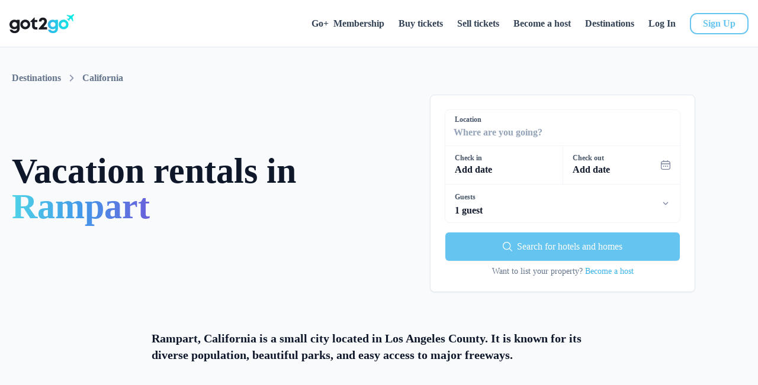

--- FILE ---
content_type: text/html;charset=utf-8
request_url: https://got2go.com/destinations/california/rampart/
body_size: 58984
content:
<!DOCTYPE html><html  lang="en"><head><meta charset="utf-8"><meta name="viewport" content="width=device-width, initial-scale=1.0, maximum-scale=1.0, user-scalable=0"><style id="nuxt-ui-colors">:root {
--color-primary-50: 246 251 254;
--color-primary-100: 232 246 253;
--color-primary-200: 204 235 250;
--color-primary-300: 176 225 247;
--color-primary-400: 143 212 244;
--color-primary-500: 101 196 240;
--color-primary-600: 55 178 235;
--color-primary-700: 21 156 218;
--color-primary-800: 18 129 181;
--color-primary-900: 13 96 135;
--color-primary-DEFAULT: var(--color-primary-500);

--color-gray-50: 248 250 252;
--color-gray-100: 241 245 249;
--color-gray-200: 226 232 240;
--color-gray-300: 203 213 225;
--color-gray-400: 148 163 184;
--color-gray-500: 100 116 139;
--color-gray-600: 71 85 105;
--color-gray-700: 51 65 85;
--color-gray-800: 30 41 59;
--color-gray-900: 15 23 42;
--color-gray-950: 2 6 23;
}

.dark {
  --color-primary-DEFAULT: var(--color-primary-400);
}
</style><script type="importmap">{"imports":{"#entry":"/_nuxt/LJ3r5W7s.js"}}</script><title>Rampart, California Vacation Rentals from $296&#x2F;night | Got2Go</title><link rel="preconnect" href="https://www.googletagmanager.com" data-hid="preconnect-googletagmanager"><link rel="preconnect" href="https://static.hsappstatic.net" data-hid="preconnect-hsappstatic"><link rel="preconnect" href="https://www.facebook.com" data-hid="preconnect-facebook"><link rel="preconnect" href="https://connect.facebook.net" data-hid="preconnect-facebook1"><link rel="preconnect" href="https://maps.googleapis.com" data-hid="preconnect-maps-googleapis"><script src="https://chimpstatic.com/mcjs-connected/js/users/96b2846388e2a37d76421d499/544db33a6eb4b199b586ef989.js" defer async data-hid="mailchimp"></script><style>*,::backdrop,:after,:before{--tw-border-spacing-x:0;--tw-border-spacing-y:0;--tw-translate-x:0;--tw-translate-y:0;--tw-rotate:0;--tw-skew-x:0;--tw-skew-y:0;--tw-scale-x:1;--tw-scale-y:1;--tw-pan-x: ;--tw-pan-y: ;--tw-pinch-zoom: ;--tw-scroll-snap-strictness:proximity;--tw-gradient-from-position: ;--tw-gradient-via-position: ;--tw-gradient-to-position: ;--tw-ordinal: ;--tw-slashed-zero: ;--tw-numeric-figure: ;--tw-numeric-spacing: ;--tw-numeric-fraction: ;--tw-ring-inset: ;--tw-ring-offset-width:0px;--tw-ring-offset-color:#fff;--tw-ring-color:#3b82f680;--tw-ring-offset-shadow:0 0 #0000;--tw-ring-shadow:0 0 #0000;--tw-shadow:0 0 #0000;--tw-shadow-colored:0 0 #0000;--tw-blur: ;--tw-brightness: ;--tw-contrast: ;--tw-grayscale: ;--tw-hue-rotate: ;--tw-invert: ;--tw-saturate: ;--tw-sepia: ;--tw-drop-shadow: ;--tw-backdrop-blur: ;--tw-backdrop-brightness: ;--tw-backdrop-contrast: ;--tw-backdrop-grayscale: ;--tw-backdrop-hue-rotate: ;--tw-backdrop-invert: ;--tw-backdrop-opacity: ;--tw-backdrop-saturate: ;--tw-backdrop-sepia: ;--tw-contain-size: ;--tw-contain-layout: ;--tw-contain-paint: ;--tw-contain-style: }/*! tailwindcss v3.4.17 | MIT License | https://tailwindcss.com*/*,:after,:before{border-color:rgb(var(--color-gray-200)/1);border-style:solid;border-width:0;box-sizing:border-box}:after,:before{--tw-content:""}:host,html{line-height:1.5;-webkit-text-size-adjust:100%;font-family:ui-sans-serif,system-ui,sans-serif,Apple Color Emoji,Segoe UI Emoji,Segoe UI Symbol,Noto Color Emoji;font-feature-settings:normal;font-variation-settings:normal;tab-size:4;-webkit-tap-highlight-color:transparent}body{line-height:inherit;margin:0}hr{border-top-width:1px;color:inherit;height:0}abbr:where([title]){-webkit-text-decoration:underline dotted;text-decoration:underline dotted}h1,h2,h3,h4,h5,h6{font-size:inherit;font-weight:inherit}a{color:inherit;text-decoration:inherit}b,strong{font-weight:bolder}code,kbd,pre,samp{font-family:ui-monospace,SFMono-Regular,Menlo,Monaco,Consolas,Liberation Mono,Courier New,monospace;font-feature-settings:normal;font-size:1em;font-variation-settings:normal}small{font-size:80%}sub,sup{font-size:75%;line-height:0;position:relative;vertical-align:initial}sub{bottom:-.25em}sup{top:-.5em}table{border-collapse:collapse;border-color:inherit;text-indent:0}button,input,optgroup,select,textarea{color:inherit;font-family:inherit;font-feature-settings:inherit;font-size:100%;font-variation-settings:inherit;font-weight:inherit;letter-spacing:inherit;line-height:inherit;margin:0;padding:0}button,select{text-transform:none}button,input:where([type=button]),input:where([type=reset]),input:where([type=submit]){-webkit-appearance:button;background-color:initial;background-image:none}:-moz-focusring{outline:auto}:-moz-ui-invalid{box-shadow:none}progress{vertical-align:initial}::-webkit-inner-spin-button,::-webkit-outer-spin-button{height:auto}[type=search]{-webkit-appearance:textfield;outline-offset:-2px}::-webkit-search-decoration{-webkit-appearance:none}::-webkit-file-upload-button{-webkit-appearance:button;font:inherit}summary{display:list-item}blockquote,dd,dl,figure,h1,h2,h3,h4,h5,h6,hr,p,pre{margin:0}fieldset{margin:0}fieldset,legend{padding:0}menu,ol,ul{list-style:none;margin:0;padding:0}dialog{padding:0}textarea{resize:vertical}input::placeholder,textarea::placeholder{color:rgb(var(--color-gray-400)/1);opacity:1}[role=button],button{cursor:pointer}:disabled{cursor:default}audio,canvas,embed,iframe,img,object,svg,video{display:block;vertical-align:middle}img,video{height:auto;max-width:100%}[hidden]:where(:not([hidden=until-found])){display:none}.container{width:100%}@media(min-width:640px){.container{max-width:640px}}@media(min-width:768px){.container{max-width:768px}}@media(min-width:1024px){.container{max-width:1024px}}@media(min-width:1280px){.container{max-width:1280px}}@media(min-width:1536px){.container{max-width:1536px}}.form-input,.form-multiselect,.form-select,.form-textarea{appearance:none;background-color:#fff;border-color:rgb(var(--color-gray-500)/var(--tw-border-opacity,1));border-radius:0;border-width:1px;font-size:1rem;line-height:1.5rem;padding:.5rem .75rem;--tw-shadow:0 0 #0000}.form-input:focus,.form-multiselect:focus,.form-select:focus,.form-textarea:focus{outline:2px solid #0000;outline-offset:2px;--tw-ring-inset:var(--tw-empty, );--tw-ring-offset-width:0px;--tw-ring-offset-color:#fff;--tw-ring-color:#2563eb;--tw-ring-offset-shadow:var(--tw-ring-inset) 0 0 0 var(--tw-ring-offset-width) var(--tw-ring-offset-color);--tw-ring-shadow:var(--tw-ring-inset) 0 0 0 calc(1px + var(--tw-ring-offset-width)) var(--tw-ring-color);border-color:#2563eb;box-shadow:var(--tw-ring-offset-shadow),var(--tw-ring-shadow),var(--tw-shadow)}.form-input::placeholder,.form-textarea::placeholder{color:rgb(var(--color-gray-500)/var(--tw-text-opacity,1));opacity:1}.form-input::-webkit-datetime-edit-fields-wrapper{padding:0}.form-input::-webkit-date-and-time-value{min-height:1.5em;text-align:inherit}.form-input::-webkit-datetime-edit{display:inline-flex}.form-input::-webkit-datetime-edit,.form-input::-webkit-datetime-edit-day-field,.form-input::-webkit-datetime-edit-hour-field,.form-input::-webkit-datetime-edit-meridiem-field,.form-input::-webkit-datetime-edit-millisecond-field,.form-input::-webkit-datetime-edit-minute-field,.form-input::-webkit-datetime-edit-month-field,.form-input::-webkit-datetime-edit-second-field,.form-input::-webkit-datetime-edit-year-field{padding-bottom:0;padding-top:0}.form-select{background-image:url("data:image/svg+xml;charset=utf-8,%3Csvg xmlns='http://www.w3.org/2000/svg' fill='none' viewBox='0 0 20 20'%3E%3Cpath stroke='%236b7280' stroke-linecap='round' stroke-linejoin='round' stroke-width='1.5' d='m6 8 4 4 4-4'/%3E%3C/svg%3E");background-position:right .5rem center;background-repeat:no-repeat;background-size:1.5em 1.5em;padding-right:2.5rem;-webkit-print-color-adjust:exact;print-color-adjust:exact}.form-select:where([size]:not([size="1"])){background-image:none;background-position:0 0;background-repeat:unset;background-size:initial;padding-right:.75rem;-webkit-print-color-adjust:unset;print-color-adjust:unset}.form-checkbox,.form-radio{appearance:none;background-color:#fff;background-origin:border-box;border-color:rgb(var(--color-gray-500)/var(--tw-border-opacity,1));border-width:1px;color:#2563eb;display:inline-block;flex-shrink:0;height:1rem;padding:0;-webkit-print-color-adjust:exact;print-color-adjust:exact;-webkit-user-select:none;user-select:none;vertical-align:middle;width:1rem;--tw-shadow:0 0 #0000}.form-checkbox{border-radius:0}.form-radio{border-radius:100%}.form-checkbox:focus,.form-radio:focus{outline:2px solid #0000;outline-offset:2px;--tw-ring-inset:var(--tw-empty, );--tw-ring-offset-width:2px;--tw-ring-offset-color:#fff;--tw-ring-color:#2563eb;--tw-ring-offset-shadow:var(--tw-ring-inset) 0 0 0 var(--tw-ring-offset-width) var(--tw-ring-offset-color);--tw-ring-shadow:var(--tw-ring-inset) 0 0 0 calc(2px + var(--tw-ring-offset-width)) var(--tw-ring-color);box-shadow:var(--tw-ring-offset-shadow),var(--tw-ring-shadow),var(--tw-shadow)}.form-checkbox:checked,.form-radio:checked{background-color:currentColor;background-position:50%;background-repeat:no-repeat;background-size:100% 100%;border-color:#0000}.form-checkbox:checked{background-image:url("data:image/svg+xml;charset=utf-8,%3Csvg xmlns='http://www.w3.org/2000/svg' fill='%23fff' viewBox='0 0 16 16'%3E%3Cpath d='M12.207 4.793a1 1 0 0 1 0 1.414l-5 5a1 1 0 0 1-1.414 0l-2-2a1 1 0 0 1 1.414-1.414L6.5 9.086l4.293-4.293a1 1 0 0 1 1.414 0'/%3E%3C/svg%3E")}@media(forced-colors:active){.form-checkbox:checked{appearance:auto}}.form-radio:checked{background-image:url("data:image/svg+xml;charset=utf-8,%3Csvg xmlns='http://www.w3.org/2000/svg' fill='%23fff' viewBox='0 0 16 16'%3E%3Ccircle cx='8' cy='8' r='3'/%3E%3C/svg%3E")}@media(forced-colors:active){.form-radio:checked{appearance:auto}}.form-checkbox:checked:focus,.form-checkbox:checked:hover,.form-checkbox:indeterminate,.form-radio:checked:focus,.form-radio:checked:hover{background-color:currentColor;border-color:#0000}.form-checkbox:indeterminate{background-image:url("data:image/svg+xml;charset=utf-8,%3Csvg xmlns='http://www.w3.org/2000/svg' fill='none' viewBox='0 0 16 16'%3E%3Cpath stroke='%23fff' stroke-linecap='round' stroke-linejoin='round' stroke-width='2' d='M4 8h8'/%3E%3C/svg%3E");background-position:50%;background-repeat:no-repeat;background-size:100% 100%}@media(forced-colors:active){.form-checkbox:indeterminate{appearance:auto}}.form-checkbox:indeterminate:focus,.form-checkbox:indeterminate:hover{background-color:currentColor;border-color:#0000}.aspect-h-9{--tw-aspect-h:9}.aspect-w-14{padding-bottom:calc(var(--tw-aspect-h)/var(--tw-aspect-w)*100%);position:relative;--tw-aspect-w:14}.aspect-w-14>*{height:100%;inset:0;position:absolute;width:100%}.prose{color:var(--tw-prose-body);max-width:65ch}.prose :where(p):not(:where([class~=not-prose],[class~=not-prose] *)){margin-bottom:1.25em;margin-top:1.25em}.prose :where([class~=lead]):not(:where([class~=not-prose],[class~=not-prose] *)){color:var(--tw-prose-lead);font-size:1.25em;line-height:1.6;margin-bottom:1.2em;margin-top:1.2em}.prose :where(a):not(:where([class~=not-prose],[class~=not-prose] *)){color:var(--tw-prose-links);font-weight:500;text-decoration:underline}.prose :where(strong):not(:where([class~=not-prose],[class~=not-prose] *)){color:var(--tw-prose-bold);font-weight:600}.prose :where(a strong):not(:where([class~=not-prose],[class~=not-prose] *)){color:inherit}.prose :where(blockquote strong):not(:where([class~=not-prose],[class~=not-prose] *)){color:inherit}.prose :where(thead th strong):not(:where([class~=not-prose],[class~=not-prose] *)){color:inherit}.prose :where(ol):not(:where([class~=not-prose],[class~=not-prose] *)){list-style-type:decimal;margin-bottom:1.25em;margin-top:1.25em;padding-inline-start:1.625em}.prose :where(ol[type=A]):not(:where([class~=not-prose],[class~=not-prose] *)){list-style-type:upper-alpha}.prose :where(ol[type=a]):not(:where([class~=not-prose],[class~=not-prose] *)){list-style-type:lower-alpha}.prose :where(ol[type=A s]):not(:where([class~=not-prose],[class~=not-prose] *)){list-style-type:upper-alpha}.prose :where(ol[type=a s]):not(:where([class~=not-prose],[class~=not-prose] *)){list-style-type:lower-alpha}.prose :where(ol[type=I]):not(:where([class~=not-prose],[class~=not-prose] *)){list-style-type:upper-roman}.prose :where(ol[type=i]):not(:where([class~=not-prose],[class~=not-prose] *)){list-style-type:lower-roman}.prose :where(ol[type=I s]):not(:where([class~=not-prose],[class~=not-prose] *)){list-style-type:upper-roman}.prose :where(ol[type=i s]):not(:where([class~=not-prose],[class~=not-prose] *)){list-style-type:lower-roman}.prose :where(ol[type="1"]):not(:where([class~=not-prose],[class~=not-prose] *)){list-style-type:decimal}.prose :where(ul):not(:where([class~=not-prose],[class~=not-prose] *)){list-style-type:disc;margin-bottom:1.25em;margin-top:1.25em;padding-inline-start:1.625em}.prose :where(ol>li):not(:where([class~=not-prose],[class~=not-prose] *))::marker{color:var(--tw-prose-counters);font-weight:400}.prose :where(ul>li):not(:where([class~=not-prose],[class~=not-prose] *))::marker{color:var(--tw-prose-bullets)}.prose :where(dt):not(:where([class~=not-prose],[class~=not-prose] *)){color:var(--tw-prose-headings);font-weight:600;margin-top:1.25em}.prose :where(hr):not(:where([class~=not-prose],[class~=not-prose] *)){border-color:var(--tw-prose-hr);border-top-width:1px;margin-bottom:3em;margin-top:3em}.prose :where(blockquote):not(:where([class~=not-prose],[class~=not-prose] *)){border-inline-start-color:var(--tw-prose-quote-borders);border-inline-start-width:.25rem;color:var(--tw-prose-quotes);font-style:italic;font-weight:500;margin-bottom:1.6em;margin-top:1.6em;padding-inline-start:1em;quotes:"“""”""‘""’"}.prose :where(blockquote p:first-of-type):not(:where([class~=not-prose],[class~=not-prose] *)):before{content:open-quote}.prose :where(blockquote p:last-of-type):not(:where([class~=not-prose],[class~=not-prose] *)):after{content:close-quote}.prose :where(h1):not(:where([class~=not-prose],[class~=not-prose] *)){color:var(--tw-prose-headings);font-size:2.25em;font-weight:800;line-height:1.1111111;margin-bottom:.8888889em;margin-top:0}.prose :where(h1 strong):not(:where([class~=not-prose],[class~=not-prose] *)){color:inherit;font-weight:900}.prose :where(h2):not(:where([class~=not-prose],[class~=not-prose] *)){color:var(--tw-prose-headings);font-size:1.5em;font-weight:700;line-height:1.3333333;margin-bottom:1em;margin-top:2em}.prose :where(h2 strong):not(:where([class~=not-prose],[class~=not-prose] *)){color:inherit;font-weight:800}.prose :where(h3):not(:where([class~=not-prose],[class~=not-prose] *)){color:var(--tw-prose-headings);font-size:1.25em;font-weight:600;line-height:1.6;margin-bottom:.6em;margin-top:1.6em}.prose :where(h3 strong):not(:where([class~=not-prose],[class~=not-prose] *)){color:inherit;font-weight:700}.prose :where(h4):not(:where([class~=not-prose],[class~=not-prose] *)){color:var(--tw-prose-headings);font-weight:600;line-height:1.5;margin-bottom:.5em;margin-top:1.5em}.prose :where(h4 strong):not(:where([class~=not-prose],[class~=not-prose] *)){color:inherit;font-weight:700}.prose :where(img):not(:where([class~=not-prose],[class~=not-prose] *)){margin-bottom:2em;margin-top:2em}.prose :where(picture):not(:where([class~=not-prose],[class~=not-prose] *)){display:block;margin-bottom:2em;margin-top:2em}.prose :where(video):not(:where([class~=not-prose],[class~=not-prose] *)){margin-bottom:2em;margin-top:2em}.prose :where(kbd):not(:where([class~=not-prose],[class~=not-prose] *)){border-radius:.3125rem;box-shadow:0 0 0 1px rgb(var(--tw-prose-kbd-shadows)/10%),0 3px rgb(var(--tw-prose-kbd-shadows)/10%);color:var(--tw-prose-kbd);font-family:inherit;font-size:.875em;font-weight:500;padding-inline-end:.375em;padding-bottom:.1875em;padding-top:.1875em;padding-inline-start:.375em}.prose :where(code):not(:where([class~=not-prose],[class~=not-prose] *)){color:var(--tw-prose-code);font-size:.875em;font-weight:600}.prose :where(code):not(:where([class~=not-prose],[class~=not-prose] *)):before{content:"`"}.prose :where(code):not(:where([class~=not-prose],[class~=not-prose] *)):after{content:"`"}.prose :where(a code):not(:where([class~=not-prose],[class~=not-prose] *)){color:inherit}.prose :where(h1 code):not(:where([class~=not-prose],[class~=not-prose] *)){color:inherit}.prose :where(h2 code):not(:where([class~=not-prose],[class~=not-prose] *)){color:inherit;font-size:.875em}.prose :where(h3 code):not(:where([class~=not-prose],[class~=not-prose] *)){color:inherit;font-size:.9em}.prose :where(h4 code):not(:where([class~=not-prose],[class~=not-prose] *)){color:inherit}.prose :where(blockquote code):not(:where([class~=not-prose],[class~=not-prose] *)){color:inherit}.prose :where(thead th code):not(:where([class~=not-prose],[class~=not-prose] *)){color:inherit}.prose :where(pre):not(:where([class~=not-prose],[class~=not-prose] *)){background-color:var(--tw-prose-pre-bg);border-radius:.375rem;color:var(--tw-prose-pre-code);font-size:.875em;font-weight:400;line-height:1.7142857;margin-bottom:1.7142857em;margin-top:1.7142857em;overflow-x:auto;padding-inline-end:1.1428571em;padding-bottom:.8571429em;padding-top:.8571429em;padding-inline-start:1.1428571em}.prose :where(pre code):not(:where([class~=not-prose],[class~=not-prose] *)){background-color:initial;border-radius:0;border-width:0;color:inherit;font-family:inherit;font-size:inherit;font-weight:inherit;line-height:inherit;padding:0}.prose :where(pre code):not(:where([class~=not-prose],[class~=not-prose] *)):before{content:none}.prose :where(pre code):not(:where([class~=not-prose],[class~=not-prose] *)):after{content:none}.prose :where(table):not(:where([class~=not-prose],[class~=not-prose] *)){font-size:.875em;line-height:1.7142857;margin-bottom:2em;margin-top:2em;table-layout:auto;width:100%}.prose :where(thead):not(:where([class~=not-prose],[class~=not-prose] *)){border-bottom-color:var(--tw-prose-th-borders);border-bottom-width:1px}.prose :where(thead th):not(:where([class~=not-prose],[class~=not-prose] *)){color:var(--tw-prose-headings);font-weight:600;padding-inline-end:.5714286em;padding-bottom:.5714286em;padding-inline-start:.5714286em;vertical-align:bottom}.prose :where(tbody tr):not(:where([class~=not-prose],[class~=not-prose] *)){border-bottom-color:var(--tw-prose-td-borders);border-bottom-width:1px}.prose :where(tbody tr:last-child):not(:where([class~=not-prose],[class~=not-prose] *)){border-bottom-width:0}.prose :where(tbody td):not(:where([class~=not-prose],[class~=not-prose] *)){vertical-align:initial}.prose :where(tfoot):not(:where([class~=not-prose],[class~=not-prose] *)){border-top-color:var(--tw-prose-th-borders);border-top-width:1px}.prose :where(tfoot td):not(:where([class~=not-prose],[class~=not-prose] *)){vertical-align:top}.prose :where(th,td):not(:where([class~=not-prose],[class~=not-prose] *)){text-align:start}.prose :where(figure>*):not(:where([class~=not-prose],[class~=not-prose] *)){margin-bottom:0;margin-top:0}.prose :where(figcaption):not(:where([class~=not-prose],[class~=not-prose] *)){color:var(--tw-prose-captions);font-size:.875em;line-height:1.4285714;margin-top:.8571429em}.prose{--tw-prose-body:#374151;--tw-prose-headings:#111827;--tw-prose-lead:#4b5563;--tw-prose-links:#111827;--tw-prose-bold:#111827;--tw-prose-counters:#6b7280;--tw-prose-bullets:#d1d5db;--tw-prose-hr:#e5e7eb;--tw-prose-quotes:#111827;--tw-prose-quote-borders:#e5e7eb;--tw-prose-captions:#6b7280;--tw-prose-kbd:#111827;--tw-prose-kbd-shadows:17 24 39;--tw-prose-code:#111827;--tw-prose-pre-code:#e5e7eb;--tw-prose-pre-bg:#1f2937;--tw-prose-th-borders:#d1d5db;--tw-prose-td-borders:#e5e7eb;--tw-prose-invert-body:#d1d5db;--tw-prose-invert-headings:#fff;--tw-prose-invert-lead:#9ca3af;--tw-prose-invert-links:#fff;--tw-prose-invert-bold:#fff;--tw-prose-invert-counters:#9ca3af;--tw-prose-invert-bullets:#4b5563;--tw-prose-invert-hr:#374151;--tw-prose-invert-quotes:#f3f4f6;--tw-prose-invert-quote-borders:#374151;--tw-prose-invert-captions:#9ca3af;--tw-prose-invert-kbd:#fff;--tw-prose-invert-kbd-shadows:255 255 255;--tw-prose-invert-code:#fff;--tw-prose-invert-pre-code:#d1d5db;--tw-prose-invert-pre-bg:#00000080;--tw-prose-invert-th-borders:#4b5563;--tw-prose-invert-td-borders:#374151;font-size:1rem;line-height:1.75}.prose :where(picture>img):not(:where([class~=not-prose],[class~=not-prose] *)){margin-bottom:0;margin-top:0}.prose :where(li):not(:where([class~=not-prose],[class~=not-prose] *)){margin-bottom:.5em;margin-top:.5em}.prose :where(ol>li):not(:where([class~=not-prose],[class~=not-prose] *)){padding-inline-start:.375em}.prose :where(ul>li):not(:where([class~=not-prose],[class~=not-prose] *)){padding-inline-start:.375em}.prose :where(.prose>ul>li p):not(:where([class~=not-prose],[class~=not-prose] *)){margin-bottom:.75em;margin-top:.75em}.prose :where(.prose>ul>li>p:first-child):not(:where([class~=not-prose],[class~=not-prose] *)){margin-top:1.25em}.prose :where(.prose>ul>li>p:last-child):not(:where([class~=not-prose],[class~=not-prose] *)){margin-bottom:1.25em}.prose :where(.prose>ol>li>p:first-child):not(:where([class~=not-prose],[class~=not-prose] *)){margin-top:1.25em}.prose :where(.prose>ol>li>p:last-child):not(:where([class~=not-prose],[class~=not-prose] *)){margin-bottom:1.25em}.prose :where(ul ul,ul ol,ol ul,ol ol):not(:where([class~=not-prose],[class~=not-prose] *)){margin-bottom:.75em;margin-top:.75em}.prose :where(dl):not(:where([class~=not-prose],[class~=not-prose] *)){margin-bottom:1.25em;margin-top:1.25em}.prose :where(dd):not(:where([class~=not-prose],[class~=not-prose] *)){margin-top:.5em;padding-inline-start:1.625em}.prose :where(hr+*):not(:where([class~=not-prose],[class~=not-prose] *)){margin-top:0}.prose :where(h2+*):not(:where([class~=not-prose],[class~=not-prose] *)){margin-top:0}.prose :where(h3+*):not(:where([class~=not-prose],[class~=not-prose] *)){margin-top:0}.prose :where(h4+*):not(:where([class~=not-prose],[class~=not-prose] *)){margin-top:0}.prose :where(thead th:first-child):not(:where([class~=not-prose],[class~=not-prose] *)){padding-inline-start:0}.prose :where(thead th:last-child):not(:where([class~=not-prose],[class~=not-prose] *)){padding-inline-end:0}.prose :where(tbody td,tfoot td):not(:where([class~=not-prose],[class~=not-prose] *)){padding-inline-end:.5714286em;padding-bottom:.5714286em;padding-top:.5714286em;padding-inline-start:.5714286em}.prose :where(tbody td:first-child,tfoot td:first-child):not(:where([class~=not-prose],[class~=not-prose] *)){padding-inline-start:0}.prose :where(tbody td:last-child,tfoot td:last-child):not(:where([class~=not-prose],[class~=not-prose] *)){padding-inline-end:0}.prose :where(figure):not(:where([class~=not-prose],[class~=not-prose] *)){margin-bottom:2em;margin-top:2em}.prose :where(.prose>:first-child):not(:where([class~=not-prose],[class~=not-prose] *)){margin-top:0}.prose :where(.prose>:last-child):not(:where([class~=not-prose],[class~=not-prose] *)){margin-bottom:0}.prose-sm{font-size:.875rem;line-height:1.7142857}.prose-sm :where(p):not(:where([class~=not-prose],[class~=not-prose] *)){margin-bottom:1.1428571em;margin-top:1.1428571em}.prose-sm :where([class~=lead]):not(:where([class~=not-prose],[class~=not-prose] *)){font-size:1.2857143em;line-height:1.5555556;margin-bottom:.8888889em;margin-top:.8888889em}.prose-sm :where(blockquote):not(:where([class~=not-prose],[class~=not-prose] *)){margin-bottom:1.3333333em;margin-top:1.3333333em;padding-inline-start:1.1111111em}.prose-sm :where(h1):not(:where([class~=not-prose],[class~=not-prose] *)){font-size:2.1428571em;line-height:1.2;margin-bottom:.8em;margin-top:0}.prose-sm :where(h2):not(:where([class~=not-prose],[class~=not-prose] *)){font-size:1.4285714em;line-height:1.4;margin-bottom:.8em;margin-top:1.6em}.prose-sm :where(h3):not(:where([class~=not-prose],[class~=not-prose] *)){font-size:1.2857143em;line-height:1.5555556;margin-bottom:.4444444em;margin-top:1.5555556em}.prose-sm :where(h4):not(:where([class~=not-prose],[class~=not-prose] *)){line-height:1.4285714;margin-bottom:.5714286em;margin-top:1.4285714em}.prose-sm :where(img):not(:where([class~=not-prose],[class~=not-prose] *)){margin-bottom:1.7142857em;margin-top:1.7142857em}.prose-sm :where(picture):not(:where([class~=not-prose],[class~=not-prose] *)){margin-bottom:1.7142857em;margin-top:1.7142857em}.prose-sm :where(picture>img):not(:where([class~=not-prose],[class~=not-prose] *)){margin-bottom:0;margin-top:0}.prose-sm :where(video):not(:where([class~=not-prose],[class~=not-prose] *)){margin-bottom:1.7142857em;margin-top:1.7142857em}.prose-sm :where(kbd):not(:where([class~=not-prose],[class~=not-prose] *)){border-radius:.3125rem;font-size:.8571429em;padding-inline-end:.3571429em;padding-bottom:.1428571em;padding-top:.1428571em;padding-inline-start:.3571429em}.prose-sm :where(code):not(:where([class~=not-prose],[class~=not-prose] *)){font-size:.8571429em}.prose-sm :where(h2 code):not(:where([class~=not-prose],[class~=not-prose] *)){font-size:.9em}.prose-sm :where(h3 code):not(:where([class~=not-prose],[class~=not-prose] *)){font-size:.8888889em}.prose-sm :where(pre):not(:where([class~=not-prose],[class~=not-prose] *)){border-radius:.25rem;font-size:.8571429em;line-height:1.6666667;margin-bottom:1.6666667em;margin-top:1.6666667em;padding-inline-end:1em;padding-bottom:.6666667em;padding-top:.6666667em;padding-inline-start:1em}.prose-sm :where(ol):not(:where([class~=not-prose],[class~=not-prose] *)){margin-bottom:1.1428571em;margin-top:1.1428571em;padding-inline-start:1.5714286em}.prose-sm :where(ul):not(:where([class~=not-prose],[class~=not-prose] *)){margin-bottom:1.1428571em;margin-top:1.1428571em;padding-inline-start:1.5714286em}.prose-sm :where(li):not(:where([class~=not-prose],[class~=not-prose] *)){margin-bottom:.2857143em;margin-top:.2857143em}.prose-sm :where(ol>li):not(:where([class~=not-prose],[class~=not-prose] *)){padding-inline-start:.4285714em}.prose-sm :where(ul>li):not(:where([class~=not-prose],[class~=not-prose] *)){padding-inline-start:.4285714em}.prose-sm :where(.prose-sm>ul>li p):not(:where([class~=not-prose],[class~=not-prose] *)){margin-bottom:.5714286em;margin-top:.5714286em}.prose-sm :where(.prose-sm>ul>li>p:first-child):not(:where([class~=not-prose],[class~=not-prose] *)){margin-top:1.1428571em}.prose-sm :where(.prose-sm>ul>li>p:last-child):not(:where([class~=not-prose],[class~=not-prose] *)){margin-bottom:1.1428571em}.prose-sm :where(.prose-sm>ol>li>p:first-child):not(:where([class~=not-prose],[class~=not-prose] *)){margin-top:1.1428571em}.prose-sm :where(.prose-sm>ol>li>p:last-child):not(:where([class~=not-prose],[class~=not-prose] *)){margin-bottom:1.1428571em}.prose-sm :where(ul ul,ul ol,ol ul,ol ol):not(:where([class~=not-prose],[class~=not-prose] *)){margin-bottom:.5714286em;margin-top:.5714286em}.prose-sm :where(dl):not(:where([class~=not-prose],[class~=not-prose] *)){margin-bottom:1.1428571em;margin-top:1.1428571em}.prose-sm :where(dt):not(:where([class~=not-prose],[class~=not-prose] *)){margin-top:1.1428571em}.prose-sm :where(dd):not(:where([class~=not-prose],[class~=not-prose] *)){margin-top:.2857143em;padding-inline-start:1.5714286em}.prose-sm :where(hr):not(:where([class~=not-prose],[class~=not-prose] *)){margin-bottom:2.8571429em;margin-top:2.8571429em}.prose-sm :where(hr+*):not(:where([class~=not-prose],[class~=not-prose] *)){margin-top:0}.prose-sm :where(h2+*):not(:where([class~=not-prose],[class~=not-prose] *)){margin-top:0}.prose-sm :where(h3+*):not(:where([class~=not-prose],[class~=not-prose] *)){margin-top:0}.prose-sm :where(h4+*):not(:where([class~=not-prose],[class~=not-prose] *)){margin-top:0}.prose-sm :where(table):not(:where([class~=not-prose],[class~=not-prose] *)){font-size:.8571429em;line-height:1.5}.prose-sm :where(thead th):not(:where([class~=not-prose],[class~=not-prose] *)){padding-inline-end:1em;padding-bottom:.6666667em;padding-inline-start:1em}.prose-sm :where(thead th:first-child):not(:where([class~=not-prose],[class~=not-prose] *)){padding-inline-start:0}.prose-sm :where(thead th:last-child):not(:where([class~=not-prose],[class~=not-prose] *)){padding-inline-end:0}.prose-sm :where(tbody td,tfoot td):not(:where([class~=not-prose],[class~=not-prose] *)){padding-inline-end:1em;padding-bottom:.6666667em;padding-top:.6666667em;padding-inline-start:1em}.prose-sm :where(tbody td:first-child,tfoot td:first-child):not(:where([class~=not-prose],[class~=not-prose] *)){padding-inline-start:0}.prose-sm :where(tbody td:last-child,tfoot td:last-child):not(:where([class~=not-prose],[class~=not-prose] *)){padding-inline-end:0}.prose-sm :where(figure):not(:where([class~=not-prose],[class~=not-prose] *)){margin-bottom:1.7142857em;margin-top:1.7142857em}.prose-sm :where(figure>*):not(:where([class~=not-prose],[class~=not-prose] *)){margin-bottom:0;margin-top:0}.prose-sm :where(figcaption):not(:where([class~=not-prose],[class~=not-prose] *)){font-size:.8571429em;line-height:1.3333333;margin-top:.6666667em}.prose-sm :where(.prose-sm>:first-child):not(:where([class~=not-prose],[class~=not-prose] *)){margin-top:0}.prose-sm :where(.prose-sm>:last-child):not(:where([class~=not-prose],[class~=not-prose] *)){margin-bottom:0}.sr-only{height:1px;margin:-1px;overflow:hidden;padding:0;position:absolute;width:1px;clip:rect(0,0,0,0);border-width:0;white-space:nowrap}.\!pointer-events-none{pointer-events:none!important}.pointer-events-none{pointer-events:none}.pointer-events-auto{pointer-events:auto}.visible{visibility:visible}.invisible{visibility:hidden}.static{position:static}.\!fixed{position:fixed!important}.fixed{position:fixed}.\!absolute{position:absolute!important}.absolute{position:absolute}.\!relative{position:relative!important}.relative{position:relative}.\!sticky{position:sticky!important}.sticky{position:sticky}.-inset-1{inset:-.25rem}.inset-0{inset:0}.inset-x-0{left:0;right:0}.inset-y-0{bottom:0;top:0}.\!-top-20{top:-5rem!important}.\!left-0{left:0!important}.\!left-\[unset\]{left:unset!important}.\!right-0{right:0!important}.\!top-0{top:0!important}.-bottom-1{bottom:-.25rem}.-bottom-20{bottom:-5rem}.-bottom-48{bottom:-12rem}.-bottom-\[0\.5px\]{bottom:-.5px}.-left-1{left:-.25rem}.-left-2{left:-.5rem}.-left-24{left:-6rem}.-left-3{left:-.75rem}.-right-1{right:-.25rem}.-right-1\.5{right:-.375rem}.-right-14{right:-3.5rem}.-right-2{right:-.5rem}.-right-24{right:-6rem}.-right-3{right:-.75rem}.-right-4{right:-1rem}.-right-60{right:-15rem}.-right-\[75\%\]{right:-75%}.-top-1{top:-.25rem}.-top-1\.5{top:-.375rem}.-top-10{top:-2.5rem}.-top-2{top:-.5rem}.-top-3{top:-.75rem}.-top-3\.5{top:-.875rem}.-top-4{top:-1rem}.-top-6{top:-1.5rem}.bottom-0{bottom:0}.bottom-16{bottom:4rem}.bottom-2{bottom:.5rem}.bottom-20{bottom:5rem}.bottom-24{bottom:6rem}.bottom-3{bottom:.75rem}.bottom-4{bottom:1rem}.bottom-5{bottom:1.25rem}.bottom-full{bottom:100%}.end-0{inset-inline-end:0}.end-4{inset-inline-end:1rem}.left-0{left:0}.left-1{left:.25rem}.left-1\/4{left:25%}.left-10{left:2.5rem}.left-16{left:4rem}.left-2{left:.5rem}.left-2\/3{left:66.666667%}.left-3{left:.75rem}.left-3\/4{left:75%}.left-4{left:1rem}.left-5{left:1.25rem}.left-\[4px\]{left:4px}.right-0{right:0}.right-1{right:.25rem}.right-1\.5{right:.375rem}.right-1\/4{right:25%}.right-12{right:3rem}.right-2{right:.5rem}.right-3{right:.75rem}.right-3\/4{right:75%}.right-4{right:1rem}.right-5{right:1.25rem}.right-6{right:1.5rem}.start-0{inset-inline-start:0}.start-4{inset-inline-start:1rem}.top-0{top:0}.top-1{top:.25rem}.top-1\.5{top:.375rem}.top-1\/2{top:50%}.top-10{top:2.5rem}.top-14{top:3.5rem}.top-16{top:4rem}.top-2{top:.5rem}.top-20{top:5rem}.top-24{top:6rem}.top-3{top:.75rem}.top-4{top:1rem}.top-5{top:1.25rem}.top-6{top:1.5rem}.top-7{top:1.75rem}.top-\[-90px\]{top:-90px}.top-\[144px\]{top:144px}.top-\[4px\]{top:4px}.top-\[calc\(50\%-12px\)\]{top:calc(50% - 12px)}.top-full{top:100%}.isolate{isolation:isolate}.\!z-0{z-index:0!important}.\!z-10{z-index:10!important}.\!z-20{z-index:20!important}.\!z-300{z-index:300!important}.\!z-50{z-index:50!important}.\!z-\[1002\]{z-index:1002!important}.z-0{z-index:0}.z-10{z-index:10}.z-100{z-index:100}.z-1000{z-index:1000}.z-20{z-index:20}.z-200{z-index:200}.z-30{z-index:30}.z-300{z-index:300}.z-40{z-index:40}.z-50{z-index:50}.z-90{z-index:90}.z-\[1000\]{z-index:1000}.z-\[1001\]{z-index:1001}.z-\[102\]{z-index:102}.z-\[1\]{z-index:1}.z-\[55\]{z-index:55}.order-1{order:1}.order-\[99\]{order:99}.\!col-span-2{grid-column:span 2/span 2!important}.col-span-1{grid-column:span 1/span 1}.col-span-2{grid-column:span 2/span 2}.col-span-3{grid-column:span 3/span 3}.col-span-4{grid-column:span 4/span 4}.col-span-6{grid-column:span 6/span 6}.col-start-1{grid-column-start:1}.col-start-4{grid-column-start:4}.col-start-9{grid-column-start:9}.row-span-1{grid-row:span 1/span 1}.row-span-2{grid-row:span 2/span 2}.row-span-3{grid-row:span 3/span 3}.row-span-4{grid-row:span 4/span 4}.row-span-5{grid-row:span 5/span 5}.row-start-1{grid-row-start:1}.row-start-2{grid-row-start:2}.row-start-3{grid-row-start:3}.\!m-0{margin:0!important}.\!m-auto{margin:auto!important}.-m-1\.5{margin:-.375rem}.m-0{margin:0}.m-1{margin:.25rem}.m-4{margin:1rem}.m-auto{margin:auto}.\!my-2{margin-bottom:.5rem!important;margin-top:.5rem!important}.\!my-4{margin-bottom:1rem!important;margin-top:1rem!important}.\!my-5{margin-bottom:1.25rem!important;margin-top:1.25rem!important}.\!my-6{margin-bottom:1.5rem!important;margin-top:1.5rem!important}.-mx-1{margin-left:-.25rem;margin-right:-.25rem}.-mx-2{margin-left:-.5rem;margin-right:-.5rem}.-mx-6{margin-left:-1.5rem;margin-right:-1.5rem}.-mx-px{margin-left:-1px;margin-right:-1px}.-my-1{margin-bottom:-.25rem;margin-top:-.25rem}.-my-1\.5{margin-bottom:-.375rem;margin-top:-.375rem}.mx-1{margin-left:.25rem;margin-right:.25rem}.mx-3{margin-left:.75rem;margin-right:.75rem}.mx-4{margin-left:1rem;margin-right:1rem}.mx-5{margin-left:1.25rem;margin-right:1.25rem}.mx-6{margin-left:1.5rem;margin-right:1.5rem}.mx-auto{margin-left:auto;margin-right:auto}.my-1{margin-bottom:.25rem;margin-top:.25rem}.my-11{margin-bottom:2.75rem;margin-top:2.75rem}.my-12{margin-bottom:3rem;margin-top:3rem}.my-2{margin-bottom:.5rem;margin-top:.5rem}.my-4{margin-bottom:1rem;margin-top:1rem}.my-5{margin-bottom:1.25rem;margin-top:1.25rem}.my-6{margin-bottom:1.5rem;margin-top:1.5rem}.my-8{margin-bottom:2rem;margin-top:2rem}.my-auto{margin-bottom:auto;margin-top:auto}.\!-mt-0{margin-top:0!important}.\!-mt-px{margin-top:-1px!important}.\!mb-3{margin-bottom:.75rem!important}.\!mb-4{margin-bottom:1rem!important}.\!mb-6{margin-bottom:1.5rem!important}.\!mb-auto{margin-bottom:auto!important}.\!ml-1{margin-left:.25rem!important}.\!ml-auto{margin-left:auto!important}.\!mr-5{margin-right:1.25rem!important}.\!mt-0{margin-top:0!important}.\!mt-1{margin-top:.25rem!important}.\!mt-10{margin-top:2.5rem!important}.\!mt-2{margin-top:.5rem!important}.\!mt-3{margin-top:.75rem!important}.\!mt-4{margin-top:1rem!important}.\!mt-5{margin-top:1.25rem!important}.\!mt-6{margin-top:1.5rem!important}.\!mt-8{margin-top:2rem!important}.\!mt-auto{margin-top:auto!important}.-mb-0\.5{margin-bottom:-.125rem}.-mb-20{margin-bottom:-5rem}.-mb-8{margin-bottom:-2rem}.-mb-px{margin-bottom:-1px}.-me-1\.5{margin-inline-end:-.375rem}.-ml-1{margin-left:-.25rem}.-ml-12{margin-left:-3rem}.-ml-2{margin-left:-.5rem}.-ml-\[100\%\]{margin-left:-100%}.-mr-0\.5{margin-right:-.125rem}.-mr-1{margin-right:-.25rem}.-mr-2{margin-right:-.5rem}.-mr-px{margin-right:-1px}.-mt-1{margin-top:-.25rem}.-mt-10{margin-top:-2.5rem}.-mt-28{margin-top:-7rem}.-mt-3{margin-top:-.75rem}.-mt-32{margin-top:-8rem}.-mt-6{margin-top:-1.5rem}.-mt-8{margin-top:-2rem}.-mt-80{margin-top:-20rem}.-mt-px{margin-top:-1px}.mb-0{margin-bottom:0}.mb-0\.5{margin-bottom:.125rem}.mb-1{margin-bottom:.25rem}.mb-1\.5{margin-bottom:.375rem}.mb-10{margin-bottom:2.5rem}.mb-12{margin-bottom:3rem}.mb-16{margin-bottom:4rem}.mb-2{margin-bottom:.5rem}.mb-3{margin-bottom:.75rem}.mb-4{margin-bottom:1rem}.mb-5{margin-bottom:1.25rem}.mb-6{margin-bottom:1.5rem}.mb-7{margin-bottom:1.75rem}.mb-8{margin-bottom:2rem}.mb-auto{margin-bottom:auto}.mb-px{margin-bottom:1px}.me-2{margin-inline-end:.5rem}.ml-0{margin-left:0}.ml-1{margin-left:.25rem}.ml-2{margin-left:.5rem}.ml-3{margin-left:.75rem}.ml-32{margin-left:8rem}.ml-4{margin-left:1rem}.ml-5{margin-left:1.25rem}.ml-6{margin-left:1.5rem}.ml-auto{margin-left:auto}.ml-px{margin-left:1px}.mr-0{margin-right:0}.mr-0\.5{margin-right:.125rem}.mr-1{margin-right:.25rem}.mr-2{margin-right:.5rem}.mr-3{margin-right:.75rem}.mr-4{margin-right:1rem}.mr-6{margin-right:1.5rem}.mr-8{margin-right:2rem}.mr-auto{margin-right:auto}.ms-3{margin-inline-start:.75rem}.ms-auto{margin-inline-start:auto}.mt-0{margin-top:0}.mt-0\.5{margin-top:.125rem}.mt-1{margin-top:.25rem}.mt-1\.5{margin-top:.375rem}.mt-10{margin-top:2.5rem}.mt-12{margin-top:3rem}.mt-14{margin-top:3.5rem}.mt-16{margin-top:4rem}.mt-2{margin-top:.5rem}.mt-2\.5{margin-top:.625rem}.mt-20{margin-top:5rem}.mt-3{margin-top:.75rem}.mt-32{margin-top:8rem}.mt-4{margin-top:1rem}.mt-5{margin-top:1.25rem}.mt-6{margin-top:1.5rem}.mt-7{margin-top:1.75rem}.mt-8{margin-top:2rem}.mt-auto{margin-top:auto}.box-border{box-sizing:border-box}.line-clamp-1{-webkit-line-clamp:1}.line-clamp-1,.line-clamp-2{display:-webkit-box;overflow:hidden;-webkit-box-orient:vertical}.line-clamp-2{-webkit-line-clamp:2}.line-clamp-3{-webkit-line-clamp:3}.line-clamp-3,.line-clamp-4{display:-webkit-box;overflow:hidden;-webkit-box-orient:vertical}.line-clamp-4{-webkit-line-clamp:4}.block{display:block}.inline-block{display:inline-block}.inline{display:inline}.\!flex{display:flex!important}.flex{display:flex}.inline-flex{display:inline-flex}.table{display:table}.grid{display:grid}.inline-grid{display:inline-grid}.list-item{display:list-item}.\!hidden{display:none!important}.hidden{display:none}.aspect-\[10\/11\]{aspect-ratio:10/11}.aspect-\[11\/16\]{aspect-ratio:11/16}.aspect-\[16\/10\]{aspect-ratio:16/10}.aspect-\[16\/12\]{aspect-ratio:16/12}.aspect-\[16\/14\]{aspect-ratio:16/14}.aspect-\[16\/16\]{aspect-ratio:16/16}.aspect-\[16\/4\]{aspect-ratio:16/4}.aspect-\[16\/7\]{aspect-ratio:16/7}.aspect-\[16\/9\]{aspect-ratio:16/9}.aspect-square{aspect-ratio:1/1}.aspect-video{aspect-ratio:16/9}.\!size-40{height:10rem!important;width:10rem!important}.size-0{height:0;width:0}.size-10{height:2.5rem;width:2.5rem}.size-16{height:4rem;width:4rem}.size-2{height:.5rem;width:.5rem}.size-2\.5{height:.625rem;width:.625rem}.size-20{height:5rem;width:5rem}.size-3{height:.75rem;width:.75rem}.size-4{height:1rem;width:1rem}.size-5{height:1.25rem;width:1.25rem}.size-6{height:1.5rem;width:1.5rem}.size-8{height:2rem;width:2rem}.size-9{height:2.25rem;width:2.25rem}.size-96{height:24rem;width:24rem}.\!h-12{height:3rem!important}.\!h-8{height:2rem!important}.\!h-\[1\.5em\]{height:1.5em!important}.\!h-\[1em\]{height:1em!important}.\!h-\[2em\]{height:2em!important}.\!h-\[calc\(100vh-365px\)\]{height:calc(100vh - 365px)!important}.\!h-auto{height:auto!important}.\!h-full{height:100%!important}.\!h-screen{height:100vh!important}.h-0{height:0}.h-0\.5{height:.125rem}.h-1{height:.25rem}.h-1\.5{height:.375rem}.h-1\/2{height:50%}.h-10{height:2.5rem}.h-11{height:2.75rem}.h-12{height:3rem}.h-14{height:3.5rem}.h-16{height:4rem}.h-2{height:.5rem}.h-2\.5{height:.625rem}.h-20{height:5rem}.h-24{height:6rem}.h-28{height:7rem}.h-3{height:.75rem}.h-3\.5{height:.875rem}.h-32{height:8rem}.h-36{height:9rem}.h-4{height:1rem}.h-40{height:10rem}.h-44{height:11rem}.h-48{height:12rem}.h-5{height:1.25rem}.h-52{height:13rem}.h-6{height:1.5rem}.h-60{height:15rem}.h-7{height:1.75rem}.h-8{height:2rem}.h-80{height:20rem}.h-9{height:2.25rem}.h-96{height:24rem}.h-\[122px\]{height:122px}.h-\[18px\]{height:18px}.h-\[224px\]{height:224px}.h-\[265px\]{height:265px}.h-\[2px\]{height:2px}.h-\[300px\]{height:300px}.h-\[42px\]{height:42px}.h-\[44px\]{height:44px}.h-\[480px\]{height:480px}.h-\[4px\]{height:4px}.h-\[5px\]{height:5px}.h-\[80px\]{height:80px}.h-\[calc\(100vh-120px\)\]{height:calc(100vh - 120px)}.h-\[calc\(100vh\/3\)\]{height:33.33333vh}.h-\[calc\(100vh\/4\)\]{height:25vh}.h-auto{height:auto}.h-dvh{height:100dvh}.h-fit{height:fit-content}.h-full{height:100%}.h-max{height:max-content}.h-px{height:1px}.h-screen{height:100vh}.\!max-h-\[90vh\]{max-height:90vh!important}.max-h-56{max-height:14rem}.max-h-60{max-height:15rem}.max-h-80{max-height:20rem}.max-h-96{max-height:24rem}.max-h-\[1200px\]{max-height:1200px}.max-h-\[400px\]{max-height:400px}.max-h-\[500px\]{max-height:500px}.max-h-\[calc\(100dvh-80px\)\]{max-height:calc(100dvh - 80px)}.max-h-\[calc\(100vh-100px\)\]{max-height:calc(100vh - 100px)}.max-h-dvh{max-height:100dvh}.max-h-full{max-height:100%}.max-h-screen{max-height:100vh}.min-h-0{min-height:0}.min-h-0\.5{min-height:.125rem}.min-h-1{min-height:.25rem}.min-h-1\.5{min-height:.375rem}.min-h-10{min-height:2.5rem}.min-h-11{min-height:2.75rem}.min-h-12{min-height:3rem}.min-h-14{min-height:3.5rem}.min-h-16{min-height:4rem}.min-h-2{min-height:.5rem}.min-h-2\.5{min-height:.625rem}.min-h-20{min-height:5rem}.min-h-24{min-height:6rem}.min-h-28{min-height:7rem}.min-h-3{min-height:.75rem}.min-h-3\.5{min-height:.875rem}.min-h-32{min-height:8rem}.min-h-36{min-height:9rem}.min-h-4{min-height:1rem}.min-h-40{min-height:10rem}.min-h-44{min-height:11rem}.min-h-48{min-height:12rem}.min-h-5{min-height:1.25rem}.min-h-52{min-height:13rem}.min-h-56{min-height:14rem}.min-h-6{min-height:1.5rem}.min-h-60{min-height:15rem}.min-h-64{min-height:16rem}.min-h-7{min-height:1.75rem}.min-h-72{min-height:18rem}.min-h-8{min-height:2rem}.min-h-80{min-height:20rem}.min-h-9{min-height:2.25rem}.min-h-96{min-height:24rem}.min-h-\[100px\]{min-height:100px}.min-h-\[220px\]{min-height:220px}.min-h-\[245px\]{min-height:245px}.min-h-\[335px\]{min-height:335px}.min-h-\[450px\]{min-height:450px}.min-h-\[50\%\]{min-height:50%}.min-h-\[80px\]{min-height:80px}.min-h-\[calc\(100dvh-144px\)\]{min-height:calc(100dvh - 144px)}.min-h-\[calc\(100dvh-56px\)\]{min-height:calc(100dvh - 56px)}.min-h-full{min-height:100%}.min-h-px{min-height:1px}.min-h-screen{min-height:100vh}.\!w-2\/3{width:66.666667%!important}.\!w-20{width:5rem!important}.\!w-6{width:1.5rem!important}.\!w-\[1\.5em\]{width:1.5em!important}.\!w-\[1em\]{width:1em!important}.\!w-\[2em\]{width:2em!important}.\!w-auto{width:auto!important}.\!w-full{width:100%!important}.w-0{width:0}.w-1\/12{width:8.333333%}.w-1\/2{width:50%}.w-1\/3{width:33.333333%}.w-1\/4{width:25%}.w-1\/5{width:20%}.w-1\/6{width:16.666667%}.w-10{width:2.5rem}.w-10\/12{width:83.333333%}.w-11{width:2.75rem}.w-11\/12{width:91.666667%}.w-12{width:3rem}.w-14{width:3.5rem}.w-16{width:4rem}.w-2{width:.5rem}.w-2\.5{width:.625rem}.w-2\/12{width:16.666667%}.w-2\/3{width:66.666667%}.w-20{width:5rem}.w-24{width:6rem}.w-28{width:7rem}.w-3{width:.75rem}.w-3\/4{width:75%}.w-32{width:8rem}.w-36{width:9rem}.w-4{width:1rem}.w-4\/12{width:33.333333%}.w-4\/6{width:66.666667%}.w-40{width:10rem}.w-44{width:11rem}.w-48{width:12rem}.w-5{width:1.25rem}.w-5\/12{width:41.666667%}.w-52{width:13rem}.w-56{width:14rem}.w-6{width:1.5rem}.w-6\/12{width:50%}.w-64{width:16rem}.w-7{width:1.75rem}.w-7\/12{width:58.333333%}.w-72{width:18rem}.w-8{width:2rem}.w-8\/12{width:66.666667%}.w-80{width:20rem}.w-9{width:2.25rem}.w-9\/12{width:75%}.w-\[144px\]{width:144px}.w-\[165px\]{width:165px}.w-\[18px\]{width:18px}.w-\[200\%\]{width:200%}.w-\[200px\]{width:200px}.w-\[250px\]{width:250px}.w-\[3\.25rem\]{width:3.25rem}.w-\[3\.75rem\]{width:3.75rem}.w-\[300px\]{width:300px}.w-\[330px\]{width:330px}.w-\[42px\]{width:42px}.w-\[440px\]{width:440px}.w-\[50\%\]{width:50%}.w-\[530px\]{width:530px}.w-\[708px\]{width:708px}.w-\[80px\]{width:80px}.w-\[90px\]{width:90px}.w-\[calc\(100\%\+0\.5rem\)\]{width:calc(100% + .5rem)}.w-\[calc\(100\%-10rem\)\]{width:calc(100% - 10rem)}.w-\[calc\(100\%-320px\)\]{width:calc(100% - 320px)}.w-auto{width:auto}.w-fit{width:fit-content}.w-full{width:100%}.w-max{width:max-content}.w-min{width:min-content}.w-px{width:1px}.w-screen{width:100vw}.\!min-w-full{min-width:100%!important}.min-w-0{min-width:0}.min-w-36{min-width:9rem}.min-w-48{min-width:12rem}.min-w-\[0\.375rem\]{min-width:.375rem}.min-w-\[0\.5rem\]{min-width:.5rem}.min-w-\[0\.625rem\]{min-width:.625rem}.min-w-\[0\.75rem\]{min-width:.75rem}.min-w-\[0\.875rem\]{min-width:.875rem}.min-w-\[1\.25rem\]{min-width:1.25rem}.min-w-\[140px\]{min-width:140px}.min-w-\[150px\]{min-width:150px}.min-w-\[16px\]{min-width:16px}.min-w-\[1rem\]{min-width:1rem}.min-w-\[20px\]{min-width:20px}.min-w-\[220px\]{min-width:220px}.min-w-\[24px\]{min-width:24px}.min-w-\[260px\]{min-width:260px}.min-w-\[30\%\]{min-width:30%}.min-w-\[350px\]{min-width:350px}.min-w-\[400px\]{min-width:400px}.min-w-\[4px\]{min-width:4px}.min-w-\[534px\]{min-width:534px}.min-w-\[594px\]{min-width:594px}.min-w-\[5px\]{min-width:5px}.min-w-\[600px\]{min-width:600px}.min-w-\[660px\]{min-width:660px}.min-w-\[96px\]{min-width:96px}.min-w-fit{min-width:fit-content}.min-w-full{min-width:100%}.\!max-w-full{max-width:100%!important}.\!max-w-sm{max-width:24rem!important}.max-w-2xl{max-width:42rem}.max-w-3xl{max-width:48rem}.max-w-40{max-width:10rem}.max-w-4xl{max-width:56rem}.max-w-56{max-width:14rem}.max-w-5xl{max-width:64rem}.max-w-6xl{max-width:72rem}.max-w-7xl{max-width:80rem}.max-w-8xl{max-width:96rem}.max-w-96{max-width:24rem}.max-w-\[110px\]{max-width:110px}.max-w-\[180px\]{max-width:180px}.max-w-\[200px\]{max-width:200px}.max-w-\[238px\]{max-width:238px}.max-w-\[254px\]{max-width:254px}.max-w-\[280px\]{max-width:280px}.max-w-\[325px\]{max-width:325px}.max-w-\[360px\]{max-width:360px}.max-w-\[420px\]{max-width:420px}.max-w-\[500px\]{max-width:500px}.max-w-\[700px\]{max-width:700px}.max-w-full{max-width:100%}.max-w-lg{max-width:32rem}.max-w-md{max-width:28rem}.max-w-none{max-width:none}.max-w-sm{max-width:24rem}.max-w-xl{max-width:36rem}.max-w-xs{max-width:20rem}.flex-1{flex:1 1 0%}.flex-none{flex:none}.flex-shrink{flex-shrink:1}.flex-shrink-0{flex-shrink:0}.shrink{flex-shrink:1}.shrink-0{flex-shrink:0}.flex-grow{flex-grow:1}.flex-grow-0{flex-grow:0}.grow{flex-grow:1}.grow-0{flex-grow:0}.basis-full{flex-basis:100%}.table-fixed{table-layout:fixed}.origin-top-right{transform-origin:top right}.-translate-x-1\/2{--tw-translate-x:-50%}.-translate-x-1\/2,.-translate-x-full{transform:translate(var(--tw-translate-x),var(--tw-translate-y)) rotate(var(--tw-rotate)) skew(var(--tw-skew-x)) skewY(var(--tw-skew-y)) scaleX(var(--tw-scale-x)) scaleY(var(--tw-scale-y))}.-translate-x-full{--tw-translate-x:-100%}.-translate-y-1\/2{--tw-translate-y:-50%}.-translate-y-16,.-translate-y-1\/2{transform:translate(var(--tw-translate-x),var(--tw-translate-y)) rotate(var(--tw-rotate)) skew(var(--tw-skew-x)) skewY(var(--tw-skew-y)) scaleX(var(--tw-scale-x)) scaleY(var(--tw-scale-y))}.-translate-y-16{--tw-translate-y:-4rem}.-translate-y-full{--tw-translate-y:-100%}.-translate-y-full,.translate-x-0{transform:translate(var(--tw-translate-x),var(--tw-translate-y)) rotate(var(--tw-rotate)) skew(var(--tw-skew-x)) skewY(var(--tw-skew-y)) scaleX(var(--tw-scale-x)) scaleY(var(--tw-scale-y))}.translate-x-0{--tw-translate-x:0px}.translate-x-1\/2{--tw-translate-x:50%}.translate-x-1\/2,.translate-x-2{transform:translate(var(--tw-translate-x),var(--tw-translate-y)) rotate(var(--tw-rotate)) skew(var(--tw-skew-x)) skewY(var(--tw-skew-y)) scaleX(var(--tw-scale-x)) scaleY(var(--tw-scale-y))}.translate-x-2{--tw-translate-x:.5rem}.translate-x-2\.5{--tw-translate-x:.625rem}.translate-x-2\.5,.translate-x-3{transform:translate(var(--tw-translate-x),var(--tw-translate-y)) rotate(var(--tw-rotate)) skew(var(--tw-skew-x)) skewY(var(--tw-skew-y)) scaleX(var(--tw-scale-x)) scaleY(var(--tw-scale-y))}.translate-x-3{--tw-translate-x:.75rem}.translate-x-4{--tw-translate-x:1rem}.translate-x-4,.translate-x-5{transform:translate(var(--tw-translate-x),var(--tw-translate-y)) rotate(var(--tw-rotate)) skew(var(--tw-skew-x)) skewY(var(--tw-skew-y)) scaleX(var(--tw-scale-x)) scaleY(var(--tw-scale-y))}.translate-x-5{--tw-translate-x:1.25rem}.translate-x-6{--tw-translate-x:1.5rem}.translate-x-6,.translate-x-7{transform:translate(var(--tw-translate-x),var(--tw-translate-y)) rotate(var(--tw-rotate)) skew(var(--tw-skew-x)) skewY(var(--tw-skew-y)) scaleX(var(--tw-scale-x)) scaleY(var(--tw-scale-y))}.translate-x-7{--tw-translate-x:1.75rem}.translate-x-full{--tw-translate-x:100%}.translate-x-full,.translate-y-0{transform:translate(var(--tw-translate-x),var(--tw-translate-y)) rotate(var(--tw-rotate)) skew(var(--tw-skew-x)) skewY(var(--tw-skew-y)) scaleX(var(--tw-scale-x)) scaleY(var(--tw-scale-y))}.translate-y-0{--tw-translate-y:0px}.translate-y-1{--tw-translate-y:.25rem}.translate-y-1,.translate-y-1\/2{transform:translate(var(--tw-translate-x),var(--tw-translate-y)) rotate(var(--tw-rotate)) skew(var(--tw-skew-x)) skewY(var(--tw-skew-y)) scaleX(var(--tw-scale-x)) scaleY(var(--tw-scale-y))}.translate-y-1\/2{--tw-translate-y:50%}.translate-y-2{--tw-translate-y:.5rem}.translate-y-2,.translate-y-4{transform:translate(var(--tw-translate-x),var(--tw-translate-y)) rotate(var(--tw-rotate)) skew(var(--tw-skew-x)) skewY(var(--tw-skew-y)) scaleX(var(--tw-scale-x)) scaleY(var(--tw-scale-y))}.translate-y-4{--tw-translate-y:1rem}.translate-y-full{--tw-translate-y:100%;transform:translate(var(--tw-translate-x),var(--tw-translate-y)) rotate(var(--tw-rotate)) skew(var(--tw-skew-x)) skewY(var(--tw-skew-y)) scaleX(var(--tw-scale-x)) scaleY(var(--tw-scale-y))}.\!rotate-0{--tw-rotate:0deg!important;transform:translate(var(--tw-translate-x),var(--tw-translate-y)) rotate(var(--tw-rotate)) skew(var(--tw-skew-x)) skewY(var(--tw-skew-y)) scaleX(var(--tw-scale-x)) scaleY(var(--tw-scale-y))!important}.-rotate-180{--tw-rotate:-180deg}.-rotate-180,.rotate-180{transform:translate(var(--tw-translate-x),var(--tw-translate-y)) rotate(var(--tw-rotate)) skew(var(--tw-skew-x)) skewY(var(--tw-skew-y)) scaleX(var(--tw-scale-x)) scaleY(var(--tw-scale-y))}.rotate-180{--tw-rotate:180deg}.rotate-90{--tw-rotate:90deg}.rotate-90,.rotate-\[270deg\]{transform:translate(var(--tw-translate-x),var(--tw-translate-y)) rotate(var(--tw-rotate)) skew(var(--tw-skew-x)) skewY(var(--tw-skew-y)) scaleX(var(--tw-scale-x)) scaleY(var(--tw-scale-y))}.rotate-\[270deg\]{--tw-rotate:270deg}.scale-100{--tw-scale-x:1;--tw-scale-y:1}.scale-100,.scale-105{transform:translate(var(--tw-translate-x),var(--tw-translate-y)) rotate(var(--tw-rotate)) skew(var(--tw-skew-x)) skewY(var(--tw-skew-y)) scaleX(var(--tw-scale-x)) scaleY(var(--tw-scale-y))}.scale-105{--tw-scale-x:1.05;--tw-scale-y:1.05}.scale-150{--tw-scale-x:1.5;--tw-scale-y:1.5}.scale-150,.scale-75{transform:translate(var(--tw-translate-x),var(--tw-translate-y)) rotate(var(--tw-rotate)) skew(var(--tw-skew-x)) skewY(var(--tw-skew-y)) scaleX(var(--tw-scale-x)) scaleY(var(--tw-scale-y))}.scale-75{--tw-scale-x:.75;--tw-scale-y:.75}.scale-90{--tw-scale-x:.9;--tw-scale-y:.9}.scale-90,.scale-95{transform:translate(var(--tw-translate-x),var(--tw-translate-y)) rotate(var(--tw-rotate)) skew(var(--tw-skew-x)) skewY(var(--tw-skew-y)) scaleX(var(--tw-scale-x)) scaleY(var(--tw-scale-y))}.scale-95{--tw-scale-x:.95;--tw-scale-y:.95}.transform{transform:translate(var(--tw-translate-x),var(--tw-translate-y)) rotate(var(--tw-rotate)) skew(var(--tw-skew-x)) skewY(var(--tw-skew-y)) scaleX(var(--tw-scale-x)) scaleY(var(--tw-scale-y))}.transform-gpu{transform:translate3d(var(--tw-translate-x),var(--tw-translate-y),0) rotate(var(--tw-rotate)) skew(var(--tw-skew-x)) skewY(var(--tw-skew-y)) scaleX(var(--tw-scale-x)) scaleY(var(--tw-scale-y))}@keyframes bounce{0%,to{animation-timing-function:cubic-bezier(.8,0,1,1);transform:translateY(-25%)}50%{animation-timing-function:cubic-bezier(0,0,.2,1);transform:none}}.animate-bounce{animation:bounce 1s infinite}@keyframes ping{75%,to{opacity:0;transform:scale(2)}}.animate-ping{animation:ping 1s cubic-bezier(0,0,.2,1) infinite}@keyframes pulse{50%{opacity:.5}}.animate-pulse{animation:pulse 2s cubic-bezier(.4,0,.6,1) infinite}@keyframes spin{to{transform:rotate(1turn)}}.animate-spin{animation:spin 1s linear infinite}.\!cursor-default{cursor:default!important}.\!cursor-pointer{cursor:pointer!important}.cursor-default{cursor:default}.cursor-move{cursor:move}.cursor-not-allowed{cursor:not-allowed}.cursor-pointer{cursor:pointer}.cursor-text{cursor:text}.touch-none{touch-action:none}.select-none{-webkit-user-select:none;user-select:none}.resize-none{resize:none}.resize{resize:both}.snap-x{scroll-snap-type:x var(--tw-scroll-snap-strictness)}.snap-mandatory{--tw-scroll-snap-strictness:mandatory}.snap-start{scroll-snap-align:start}.snap-center{scroll-snap-align:center}.scroll-py-1{scroll-padding-bottom:.25rem;scroll-padding-top:.25rem}.scroll-py-2{scroll-padding-bottom:.5rem;scroll-padding-top:.5rem}.list-inside{list-style-position:inside}.list-outside{list-style-position:outside}.list-disc{list-style-type:disc}.list-none{list-style-type:none}.appearance-none{appearance:none}.grid-flow-row-dense{grid-auto-flow:row dense}.grid-cols-1{grid-template-columns:repeat(1,minmax(0,1fr))}.grid-cols-10{grid-template-columns:repeat(10,minmax(0,1fr))}.grid-cols-12{grid-template-columns:repeat(12,minmax(0,1fr))}.grid-cols-16{grid-template-columns:repeat(16,minmax(0,1fr))}.grid-cols-2{grid-template-columns:repeat(2,minmax(0,1fr))}.grid-cols-3{grid-template-columns:repeat(3,minmax(0,1fr))}.grid-cols-4{grid-template-columns:repeat(4,minmax(0,1fr))}.grid-cols-6{grid-template-columns:repeat(6,minmax(0,1fr))}.grid-cols-7{grid-template-columns:repeat(7,minmax(0,1fr))}.grid-cols-8{grid-template-columns:repeat(8,minmax(0,1fr))}.grid-rows-2{grid-template-rows:repeat(2,minmax(0,1fr))}.grid-rows-4{grid-template-rows:repeat(4,minmax(0,1fr))}.grid-rows-6{grid-template-rows:repeat(6,minmax(0,1fr))}.flex-row{flex-direction:row}.flex-row-reverse{flex-direction:row-reverse}.\!flex-col{flex-direction:column!important}.flex-col{flex-direction:column}.flex-col-reverse{flex-direction:column-reverse}.flex-wrap{flex-wrap:wrap}.flex-nowrap{flex-wrap:nowrap}.content-center{align-content:center}.items-start{align-items:flex-start}.items-end{align-items:flex-end}.\!items-center{align-items:center!important}.items-center{align-items:center}.items-baseline{align-items:baseline}.justify-start{justify-content:flex-start}.justify-end{justify-content:flex-end}.justify-center{justify-content:center}.justify-between{justify-content:space-between}.gap-0{gap:0}.gap-0\.5{gap:.125rem}.gap-1{gap:.25rem}.gap-1\.5{gap:.375rem}.gap-10{gap:2.5rem}.gap-14{gap:3.5rem}.gap-16{gap:4rem}.gap-2{gap:.5rem}.gap-2\.5{gap:.625rem}.gap-3{gap:.75rem}.gap-32{gap:8rem}.gap-4{gap:1rem}.gap-5{gap:1.25rem}.gap-6{gap:1.5rem}.gap-8{gap:2rem}.gap-px{gap:1px}.gap-x-1{column-gap:.25rem}.gap-x-1\.5{column-gap:.375rem}.gap-x-2{column-gap:.5rem}.gap-x-2\.5{column-gap:.625rem}.gap-x-3{column-gap:.75rem}.gap-x-4{column-gap:1rem}.gap-x-8{column-gap:2rem}.gap-y-16{row-gap:4rem}.gap-y-6{row-gap:1.5rem}.\!space-x-0>:not([hidden])~:not([hidden]){--tw-space-x-reverse:0!important;margin-left:calc(0px*(1 - var(--tw-space-x-reverse)))!important;margin-right:calc(0px*var(--tw-space-x-reverse))!important}.\!space-y-2>:not([hidden])~:not([hidden]){--tw-space-y-reverse:0!important;margin-bottom:calc(.5rem*var(--tw-space-y-reverse))!important;margin-top:calc(.5rem*(1 - var(--tw-space-y-reverse)))!important}.-space-x-px>:not([hidden])~:not([hidden]){--tw-space-x-reverse:0;margin-left:calc(-1px*(1 - var(--tw-space-x-reverse)));margin-right:calc(-1px*var(--tw-space-x-reverse))}.-space-y-px>:not([hidden])~:not([hidden]){--tw-space-y-reverse:0;margin-bottom:calc(-1px*var(--tw-space-y-reverse));margin-top:calc(-1px*(1 - var(--tw-space-y-reverse)))}.space-x-0>:not([hidden])~:not([hidden]){--tw-space-x-reverse:0;margin-left:calc(0px*(1 - var(--tw-space-x-reverse)));margin-right:calc(0px*var(--tw-space-x-reverse))}.space-x-1>:not([hidden])~:not([hidden]){--tw-space-x-reverse:0;margin-left:calc(.25rem*(1 - var(--tw-space-x-reverse)));margin-right:calc(.25rem*var(--tw-space-x-reverse))}.space-x-1\.5>:not([hidden])~:not([hidden]){--tw-space-x-reverse:0;margin-left:calc(.375rem*(1 - var(--tw-space-x-reverse)));margin-right:calc(.375rem*var(--tw-space-x-reverse))}.space-x-10>:not([hidden])~:not([hidden]){--tw-space-x-reverse:0;margin-left:calc(2.5rem*(1 - var(--tw-space-x-reverse)));margin-right:calc(2.5rem*var(--tw-space-x-reverse))}.space-x-2>:not([hidden])~:not([hidden]){--tw-space-x-reverse:0;margin-left:calc(.5rem*(1 - var(--tw-space-x-reverse)));margin-right:calc(.5rem*var(--tw-space-x-reverse))}.space-x-2\.5>:not([hidden])~:not([hidden]){--tw-space-x-reverse:0;margin-left:calc(.625rem*(1 - var(--tw-space-x-reverse)));margin-right:calc(.625rem*var(--tw-space-x-reverse))}.space-x-3>:not([hidden])~:not([hidden]){--tw-space-x-reverse:0;margin-left:calc(.75rem*(1 - var(--tw-space-x-reverse)));margin-right:calc(.75rem*var(--tw-space-x-reverse))}.space-x-4>:not([hidden])~:not([hidden]){--tw-space-x-reverse:0;margin-left:calc(1rem*(1 - var(--tw-space-x-reverse)));margin-right:calc(1rem*var(--tw-space-x-reverse))}.space-x-5>:not([hidden])~:not([hidden]){--tw-space-x-reverse:0;margin-left:calc(1.25rem*(1 - var(--tw-space-x-reverse)));margin-right:calc(1.25rem*var(--tw-space-x-reverse))}.space-x-6>:not([hidden])~:not([hidden]){--tw-space-x-reverse:0;margin-left:calc(1.5rem*(1 - var(--tw-space-x-reverse)));margin-right:calc(1.5rem*var(--tw-space-x-reverse))}.space-x-8>:not([hidden])~:not([hidden]){--tw-space-x-reverse:0;margin-left:calc(2rem*(1 - var(--tw-space-x-reverse)));margin-right:calc(2rem*var(--tw-space-x-reverse))}.space-y-0>:not([hidden])~:not([hidden]){--tw-space-y-reverse:0;margin-bottom:calc(0px*var(--tw-space-y-reverse));margin-top:calc(0px*(1 - var(--tw-space-y-reverse)))}.space-y-0\.5>:not([hidden])~:not([hidden]){--tw-space-y-reverse:0;margin-bottom:calc(.125rem*var(--tw-space-y-reverse));margin-top:calc(.125rem*(1 - var(--tw-space-y-reverse)))}.space-y-1>:not([hidden])~:not([hidden]){--tw-space-y-reverse:0;margin-bottom:calc(.25rem*var(--tw-space-y-reverse));margin-top:calc(.25rem*(1 - var(--tw-space-y-reverse)))}.space-y-1\.5>:not([hidden])~:not([hidden]){--tw-space-y-reverse:0;margin-bottom:calc(.375rem*var(--tw-space-y-reverse));margin-top:calc(.375rem*(1 - var(--tw-space-y-reverse)))}.space-y-12>:not([hidden])~:not([hidden]){--tw-space-y-reverse:0;margin-bottom:calc(3rem*var(--tw-space-y-reverse));margin-top:calc(3rem*(1 - var(--tw-space-y-reverse)))}.space-y-16>:not([hidden])~:not([hidden]){--tw-space-y-reverse:0;margin-bottom:calc(4rem*var(--tw-space-y-reverse));margin-top:calc(4rem*(1 - var(--tw-space-y-reverse)))}.space-y-2>:not([hidden])~:not([hidden]){--tw-space-y-reverse:0;margin-bottom:calc(.5rem*var(--tw-space-y-reverse));margin-top:calc(.5rem*(1 - var(--tw-space-y-reverse)))}.space-y-2\.5>:not([hidden])~:not([hidden]){--tw-space-y-reverse:0;margin-bottom:calc(.625rem*var(--tw-space-y-reverse));margin-top:calc(.625rem*(1 - var(--tw-space-y-reverse)))}.space-y-3>:not([hidden])~:not([hidden]){--tw-space-y-reverse:0;margin-bottom:calc(.75rem*var(--tw-space-y-reverse));margin-top:calc(.75rem*(1 - var(--tw-space-y-reverse)))}.space-y-4>:not([hidden])~:not([hidden]){--tw-space-y-reverse:0;margin-bottom:calc(1rem*var(--tw-space-y-reverse));margin-top:calc(1rem*(1 - var(--tw-space-y-reverse)))}.space-y-5>:not([hidden])~:not([hidden]){--tw-space-y-reverse:0;margin-bottom:calc(1.25rem*var(--tw-space-y-reverse));margin-top:calc(1.25rem*(1 - var(--tw-space-y-reverse)))}.space-y-6>:not([hidden])~:not([hidden]){--tw-space-y-reverse:0;margin-bottom:calc(1.5rem*var(--tw-space-y-reverse));margin-top:calc(1.5rem*(1 - var(--tw-space-y-reverse)))}.space-y-8>:not([hidden])~:not([hidden]){--tw-space-y-reverse:0;margin-bottom:calc(2rem*var(--tw-space-y-reverse));margin-top:calc(2rem*(1 - var(--tw-space-y-reverse)))}.space-y-px>:not([hidden])~:not([hidden]){--tw-space-y-reverse:0;margin-bottom:calc(1px*var(--tw-space-y-reverse));margin-top:calc(1px*(1 - var(--tw-space-y-reverse)))}.divide-x-1>:not([hidden])~:not([hidden]),.divide-x>:not([hidden])~:not([hidden]){--tw-divide-x-reverse:0;border-left-width:calc(1px*(1 - var(--tw-divide-x-reverse)));border-right-width:calc(1px*var(--tw-divide-x-reverse))}.divide-y>:not([hidden])~:not([hidden]){--tw-divide-y-reverse:0;border-bottom-width:calc(1px*var(--tw-divide-y-reverse));border-top-width:calc(1px*(1 - var(--tw-divide-y-reverse)))}.divide-y-0>:not([hidden])~:not([hidden]){--tw-divide-y-reverse:0;border-bottom-width:calc(0px*var(--tw-divide-y-reverse));border-top-width:calc(0px*(1 - var(--tw-divide-y-reverse)))}.divide-y-1>:not([hidden])~:not([hidden]){--tw-divide-y-reverse:0;border-bottom-width:calc(1px*var(--tw-divide-y-reverse));border-top-width:calc(1px*(1 - var(--tw-divide-y-reverse)))}.divide-none>:not([hidden])~:not([hidden]){border-style:none}.divide-gray-100>:not([hidden])~:not([hidden]){--tw-divide-opacity:1;border-color:rgb(var(--color-gray-100)/var(--tw-divide-opacity,1))}.divide-gray-200>:not([hidden])~:not([hidden]){--tw-divide-opacity:1;border-color:rgb(var(--color-gray-200)/var(--tw-divide-opacity,1))}.divide-gray-300>:not([hidden])~:not([hidden]){--tw-divide-opacity:1;border-color:rgb(var(--color-gray-300)/var(--tw-divide-opacity,1))}.divide-gray-50>:not([hidden])~:not([hidden]){--tw-divide-opacity:1;border-color:rgb(var(--color-gray-50)/var(--tw-divide-opacity,1))}.divide-slate-100>:not([hidden])~:not([hidden]){--tw-divide-opacity:1;border-color:rgb(241 245 249/var(--tw-divide-opacity,1))}.divide-slate-200>:not([hidden])~:not([hidden]){--tw-divide-opacity:1;border-color:rgb(226 232 240/var(--tw-divide-opacity,1))}.divide-slate-50>:not([hidden])~:not([hidden]){--tw-divide-opacity:1;border-color:rgb(248 250 252/var(--tw-divide-opacity,1))}.self-center{align-self:center}.overflow-auto{overflow:auto}.overflow-hidden{overflow:hidden}.overflow-visible{overflow:visible}.overflow-x-auto{overflow-x:auto}.overflow-y-auto{overflow-y:auto}.overflow-x-hidden{overflow-x:hidden}.overflow-y-hidden{overflow-y:hidden}.overflow-x-scroll{overflow-x:scroll}.overflow-y-scroll{overflow-y:scroll}.overscroll-auto{overscroll-behavior:auto}.scroll-smooth{scroll-behavior:smooth}.truncate{overflow:hidden;white-space:nowrap}.text-ellipsis,.truncate{text-overflow:ellipsis}.whitespace-normal{white-space:normal}.whitespace-nowrap{white-space:nowrap}.whitespace-pre-line{white-space:pre-line}.whitespace-break-spaces{white-space:break-spaces}.text-wrap{text-wrap:wrap}.text-nowrap{text-wrap:nowrap}.break-normal{overflow-wrap:normal;word-break:normal}.break-all{word-break:break-all}.\!rounded-full{border-radius:9999px!important}.\!rounded-lg{border-radius:.5rem!important}.\!rounded-xl{border-radius:.75rem!important}.rounded{border-radius:.25rem}.rounded-2xl{border-radius:1rem}.rounded-3xl{border-radius:1.5rem}.rounded-full{border-radius:9999px}.rounded-lg{border-radius:.5rem}.rounded-md{border-radius:.375rem}.rounded-none{border-radius:0}.rounded-sm{border-radius:.125rem}.rounded-xl{border-radius:.75rem}.\!rounded-b-none{border-bottom-left-radius:0!important;border-bottom-right-radius:0!important}.\!rounded-l-full{border-bottom-left-radius:9999px!important;border-top-left-radius:9999px!important}.\!rounded-r-full{border-bottom-right-radius:9999px!important;border-top-right-radius:9999px!important}.\!rounded-t-lg{border-top-left-radius:.5rem!important;border-top-right-radius:.5rem!important}.rounded-b{border-bottom-left-radius:.25rem;border-bottom-right-radius:.25rem}.rounded-b-2xl{border-bottom-left-radius:1rem;border-bottom-right-radius:1rem}.rounded-b-3xl{border-bottom-left-radius:1.5rem;border-bottom-right-radius:1.5rem}.rounded-b-full{border-bottom-left-radius:9999px;border-bottom-right-radius:9999px}.rounded-b-lg{border-bottom-left-radius:.5rem;border-bottom-right-radius:.5rem}.rounded-b-md{border-bottom-left-radius:.375rem;border-bottom-right-radius:.375rem}.rounded-b-none{border-bottom-left-radius:0;border-bottom-right-radius:0}.rounded-b-sm{border-bottom-left-radius:.125rem;border-bottom-right-radius:.125rem}.rounded-b-xl{border-bottom-left-radius:.75rem;border-bottom-right-radius:.75rem}.rounded-e{border-end-end-radius:.25rem;border-start-end-radius:.25rem}.rounded-e-2xl{border-end-end-radius:1rem;border-start-end-radius:1rem}.rounded-e-3xl{border-end-end-radius:1.5rem;border-start-end-radius:1.5rem}.rounded-e-full{border-end-end-radius:9999px;border-start-end-radius:9999px}.rounded-e-lg{border-end-end-radius:.5rem;border-start-end-radius:.5rem}.rounded-e-md{border-end-end-radius:.375rem;border-start-end-radius:.375rem}.rounded-e-none{border-end-end-radius:0;border-start-end-radius:0}.rounded-e-sm{border-end-end-radius:.125rem;border-start-end-radius:.125rem}.rounded-e-xl{border-end-end-radius:.75rem;border-start-end-radius:.75rem}.rounded-l-full{border-bottom-left-radius:9999px;border-top-left-radius:9999px}.rounded-l-lg{border-bottom-left-radius:.5rem;border-top-left-radius:.5rem}.rounded-l-md{border-bottom-left-radius:.375rem;border-top-left-radius:.375rem}.rounded-l-none{border-bottom-left-radius:0;border-top-left-radius:0}.rounded-r-full{border-bottom-right-radius:9999px;border-top-right-radius:9999px}.rounded-r-lg{border-bottom-right-radius:.5rem;border-top-right-radius:.5rem}.rounded-r-md{border-bottom-right-radius:.375rem;border-top-right-radius:.375rem}.rounded-r-none{border-bottom-right-radius:0;border-top-right-radius:0}.rounded-s{border-end-start-radius:.25rem;border-start-start-radius:.25rem}.rounded-s-2xl{border-end-start-radius:1rem;border-start-start-radius:1rem}.rounded-s-3xl{border-end-start-radius:1.5rem;border-start-start-radius:1.5rem}.rounded-s-full{border-end-start-radius:9999px;border-start-start-radius:9999px}.rounded-s-lg{border-end-start-radius:.5rem;border-start-start-radius:.5rem}.rounded-s-md{border-end-start-radius:.375rem;border-start-start-radius:.375rem}.rounded-s-none{border-end-start-radius:0;border-start-start-radius:0}.rounded-s-sm{border-end-start-radius:.125rem;border-start-start-radius:.125rem}.rounded-s-xl{border-end-start-radius:.75rem;border-start-start-radius:.75rem}.rounded-t{border-top-left-radius:.25rem;border-top-right-radius:.25rem}.rounded-t-2xl{border-top-left-radius:1rem;border-top-right-radius:1rem}.rounded-t-3xl{border-top-left-radius:1.5rem;border-top-right-radius:1.5rem}.rounded-t-full{border-top-left-radius:9999px;border-top-right-radius:9999px}.rounded-t-lg{border-top-left-radius:.5rem;border-top-right-radius:.5rem}.rounded-t-md{border-top-left-radius:.375rem;border-top-right-radius:.375rem}.rounded-t-none{border-top-left-radius:0;border-top-right-radius:0}.rounded-t-sm{border-top-left-radius:.125rem;border-top-right-radius:.125rem}.rounded-t-xl{border-top-left-radius:.75rem;border-top-right-radius:.75rem}.rounded-bl-lg{border-bottom-left-radius:.5rem}.rounded-br-lg{border-bottom-right-radius:.5rem}.rounded-tl-2xl{border-top-left-radius:1rem}.rounded-tl-lg{border-top-left-radius:.5rem}.rounded-tr-2xl{border-top-right-radius:1rem}.rounded-tr-lg{border-top-right-radius:.5rem}.border{border-width:1px}.border-0{border-width:0}.border-1{border-width:1px}.border-2{border-width:2px}.border-3{border-width:3px}.border-y{border-bottom-width:1px;border-top-width:1px}.\!border-b{border-bottom-width:1px!important}.\!border-l-0{border-left-width:0!important}.\!border-l-2{border-left-width:2px!important}.\!border-l-3{border-left-width:3px!important}.\!border-t-0{border-top-width:0!important}.border-b{border-bottom-width:1px}.border-b-2{border-bottom-width:2px}.border-b-4{border-bottom-width:4px}.border-b-\[2px\]{border-bottom-width:2px}.border-l{border-left-width:1px}.border-l-0{border-left-width:0}.border-l-4{border-left-width:4px}.border-r{border-right-width:1px}.border-r-0{border-right-width:0}.border-s{border-inline-start-width:1px}.border-s-\[2px\]{border-inline-start-width:2px}.border-s-\[3px\]{border-inline-start-width:3px}.border-s-\[4px\]{border-inline-start-width:4px}.border-s-\[5px\]{border-inline-start-width:5px}.border-s-\[6px\]{border-inline-start-width:6px}.border-t{border-top-width:1px}.border-t-4{border-top-width:4px}.border-t-\[2px\]{border-top-width:2px}.border-t-\[3px\]{border-top-width:3px}.border-t-\[4px\]{border-top-width:4px}.border-t-\[5px\]{border-top-width:5px}.border-t-\[6px\]{border-top-width:6px}.\!border-solid{border-style:solid!important}.border-solid{border-style:solid}.\!border-dashed{border-style:dashed!important}.border-dashed{border-style:dashed}.border-dotted{border-style:dotted}.\!border-none{border-style:none!important}.border-none{border-style:none}.\!border-darkblue-500{--tw-border-opacity:1!important;border-color:rgb(101 196 240/var(--tw-border-opacity,1))!important}.\!border-darkblue-600{--tw-border-opacity:1!important;border-color:rgb(41 173 234/var(--tw-border-opacity,1))!important}.\!border-green-500{--tw-border-opacity:1!important;border-color:rgb(34 197 94/var(--tw-border-opacity,1))!important}.\!border-lightblue-500{--tw-border-opacity:1!important;border-color:rgb(101 196 240/var(--tw-border-opacity,1))!important}.\!border-lightblue-600{--tw-border-opacity:1!important;border-color:rgb(55 178 235/var(--tw-border-opacity,1))!important}.\!border-red-500{--tw-border-opacity:1!important;border-color:rgb(239 68 68/var(--tw-border-opacity,1))!important}.\!border-slate-100{--tw-border-opacity:1!important;border-color:rgb(241 245 249/var(--tw-border-opacity,1))!important}.\!border-slate-200{--tw-border-opacity:1!important;border-color:rgb(226 232 240/var(--tw-border-opacity,1))!important}.\!border-slate-50{--tw-border-opacity:1!important;border-color:rgb(248 250 252/var(--tw-border-opacity,1))!important}.\!border-slate-800{--tw-border-opacity:1!important;border-color:rgb(30 41 59/var(--tw-border-opacity,1))!important}.\!border-transparent{border-color:#0000!important}.border-\[\#D8D8D8\]{--tw-border-opacity:1;border-color:rgb(216 216 216/var(--tw-border-opacity,1))}.border-\[\#EDEEF2\]{--tw-border-opacity:1;border-color:rgb(237 238 242/var(--tw-border-opacity,1))}.border-amber-200{--tw-border-opacity:1;border-color:rgb(253 230 138/var(--tw-border-opacity,1))}.border-amber-600{--tw-border-opacity:1;border-color:rgb(217 119 6/var(--tw-border-opacity,1))}.border-darkblue-700{--tw-border-opacity:1;border-color:rgb(18 133 186/var(--tw-border-opacity,1))}.border-gray-100{--tw-border-opacity:1;border-color:rgb(var(--color-gray-100)/var(--tw-border-opacity,1))}.border-gray-200{--tw-border-opacity:1;border-color:rgb(var(--color-gray-200)/var(--tw-border-opacity,1))}.border-gray-300{--tw-border-opacity:1;border-color:rgb(var(--color-gray-300)/var(--tw-border-opacity,1))}.border-gray-400{--tw-border-opacity:1;border-color:rgb(var(--color-gray-400)/var(--tw-border-opacity,1))}.border-lightblue-200{--tw-border-opacity:1;border-color:rgb(204 235 250/var(--tw-border-opacity,1))}.border-lightblue-400{--tw-border-opacity:1;border-color:rgb(143 212 244/var(--tw-border-opacity,1))}.border-lightblue-500{--tw-border-opacity:1;border-color:rgb(101 196 240/var(--tw-border-opacity,1))}.border-lightblue-600{--tw-border-opacity:1;border-color:rgb(55 178 235/var(--tw-border-opacity,1))}.border-lightblue-700{--tw-border-opacity:1;border-color:rgb(21 156 218/var(--tw-border-opacity,1))}.border-mid{border-color:var(--text-mid)}.border-red-500{--tw-border-opacity:1;border-color:rgb(239 68 68/var(--tw-border-opacity,1))}.border-slate-100{--tw-border-opacity:1;border-color:rgb(241 245 249/var(--tw-border-opacity,1))}.border-slate-200{--tw-border-opacity:1;border-color:rgb(226 232 240/var(--tw-border-opacity,1))}.border-slate-300{--tw-border-opacity:1;border-color:rgb(203 213 225/var(--tw-border-opacity,1))}.border-slate-400{--tw-border-opacity:1;border-color:rgb(148 163 184/var(--tw-border-opacity,1))}.border-slate-50{--tw-border-opacity:1;border-color:rgb(248 250 252/var(--tw-border-opacity,1))}.border-slate-500{--tw-border-opacity:1;border-color:rgb(100 116 139/var(--tw-border-opacity,1))}.border-slate-700{--tw-border-opacity:1;border-color:rgb(51 65 85/var(--tw-border-opacity,1))}.border-slate-800{--tw-border-opacity:1;border-color:rgb(30 41 59/var(--tw-border-opacity,1))}.border-transparent{border-color:#0000}.border-white{--tw-border-opacity:1;border-color:rgb(255 255 255/var(--tw-border-opacity,1))}.border-y-green-200{--tw-border-opacity:1;border-bottom-color:rgb(187 247 208/var(--tw-border-opacity,1));border-top-color:rgb(187 247 208/var(--tw-border-opacity,1))}.\!border-l-lightblue-500{--tw-border-opacity:1!important;border-left-color:rgb(101 196 240/var(--tw-border-opacity,1))!important}.\!border-l-transparent{border-left-color:#0000!important}.\!border-r-transparent{border-right-color:#0000!important}.border-b-amber-100{--tw-border-opacity:1;border-bottom-color:rgb(254 243 199/var(--tw-border-opacity,1))}.border-b-slate-50{--tw-border-opacity:1;border-bottom-color:rgb(248 250 252/var(--tw-border-opacity,1))}.border-b-slate-800\/40{border-bottom-color:#1e293b66}.border-r-slate-200{--tw-border-opacity:1;border-right-color:rgb(226 232 240/var(--tw-border-opacity,1))}.border-t-slate-100{--tw-border-opacity:1;border-top-color:rgb(241 245 249/var(--tw-border-opacity,1))}.border-t-slate-200{--tw-border-opacity:1;border-top-color:rgb(226 232 240/var(--tw-border-opacity,1))}.\!bg-lightblue-100{--tw-bg-opacity:1!important;background-color:rgb(232 246 253/var(--tw-bg-opacity,1))!important}.\!bg-lightblue-200{--tw-bg-opacity:1!important;background-color:rgb(204 235 250/var(--tw-bg-opacity,1))!important}.\!bg-lightblue-50{--tw-bg-opacity:1!important;background-color:rgb(246 251 254/var(--tw-bg-opacity,1))!important}.\!bg-lightblue-500{--tw-bg-opacity:1!important;background-color:rgb(101 196 240/var(--tw-bg-opacity,1))!important}.\!bg-lightblue-600{--tw-bg-opacity:1!important;background-color:rgb(55 178 235/var(--tw-bg-opacity,1))!important}.\!bg-slate-100{--tw-bg-opacity:1!important;background-color:rgb(241 245 249/var(--tw-bg-opacity,1))!important}.\!bg-slate-200{--tw-bg-opacity:1!important;background-color:rgb(226 232 240/var(--tw-bg-opacity,1))!important}.\!bg-slate-300{--tw-bg-opacity:1!important;background-color:rgb(203 213 225/var(--tw-bg-opacity,1))!important}.\!bg-slate-50{--tw-bg-opacity:1!important;background-color:rgb(248 250 252/var(--tw-bg-opacity,1))!important}.\!bg-slate-50\/40{background-color:#f8fafc66!important}.\!bg-slate-600{--tw-bg-opacity:1!important;background-color:rgb(71 85 105/var(--tw-bg-opacity,1))!important}.\!bg-slate-800{--tw-bg-opacity:1!important;background-color:rgb(30 41 59/var(--tw-bg-opacity,1))!important}.\!bg-slate-900\/80{background-color:#0f172acc!important}.\!bg-white{--tw-bg-opacity:1!important;background-color:rgb(255 255 255/var(--tw-bg-opacity,1))!important}.bg-\[\#EDEEF2\]{--tw-bg-opacity:1;background-color:rgb(237 238 242/var(--tw-bg-opacity,1))}.bg-\[\#d4d4d4\]{--tw-bg-opacity:1;background-color:rgb(212 212 212/var(--tw-bg-opacity,1))}.bg-amber-100{--tw-bg-opacity:1;background-color:rgb(254 243 199/var(--tw-bg-opacity,1))}.bg-amber-300{--tw-bg-opacity:1;background-color:rgb(252 211 77/var(--tw-bg-opacity,1))}.bg-amber-400{--tw-bg-opacity:1;background-color:rgb(251 191 36/var(--tw-bg-opacity,1))}.bg-amber-50{--tw-bg-opacity:1;background-color:rgb(255 251 235/var(--tw-bg-opacity,1))}.bg-amber-500{--tw-bg-opacity:1;background-color:rgb(245 158 11/var(--tw-bg-opacity,1))}.bg-black{--tw-bg-opacity:1;background-color:rgb(0 0 0/var(--tw-bg-opacity,1))}.bg-black\/10{background-color:#0000001a}.bg-black\/50{background-color:#00000080}.bg-blue-400{--tw-bg-opacity:1;background-color:rgb(96 165 250/var(--tw-bg-opacity,1))}.bg-blue-50{--tw-bg-opacity:1;background-color:rgb(239 246 255/var(--tw-bg-opacity,1))}.bg-blue-500{--tw-bg-opacity:1;background-color:rgb(59 130 246/var(--tw-bg-opacity,1))}.bg-current{background-color:currentColor}.bg-cyan-400{--tw-bg-opacity:1;background-color:rgb(34 211 238/var(--tw-bg-opacity,1))}.bg-cyan-500{--tw-bg-opacity:1;background-color:rgb(6 182 212/var(--tw-bg-opacity,1))}.bg-darkblue-100{--tw-bg-opacity:1;background-color:rgb(222 243 252/var(--tw-bg-opacity,1))}.bg-darkblue-400{--tw-bg-opacity:1;background-color:rgb(134 209 243/var(--tw-bg-opacity,1))}.bg-darkblue-50{--tw-bg-opacity:1;background-color:rgb(241 250 254/var(--tw-bg-opacity,1))}.bg-darkblue-500{--tw-bg-opacity:1;background-color:rgb(101 196 240/var(--tw-bg-opacity,1))}.bg-darkblue-600{--tw-bg-opacity:1;background-color:rgb(41 173 234/var(--tw-bg-opacity,1))}.bg-darkblue-900{--tw-bg-opacity:1;background-color:rgb(6 43 60/var(--tw-bg-opacity,1))}.bg-darkgreen-100{--tw-bg-opacity:1;background-color:rgb(217 247 235/var(--tw-bg-opacity,1))}.bg-darkgreen-400{--tw-bg-opacity:1;background-color:rgb(100 221 173/var(--tw-bg-opacity,1))}.bg-darkgreen-500{--tw-bg-opacity:1;background-color:rgb(61 213 152/var(--tw-bg-opacity,1))}.bg-darkgreen-600{--tw-bg-opacity:1;background-color:rgb(39 180 124/var(--tw-bg-opacity,1))}.bg-darkred-400{--tw-bg-opacity:1;background-color:rgb(253 145 145/var(--tw-bg-opacity,1))}.bg-darkred-500{--tw-bg-opacity:1;background-color:rgb(252 90 90/var(--tw-bg-opacity,1))}.bg-emerald-400{--tw-bg-opacity:1;background-color:rgb(52 211 153/var(--tw-bg-opacity,1))}.bg-emerald-500{--tw-bg-opacity:1;background-color:rgb(16 185 129/var(--tw-bg-opacity,1))}.bg-fuchsia-400{--tw-bg-opacity:1;background-color:rgb(232 121 249/var(--tw-bg-opacity,1))}.bg-fuchsia-500{--tw-bg-opacity:1;background-color:rgb(217 70 239/var(--tw-bg-opacity,1))}.bg-gray-100{--tw-bg-opacity:1;background-color:rgb(var(--color-gray-100)/var(--tw-bg-opacity,1))}.bg-gray-200{--tw-bg-opacity:1;background-color:rgb(var(--color-gray-200)/var(--tw-bg-opacity,1))}.bg-gray-200\/75{background-color:rgb(var(--color-gray-200)/.75)}.bg-gray-300{--tw-bg-opacity:1;background-color:rgb(var(--color-gray-300)/var(--tw-bg-opacity,1))}.bg-gray-50{--tw-bg-opacity:1;background-color:rgb(var(--color-gray-50)/var(--tw-bg-opacity,1))}.bg-gray-500{--tw-bg-opacity:1;background-color:rgb(var(--color-gray-500)/var(--tw-bg-opacity,1))}.bg-gray-800{--tw-bg-opacity:1;background-color:rgb(var(--color-gray-800)/var(--tw-bg-opacity,1))}.bg-gray-800\/75{background-color:rgb(var(--color-gray-800)/.75)}.bg-gray-900{--tw-bg-opacity:1;background-color:rgb(var(--color-gray-900)/var(--tw-bg-opacity,1))}.bg-gray-950{--tw-bg-opacity:1;background-color:rgb(var(--color-gray-950)/var(--tw-bg-opacity,1))}.bg-green-100{--tw-bg-opacity:1;background-color:rgb(220 252 231/var(--tw-bg-opacity,1))}.bg-green-300{--tw-bg-opacity:1;background-color:rgb(134 239 172/var(--tw-bg-opacity,1))}.bg-green-400{--tw-bg-opacity:1;background-color:rgb(74 222 128/var(--tw-bg-opacity,1))}.bg-green-50{--tw-bg-opacity:1;background-color:rgb(240 253 244/var(--tw-bg-opacity,1))}.bg-green-500{--tw-bg-opacity:1;background-color:rgb(34 197 94/var(--tw-bg-opacity,1))}.bg-green-600{--tw-bg-opacity:1;background-color:rgb(22 163 74/var(--tw-bg-opacity,1))}.bg-green-700{--tw-bg-opacity:1;background-color:rgb(21 128 61/var(--tw-bg-opacity,1))}.bg-green-900{--tw-bg-opacity:1;background-color:rgb(20 83 45/var(--tw-bg-opacity,1))}.bg-green-950{--tw-bg-opacity:1;background-color:rgb(5 46 22/var(--tw-bg-opacity,1))}.bg-indigo-400{--tw-bg-opacity:1;background-color:rgb(129 140 248/var(--tw-bg-opacity,1))}.bg-indigo-500{--tw-bg-opacity:1;background-color:rgb(99 102 241/var(--tw-bg-opacity,1))}.bg-indigo-600{--tw-bg-opacity:1;background-color:rgb(79 70 229/var(--tw-bg-opacity,1))}.bg-lightblue-100{--tw-bg-opacity:1;background-color:rgb(232 246 253/var(--tw-bg-opacity,1))}.bg-lightblue-200{--tw-bg-opacity:1;background-color:rgb(204 235 250/var(--tw-bg-opacity,1))}.bg-lightblue-300{--tw-bg-opacity:1;background-color:rgb(176 225 247/var(--tw-bg-opacity,1))}.bg-lightblue-400{--tw-bg-opacity:1;background-color:rgb(143 212 244/var(--tw-bg-opacity,1))}.bg-lightblue-50{--tw-bg-opacity:1;background-color:rgb(246 251 254/var(--tw-bg-opacity,1))}.bg-lightblue-500{--tw-bg-opacity:1;background-color:rgb(101 196 240/var(--tw-bg-opacity,1))}.bg-lightblue-500\/50{background-color:#65c4f080}.bg-lightblue-600{--tw-bg-opacity:1;background-color:rgb(55 178 235/var(--tw-bg-opacity,1))}.bg-lightblue-800{--tw-bg-opacity:1;background-color:rgb(18 129 181/var(--tw-bg-opacity,1))}.bg-lightblue-900{--tw-bg-opacity:1;background-color:rgb(13 96 135/var(--tw-bg-opacity,1))}.bg-lightgreen-100{--tw-bg-opacity:1;background-color:rgb(226 249 239/var(--tw-bg-opacity,1))}.bg-lightgreen-200{--tw-bg-opacity:1;background-color:rgb(192 241 222/var(--tw-bg-opacity,1))}.bg-lightgreen-400{--tw-bg-opacity:1;background-color:rgb(117 225 182/var(--tw-bg-opacity,1))}.bg-lightgreen-50{--tw-bg-opacity:1;background-color:rgb(242 252 248/var(--tw-bg-opacity,1))}.bg-lightgreen-500{--tw-bg-opacity:1;background-color:rgb(61 213 152/var(--tw-bg-opacity,1))}.bg-lightgreen-600{--tw-bg-opacity:1;background-color:rgb(42 193 132/var(--tw-bg-opacity,1))}.bg-lightred-100{--tw-bg-opacity:1;background-color:rgb(254 220 220/var(--tw-bg-opacity,1))}.bg-lightred-400{--tw-bg-opacity:1;background-color:rgb(253 125 125/var(--tw-bg-opacity,1))}.bg-lightred-50{--tw-bg-opacity:1;background-color:rgb(255 240 240/var(--tw-bg-opacity,1))}.bg-lightred-500{--tw-bg-opacity:1;background-color:rgb(252 90 90/var(--tw-bg-opacity,1))}.bg-lightred-600{--tw-bg-opacity:1;background-color:rgb(251 25 25/var(--tw-bg-opacity,1))}.bg-lime-400{--tw-bg-opacity:1;background-color:rgb(163 230 53/var(--tw-bg-opacity,1))}.bg-lime-500{--tw-bg-opacity:1;background-color:rgb(132 204 22/var(--tw-bg-opacity,1))}.bg-orange-100{--tw-bg-opacity:1;background-color:rgb(254 230 221/var(--tw-bg-opacity,1))}.bg-orange-400{--tw-bg-opacity:1;background-color:rgb(249 146 108/var(--tw-bg-opacity,1))}.bg-orange-50{--tw-bg-opacity:1;background-color:rgb(254 240 235/var(--tw-bg-opacity,1))}.bg-orange-500{--tw-bg-opacity:1;background-color:rgb(247 120 73/var(--tw-bg-opacity,1))}.bg-orange-600{--tw-bg-opacity:1;background-color:rgb(244 73 11/var(--tw-bg-opacity,1))}.bg-orange-700{--tw-bg-opacity:1;background-color:rgb(186 55 8/var(--tw-bg-opacity,1))}.bg-pink-400{--tw-bg-opacity:1;background-color:rgb(244 114 182/var(--tw-bg-opacity,1))}.bg-pink-500{--tw-bg-opacity:1;background-color:rgb(236 72 153/var(--tw-bg-opacity,1))}.bg-primary-100{--tw-bg-opacity:1;background-color:rgb(var(--color-primary-100)/var(--tw-bg-opacity,1))}.bg-primary-400{--tw-bg-opacity:1;background-color:rgb(var(--color-primary-400)/var(--tw-bg-opacity,1))}.bg-primary-50{--tw-bg-opacity:1;background-color:rgb(var(--color-primary-50)/var(--tw-bg-opacity,1))}.bg-primary-500{--tw-bg-opacity:1;background-color:rgb(var(--color-primary-500)/var(--tw-bg-opacity,1))}.bg-primary-600{--tw-bg-opacity:1;background-color:rgb(var(--color-primary-600)/var(--tw-bg-opacity,1))}.bg-primary-900{--tw-bg-opacity:1;background-color:rgb(var(--color-primary-900)/var(--tw-bg-opacity,1))}.bg-primary-950{--tw-bg-opacity:1;background-color:rgb(var(--color-primary-950)/var(--tw-bg-opacity,1))}.bg-purple-400{--tw-bg-opacity:1;background-color:rgb(192 132 252/var(--tw-bg-opacity,1))}.bg-purple-500{--tw-bg-opacity:1;background-color:rgb(168 85 247/var(--tw-bg-opacity,1))}.bg-red-100{--tw-bg-opacity:1;background-color:rgb(254 226 226/var(--tw-bg-opacity,1))}.bg-red-400{--tw-bg-opacity:1;background-color:rgb(248 113 113/var(--tw-bg-opacity,1))}.bg-red-50{--tw-bg-opacity:1;background-color:rgb(254 242 242/var(--tw-bg-opacity,1))}.bg-red-500{--tw-bg-opacity:1;background-color:rgb(239 68 68/var(--tw-bg-opacity,1))}.bg-red-500\/10{background-color:#ef44441a}.bg-red-600{--tw-bg-opacity:1;background-color:rgb(220 38 38/var(--tw-bg-opacity,1))}.bg-red-800{--tw-bg-opacity:1;background-color:rgb(153 27 27/var(--tw-bg-opacity,1))}.bg-red-900{--tw-bg-opacity:1;background-color:rgb(127 29 29/var(--tw-bg-opacity,1))}.bg-red-950{--tw-bg-opacity:1;background-color:rgb(69 10 10/var(--tw-bg-opacity,1))}.bg-rose-100{--tw-bg-opacity:1;background-color:rgb(255 228 230/var(--tw-bg-opacity,1))}.bg-rose-400{--tw-bg-opacity:1;background-color:rgb(251 113 133/var(--tw-bg-opacity,1))}.bg-rose-50{--tw-bg-opacity:1;background-color:rgb(255 241 242/var(--tw-bg-opacity,1))}.bg-rose-500{--tw-bg-opacity:1;background-color:rgb(244 63 94/var(--tw-bg-opacity,1))}.bg-rose-600{--tw-bg-opacity:1;background-color:rgb(225 29 72/var(--tw-bg-opacity,1))}.bg-rose-900{--tw-bg-opacity:1;background-color:rgb(136 19 55/var(--tw-bg-opacity,1))}.bg-rose-950{--tw-bg-opacity:1;background-color:rgb(76 5 25/var(--tw-bg-opacity,1))}.bg-sky-400{--tw-bg-opacity:1;background-color:rgb(56 189 248/var(--tw-bg-opacity,1))}.bg-sky-500{--tw-bg-opacity:1;background-color:rgb(14 165 233/var(--tw-bg-opacity,1))}.bg-slate-100{--tw-bg-opacity:1;background-color:rgb(241 245 249/var(--tw-bg-opacity,1))}.bg-slate-200{--tw-bg-opacity:1;background-color:rgb(226 232 240/var(--tw-bg-opacity,1))}.bg-slate-300{--tw-bg-opacity:1;background-color:rgb(203 213 225/var(--tw-bg-opacity,1))}.bg-slate-400{--tw-bg-opacity:1;background-color:rgb(148 163 184/var(--tw-bg-opacity,1))}.bg-slate-50{--tw-bg-opacity:1;background-color:rgb(248 250 252/var(--tw-bg-opacity,1))}.bg-slate-50\/20{background-color:#f8fafc33}.bg-slate-50\/40{background-color:#f8fafc66}.bg-slate-500{--tw-bg-opacity:1;background-color:rgb(100 116 139/var(--tw-bg-opacity,1))}.bg-slate-600{--tw-bg-opacity:1;background-color:rgb(71 85 105/var(--tw-bg-opacity,1))}.bg-slate-800{--tw-bg-opacity:1;background-color:rgb(30 41 59/var(--tw-bg-opacity,1))}.bg-slate-900{--tw-bg-opacity:1;background-color:rgb(15 23 42/var(--tw-bg-opacity,1))}.bg-teal-400{--tw-bg-opacity:1;background-color:rgb(45 212 191/var(--tw-bg-opacity,1))}.bg-teal-500{--tw-bg-opacity:1;background-color:rgb(20 184 166/var(--tw-bg-opacity,1))}.bg-transparent{background-color:initial}.bg-violet-400{--tw-bg-opacity:1;background-color:rgb(167 139 250/var(--tw-bg-opacity,1))}.bg-violet-500{--tw-bg-opacity:1;background-color:rgb(139 92 246/var(--tw-bg-opacity,1))}.bg-white{--tw-bg-opacity:1;background-color:rgb(255 255 255/var(--tw-bg-opacity,1))}.bg-white\/50{background-color:#ffffff80}.bg-yellow-300{--tw-bg-opacity:1;background-color:rgb(253 224 71/var(--tw-bg-opacity,1))}.bg-yellow-400{--tw-bg-opacity:1;background-color:rgb(250 204 21/var(--tw-bg-opacity,1))}.bg-yellow-500{--tw-bg-opacity:1;background-color:rgb(234 179 8/var(--tw-bg-opacity,1))}.bg-opacity-20{--tw-bg-opacity:.2}.bg-opacity-50{--tw-bg-opacity:.5}.bg-opacity-60{--tw-bg-opacity:.6}.bg-gradient-to-bl{background-image:linear-gradient(to bottom left,var(--tw-gradient-stops))}.bg-gradient-to-l{background-image:linear-gradient(to left,var(--tw-gradient-stops))}.bg-gradient-to-r{background-image:linear-gradient(to right,var(--tw-gradient-stops))}.bg-gradient-to-t{background-image:linear-gradient(to top,var(--tw-gradient-stops))}.bg-none{background-image:none}.from-\[\#37B2EB\]{--tw-gradient-from:#37b2eb var(--tw-gradient-from-position);--tw-gradient-to:#37b2eb00 var(--tw-gradient-to-position);--tw-gradient-stops:var(--tw-gradient-from),var(--tw-gradient-to)}.from-\[\#4FD3E7\]{--tw-gradient-from:#4fd3e7 var(--tw-gradient-from-position);--tw-gradient-to:#4fd3e700 var(--tw-gradient-to-position);--tw-gradient-stops:var(--tw-gradient-from),var(--tw-gradient-to)}.from-black{--tw-gradient-from:#000 var(--tw-gradient-from-position);--tw-gradient-to:#0000 var(--tw-gradient-to-position);--tw-gradient-stops:var(--tw-gradient-from),var(--tw-gradient-to)}.from-darkblue-600{--tw-gradient-from:#29adea var(--tw-gradient-from-position);--tw-gradient-to:#29adea00 var(--tw-gradient-to-position);--tw-gradient-stops:var(--tw-gradient-from),var(--tw-gradient-to)}.from-gray-900\/50{--tw-gradient-from:rgb(var(--color-gray-900)/.5) var(--tw-gradient-from-position);--tw-gradient-to:rgb(var(--color-gray-900)/0) var(--tw-gradient-to-position);--tw-gradient-stops:var(--tw-gradient-from),var(--tw-gradient-to)}.from-white{--tw-gradient-from:#fff var(--tw-gradient-from-position);--tw-gradient-to:#fff0 var(--tw-gradient-to-position);--tw-gradient-stops:var(--tw-gradient-from),var(--tw-gradient-to)}.via-\[\#4499E9\]{--tw-gradient-to:#4499e900 var(--tw-gradient-to-position);--tw-gradient-stops:var(--tw-gradient-from),#4499e9 var(--tw-gradient-via-position),var(--tw-gradient-to)}.via-purple-600{--tw-gradient-to:#9333ea00 var(--tw-gradient-to-position);--tw-gradient-stops:var(--tw-gradient-from),#9333ea var(--tw-gradient-via-position),var(--tw-gradient-to)}.via-white{--tw-gradient-to:#fff0 var(--tw-gradient-to-position);--tw-gradient-stops:var(--tw-gradient-from),#fff var(--tw-gradient-via-position),var(--tw-gradient-to)}.to-\[\#01FEDF\]{--tw-gradient-to:#01fedf var(--tw-gradient-to-position)}.to-\[\#6A60DB\]{--tw-gradient-to:#6a60db var(--tw-gradient-to-position)}.to-darkblue-600{--tw-gradient-to:#29adea var(--tw-gradient-to-position)}.to-transparent{--tw-gradient-to:#0000 var(--tw-gradient-to-position)}.bg-clip-text{-webkit-background-clip:text;background-clip:text}.bg-center{background-position:50%}.bg-no-repeat{background-repeat:no-repeat}.fill-current{fill:currentColor}.fill-darkblue-500{fill:#65c4f0}.stroke-current{stroke:currentColor}.object-contain{object-fit:contain}.object-cover{object-fit:cover}.object-center{object-position:center}.object-left-top{object-position:left top}.object-right{object-position:right}.object-right-bottom{object-position:right bottom}.\!p-0{padding:0!important}.\!p-4{padding:1rem!important}.p-0{padding:0}.p-0\.5{padding:.125rem}.p-1{padding:.25rem}.p-1\.5{padding:.375rem}.p-10{padding:2.5rem}.p-2{padding:.5rem}.p-2\.5{padding:.625rem}.p-3{padding:.75rem}.p-4{padding:1rem}.p-5{padding:1.25rem}.p-6{padding:1.5rem}.p-8{padding:2rem}.p-9{padding:2.25rem}.p-px{padding:1px}.\!px-0{padding-left:0!important;padding-right:0!important}.\!px-5{padding-left:1.25rem!important;padding-right:1.25rem!important}.\!py-2{padding-bottom:.5rem!important;padding-top:.5rem!important}.\!py-3{padding-bottom:.75rem!important;padding-top:.75rem!important}.px-0{padding-left:0;padding-right:0}.px-1{padding-left:.25rem;padding-right:.25rem}.px-1\.5{padding-left:.375rem;padding-right:.375rem}.px-10{padding-left:2.5rem;padding-right:2.5rem}.px-12{padding-left:3rem;padding-right:3rem}.px-2{padding-left:.5rem;padding-right:.5rem}.px-2\.5{padding-left:.625rem;padding-right:.625rem}.px-3{padding-left:.75rem;padding-right:.75rem}.px-3\.5{padding-left:.875rem;padding-right:.875rem}.px-4{padding-left:1rem;padding-right:1rem}.px-5{padding-left:1.25rem;padding-right:1.25rem}.px-6{padding-left:1.5rem;padding-right:1.5rem}.px-7{padding-left:1.75rem;padding-right:1.75rem}.px-8{padding-left:2rem;padding-right:2rem}.px-px{padding-left:1px;padding-right:1px}.py-0{padding-bottom:0;padding-top:0}.py-0\.5{padding-bottom:.125rem;padding-top:.125rem}.py-1{padding-bottom:.25rem;padding-top:.25rem}.py-1\.5{padding-bottom:.375rem;padding-top:.375rem}.py-10{padding-bottom:2.5rem;padding-top:2.5rem}.py-12{padding-bottom:3rem;padding-top:3rem}.py-14{padding-bottom:3.5rem;padding-top:3.5rem}.py-16{padding-bottom:4rem;padding-top:4rem}.py-2{padding-bottom:.5rem;padding-top:.5rem}.py-2\.5{padding-bottom:.625rem;padding-top:.625rem}.py-20{padding-bottom:5rem;padding-top:5rem}.py-3{padding-bottom:.75rem;padding-top:.75rem}.py-3\.5{padding-bottom:.875rem;padding-top:.875rem}.py-4{padding-bottom:1rem;padding-top:1rem}.py-5{padding-bottom:1.25rem;padding-top:1.25rem}.py-6{padding-bottom:1.5rem;padding-top:1.5rem}.py-8{padding-bottom:2rem;padding-top:2rem}.\!pb-2\.5{padding-bottom:.625rem!important}.\!pr-4{padding-right:1rem!important}.\!pt-0{padding-top:0!important}.pb-0{padding-bottom:0}.pb-0\.5{padding-bottom:.125rem}.pb-1{padding-bottom:.25rem}.pb-1\.5{padding-bottom:.375rem}.pb-10{padding-bottom:2.5rem}.pb-12{padding-bottom:3rem}.pb-16{padding-bottom:4rem}.pb-2{padding-bottom:.5rem}.pb-20{padding-bottom:5rem}.pb-24{padding-bottom:6rem}.pb-3{padding-bottom:.75rem}.pb-32{padding-bottom:8rem}.pb-36{padding-bottom:9rem}.pb-4{padding-bottom:1rem}.pb-5{padding-bottom:1.25rem}.pb-6{padding-bottom:1.5rem}.pb-8{padding-bottom:2rem}.pe-10{padding-inline-end:2.5rem}.pe-11{padding-inline-end:2.75rem}.pe-12{padding-inline-end:3rem}.pe-2{padding-inline-end:.5rem}.pe-7{padding-inline-end:1.75rem}.pe-8{padding-inline-end:2rem}.pe-9{padding-inline-end:2.25rem}.pl-0{padding-left:0}.pl-0\.5{padding-left:.125rem}.pl-1{padding-left:.25rem}.pl-1\.5{padding-left:.375rem}.pl-2{padding-left:.5rem}.pl-28{padding-left:7rem}.pl-3{padding-left:.75rem}.pl-4{padding-left:1rem}.pl-5{padding-left:1.25rem}.pl-6{padding-left:1.5rem}.pl-7{padding-left:1.75rem}.pl-8{padding-left:2rem}.pl-px{padding-left:1px}.pr-0\.5{padding-right:.125rem}.pr-1{padding-right:.25rem}.pr-10{padding-right:2.5rem}.pr-2{padding-right:.5rem}.pr-20{padding-right:5rem}.pr-3{padding-right:.75rem}.pr-4{padding-right:1rem}.pr-6{padding-right:1.5rem}.pr-9{padding-right:2.25rem}.ps-10{padding-inline-start:2.5rem}.ps-11{padding-inline-start:2.75rem}.ps-12{padding-inline-start:3rem}.ps-4{padding-inline-start:1rem}.ps-7{padding-inline-start:1.75rem}.ps-8{padding-inline-start:2rem}.ps-9{padding-inline-start:2.25rem}.pt-0{padding-top:0}.pt-0\.5{padding-top:.125rem}.pt-1{padding-top:.25rem}.pt-1\.5{padding-top:.375rem}.pt-10{padding-top:2.5rem}.pt-16{padding-top:4rem}.pt-2{padding-top:.5rem}.pt-2\.5{padding-top:.625rem}.pt-20{padding-top:5rem}.pt-3{padding-top:.75rem}.pt-32{padding-top:8rem}.pt-4{padding-top:1rem}.pt-5{padding-top:1.25rem}.pt-6{padding-top:1.5rem}.pt-8{padding-top:2rem}.text-left{text-align:left}.\!text-center{text-align:center!important}.text-center{text-align:center}.text-right{text-align:right}.text-justify{text-align:justify}.text-end{text-align:end}.align-baseline{vertical-align:initial}.align-middle{vertical-align:middle}.align-bottom{vertical-align:bottom}.align-text-top{vertical-align:text-top}.font-sans{font-family:ui-sans-serif,system-ui,sans-serif,Apple Color Emoji,Segoe UI Emoji,Segoe UI Symbol,Noto Color Emoji}.\!text-2xl{font-size:1.5rem!important;line-height:2rem!important}.\!text-base{font-size:1rem!important;line-height:1.5rem!important}.\!text-xl{font-size:1.25rem!important;line-height:1.75rem!important}.\!text-xs{font-size:.75rem!important;line-height:1rem!important}.text-2xl{font-size:1.5rem;line-height:2rem}.text-3xl{font-size:1.875rem;line-height:2.25rem}.text-4xl{font-size:2.25rem;line-height:2.5rem}.text-5xl{font-size:3rem;line-height:1}.text-6xl{font-size:3.75rem;line-height:1}.text-\[10px\]{font-size:10px}.text-\[11px\]{font-size:11px}.text-\[12px\]{font-size:12px}.text-\[14px\]{font-size:14px}.text-\[4px\]{font-size:4px}.text-\[5px\]{font-size:5px}.text-\[6px\]{font-size:6px}.text-\[7px\]{font-size:7px}.text-\[8px\]{font-size:8px}.text-base{font-size:1rem;line-height:1.5rem}.text-lg{font-size:1.125rem;line-height:1.75rem}.text-sm{font-size:.875rem;line-height:1.25rem}.text-xl{font-size:1.25rem;line-height:1.75rem}.text-xs{font-size:.75rem;line-height:1rem}.\!font-bold{font-weight:700!important}.\!font-semibold{font-weight:600!important}.font-bold{font-weight:700}.font-light{font-weight:300}.font-medium{font-weight:500}.font-normal{font-weight:400}.font-semibold{font-weight:600}.uppercase{text-transform:uppercase}.\!lowercase{text-transform:lowercase!important}.capitalize{text-transform:capitalize}.normal-case{text-transform:none}.not-italic{font-style:normal}.tabular-nums{--tw-numeric-spacing:tabular-nums;font-variant-numeric:var(--tw-ordinal) var(--tw-slashed-zero) var(--tw-numeric-figure) var(--tw-numeric-spacing) var(--tw-numeric-fraction)}.leading-10{line-height:2.5rem}.leading-3{line-height:.75rem}.leading-4{line-height:1rem}.leading-5{line-height:1.25rem}.leading-6{line-height:1.5rem}.leading-7{line-height:1.75rem}.leading-8{line-height:2rem}.leading-9{line-height:2.25rem}.leading-\[40px\]{line-height:40px}.leading-\[60px\]{line-height:60px}.leading-none{line-height:1}.leading-normal{line-height:1.5}.leading-relaxed{line-height:1.625}.leading-snug{line-height:1.375}.tracking-tight{letter-spacing:-.025em}.tracking-wide{letter-spacing:.025em}.tracking-wider{letter-spacing:.05em}.\!text-darkblue-400{--tw-text-opacity:1!important;color:rgb(134 209 243/var(--tw-text-opacity,1))!important}.\!text-darkblue-500{--tw-text-opacity:1!important;color:rgb(101 196 240/var(--tw-text-opacity,1))!important}.\!text-darkblue-600{--tw-text-opacity:1!important;color:rgb(41 173 234/var(--tw-text-opacity,1))!important}.\!text-gray-300{--tw-text-opacity:1!important;color:rgb(var(--color-gray-300)/var(--tw-text-opacity,1))!important}.\!text-gray-500{--tw-text-opacity:1!important;color:rgb(var(--color-gray-500)/var(--tw-text-opacity,1))!important}.\!text-inherit{color:inherit!important}.\!text-lightblue-600{--tw-text-opacity:1!important;color:rgb(55 178 235/var(--tw-text-opacity,1))!important}.\!text-red-500{--tw-text-opacity:1!important;color:rgb(239 68 68/var(--tw-text-opacity,1))!important}.\!text-slate-100{--tw-text-opacity:1!important;color:rgb(241 245 249/var(--tw-text-opacity,1))!important}.\!text-slate-200{--tw-text-opacity:1!important;color:rgb(226 232 240/var(--tw-text-opacity,1))!important}.\!text-slate-400{--tw-text-opacity:1!important;color:rgb(148 163 184/var(--tw-text-opacity,1))!important}.\!text-slate-500{--tw-text-opacity:1!important;color:rgb(100 116 139/var(--tw-text-opacity,1))!important}.\!text-slate-800{--tw-text-opacity:1!important;color:rgb(30 41 59/var(--tw-text-opacity,1))!important}.\!text-slate-900{--tw-text-opacity:1!important;color:rgb(15 23 42/var(--tw-text-opacity,1))!important}.\!text-transparent{color:#0000!important}.\!text-white{--tw-text-opacity:1!important;color:rgb(255 255 255/var(--tw-text-opacity,1))!important}.text-\[\#37B2EB\]{--tw-text-opacity:1;color:rgb(55 178 235/var(--tw-text-opacity,1))}.text-\[\#9E9E9E\]{--tw-text-opacity:1;color:rgb(158 158 158/var(--tw-text-opacity,1))}.text-\[\#F90\],.text-\[\#FF9900\]{--tw-text-opacity:1;color:rgb(255 153 0/var(--tw-text-opacity,1))}.text-amber-400{--tw-text-opacity:1;color:rgb(251 191 36/var(--tw-text-opacity,1))}.text-amber-500{--tw-text-opacity:1;color:rgb(245 158 11/var(--tw-text-opacity,1))}.text-amber-600{--tw-text-opacity:1;color:rgb(217 119 6/var(--tw-text-opacity,1))}.text-amber-800{--tw-text-opacity:1;color:rgb(146 64 14/var(--tw-text-opacity,1))}.text-amber-900{--tw-text-opacity:1;color:rgb(120 53 15/var(--tw-text-opacity,1))}.text-black{--tw-text-opacity:1;color:rgb(0 0 0/var(--tw-text-opacity,1))}.text-blue-400{--tw-text-opacity:1;color:rgb(96 165 250/var(--tw-text-opacity,1))}.text-blue-500{--tw-text-opacity:1;color:rgb(59 130 246/var(--tw-text-opacity,1))}.text-cyan-400{--tw-text-opacity:1;color:rgb(34 211 238/var(--tw-text-opacity,1))}.text-cyan-500{--tw-text-opacity:1;color:rgb(6 182 212/var(--tw-text-opacity,1))}.text-darkblue-400{--tw-text-opacity:1;color:rgb(134 209 243/var(--tw-text-opacity,1))}.text-darkblue-500{--tw-text-opacity:1;color:rgb(101 196 240/var(--tw-text-opacity,1))}.text-darkblue-600{--tw-text-opacity:1;color:rgb(41 173 234/var(--tw-text-opacity,1))}.text-darkblue-800{--tw-text-opacity:1;color:rgb(12 90 125/var(--tw-text-opacity,1))}.text-darkgreen-400{--tw-text-opacity:1;color:rgb(100 221 173/var(--tw-text-opacity,1))}.text-darkgreen-500{--tw-text-opacity:1;color:rgb(61 213 152/var(--tw-text-opacity,1))}.text-darkgreen-600{--tw-text-opacity:1;color:rgb(39 180 124/var(--tw-text-opacity,1))}.text-darkred-400{--tw-text-opacity:1;color:rgb(253 145 145/var(--tw-text-opacity,1))}.text-darkred-500{--tw-text-opacity:1;color:rgb(252 90 90/var(--tw-text-opacity,1))}.text-emerald-400{--tw-text-opacity:1;color:rgb(52 211 153/var(--tw-text-opacity,1))}.text-emerald-500{--tw-text-opacity:1;color:rgb(16 185 129/var(--tw-text-opacity,1))}.text-fuchsia-400{--tw-text-opacity:1;color:rgb(232 121 249/var(--tw-text-opacity,1))}.text-fuchsia-500{--tw-text-opacity:1;color:rgb(217 70 239/var(--tw-text-opacity,1))}.text-gray-200{--tw-text-opacity:1;color:rgb(var(--color-gray-200)/var(--tw-text-opacity,1))}.text-gray-300{--tw-text-opacity:1;color:rgb(var(--color-gray-300)/var(--tw-text-opacity,1))}.text-gray-400{--tw-text-opacity:1;color:rgb(var(--color-gray-400)/var(--tw-text-opacity,1))}.text-gray-500{--tw-text-opacity:1;color:rgb(var(--color-gray-500)/var(--tw-text-opacity,1))}.text-gray-600{--tw-text-opacity:1;color:rgb(var(--color-gray-600)/var(--tw-text-opacity,1))}.text-gray-700{--tw-text-opacity:1;color:rgb(var(--color-gray-700)/var(--tw-text-opacity,1))}.text-gray-800{--tw-text-opacity:1;color:rgb(var(--color-gray-800)/var(--tw-text-opacity,1))}.text-gray-900{--tw-text-opacity:1;color:rgb(var(--color-gray-900)/var(--tw-text-opacity,1))}.text-green-200{--tw-text-opacity:1;color:rgb(187 247 208/var(--tw-text-opacity,1))}.text-green-400{--tw-text-opacity:1;color:rgb(74 222 128/var(--tw-text-opacity,1))}.text-green-500{--tw-text-opacity:1;color:rgb(34 197 94/var(--tw-text-opacity,1))}.text-green-600{--tw-text-opacity:1;color:rgb(22 163 74/var(--tw-text-opacity,1))}.text-green-700{--tw-text-opacity:1;color:rgb(21 128 61/var(--tw-text-opacity,1))}.text-indigo-400{--tw-text-opacity:1;color:rgb(129 140 248/var(--tw-text-opacity,1))}.text-indigo-500{--tw-text-opacity:1;color:rgb(99 102 241/var(--tw-text-opacity,1))}.text-indigo-600{--tw-text-opacity:1;color:rgb(79 70 229/var(--tw-text-opacity,1))}.text-light{color:var(--text-light)}.text-lightblue-100{--tw-text-opacity:1;color:rgb(232 246 253/var(--tw-text-opacity,1))}.text-lightblue-400{--tw-text-opacity:1;color:rgb(143 212 244/var(--tw-text-opacity,1))}.text-lightblue-500{--tw-text-opacity:1;color:rgb(101 196 240/var(--tw-text-opacity,1))}.text-lightblue-600{--tw-text-opacity:1;color:rgb(55 178 235/var(--tw-text-opacity,1))}.text-lightblue-700{--tw-text-opacity:1;color:rgb(21 156 218/var(--tw-text-opacity,1))}.text-lightblue-800{--tw-text-opacity:1;color:rgb(18 129 181/var(--tw-text-opacity,1))}.text-lightgreen-400{--tw-text-opacity:1;color:rgb(117 225 182/var(--tw-text-opacity,1))}.text-lightgreen-500{--tw-text-opacity:1;color:rgb(61 213 152/var(--tw-text-opacity,1))}.text-lightgreen-600{--tw-text-opacity:1;color:rgb(42 193 132/var(--tw-text-opacity,1))}.text-lightgreen-700{--tw-text-opacity:1;color:rgb(37 172 118/var(--tw-text-opacity,1))}.text-lightgreen-800{--tw-text-opacity:1;color:rgb(30 138 95/var(--tw-text-opacity,1))}.text-lightred-400{--tw-text-opacity:1;color:rgb(253 125 125/var(--tw-text-opacity,1))}.text-lightred-500{--tw-text-opacity:1;color:rgb(252 90 90/var(--tw-text-opacity,1))}.text-lightred-600{--tw-text-opacity:1;color:rgb(251 25 25/var(--tw-text-opacity,1))}.text-lightred-700{--tw-text-opacity:1;color:rgb(200 4 4/var(--tw-text-opacity,1))}.text-lime-400{--tw-text-opacity:1;color:rgb(163 230 53/var(--tw-text-opacity,1))}.text-lime-500{--tw-text-opacity:1;color:rgb(132 204 22/var(--tw-text-opacity,1))}.text-orange-200{--tw-text-opacity:1;color:rgb(252 200 182/var(--tw-text-opacity,1))}.text-orange-400{--tw-text-opacity:1;color:rgb(249 146 108/var(--tw-text-opacity,1))}.text-orange-500{--tw-text-opacity:1;color:rgb(247 120 73/var(--tw-text-opacity,1))}.text-orange-600{--tw-text-opacity:1;color:rgb(244 73 11/var(--tw-text-opacity,1))}.text-pink-400{--tw-text-opacity:1;color:rgb(244 114 182/var(--tw-text-opacity,1))}.text-pink-500{--tw-text-opacity:1;color:rgb(236 72 153/var(--tw-text-opacity,1))}.text-primary-400{--tw-text-opacity:1;color:rgb(var(--color-primary-400)/var(--tw-text-opacity,1))}.text-primary-500{--tw-text-opacity:1;color:rgb(var(--color-primary-500)/var(--tw-text-opacity,1))}.text-primary-600{--tw-text-opacity:1;color:rgb(var(--color-primary-600)/var(--tw-text-opacity,1))}.text-purple-400{--tw-text-opacity:1;color:rgb(192 132 252/var(--tw-text-opacity,1))}.text-purple-500{--tw-text-opacity:1;color:rgb(168 85 247/var(--tw-text-opacity,1))}.text-red-400{--tw-text-opacity:1;color:rgb(248 113 113/var(--tw-text-opacity,1))}.text-red-500{--tw-text-opacity:1;color:rgb(239 68 68/var(--tw-text-opacity,1))}.text-red-600{--tw-text-opacity:1;color:rgb(220 38 38/var(--tw-text-opacity,1))}.text-red-700{--tw-text-opacity:1;color:rgb(185 28 28/var(--tw-text-opacity,1))}.text-red-800{--tw-text-opacity:1;color:rgb(153 27 27/var(--tw-text-opacity,1))}.text-rose-400{--tw-text-opacity:1;color:rgb(251 113 133/var(--tw-text-opacity,1))}.text-rose-500{--tw-text-opacity:1;color:rgb(244 63 94/var(--tw-text-opacity,1))}.text-rose-600{--tw-text-opacity:1;color:rgb(225 29 72/var(--tw-text-opacity,1))}.text-sky-400{--tw-text-opacity:1;color:rgb(56 189 248/var(--tw-text-opacity,1))}.text-sky-500{--tw-text-opacity:1;color:rgb(14 165 233/var(--tw-text-opacity,1))}.text-sky-700{--tw-text-opacity:1;color:rgb(3 105 161/var(--tw-text-opacity,1))}.text-slate-100{--tw-text-opacity:1;color:rgb(241 245 249/var(--tw-text-opacity,1))}.text-slate-200{--tw-text-opacity:1;color:rgb(226 232 240/var(--tw-text-opacity,1))}.text-slate-300{--tw-text-opacity:1;color:rgb(203 213 225/var(--tw-text-opacity,1))}.text-slate-400{--tw-text-opacity:1;color:rgb(148 163 184/var(--tw-text-opacity,1))}.text-slate-50{--tw-text-opacity:1;color:rgb(248 250 252/var(--tw-text-opacity,1))}.text-slate-500{--tw-text-opacity:1;color:rgb(100 116 139/var(--tw-text-opacity,1))}.text-slate-600{--tw-text-opacity:1;color:rgb(71 85 105/var(--tw-text-opacity,1))}.text-slate-700{--tw-text-opacity:1;color:rgb(51 65 85/var(--tw-text-opacity,1))}.text-slate-800{--tw-text-opacity:1;color:rgb(30 41 59/var(--tw-text-opacity,1))}.text-slate-900{--tw-text-opacity:1;color:rgb(15 23 42/var(--tw-text-opacity,1))}.text-teal-400{--tw-text-opacity:1;color:rgb(45 212 191/var(--tw-text-opacity,1))}.text-teal-500{--tw-text-opacity:1;color:rgb(20 184 166/var(--tw-text-opacity,1))}.text-transparent{color:#0000}.text-violet-400{--tw-text-opacity:1;color:rgb(167 139 250/var(--tw-text-opacity,1))}.text-violet-500{--tw-text-opacity:1;color:rgb(139 92 246/var(--tw-text-opacity,1))}.text-white{--tw-text-opacity:1;color:rgb(255 255 255/var(--tw-text-opacity,1))}.text-yellow-400{--tw-text-opacity:1;color:rgb(250 204 21/var(--tw-text-opacity,1))}.text-yellow-500{--tw-text-opacity:1;color:rgb(234 179 8/var(--tw-text-opacity,1))}.text-yellow-600{--tw-text-opacity:1;color:rgb(202 138 4/var(--tw-text-opacity,1))}.\!text-opacity-0{--tw-text-opacity:0!important}.text-opacity-0{--tw-text-opacity:0}.text-opacity-50{--tw-text-opacity:.5}.underline{text-decoration-line:underline}.line-through{text-decoration-line:line-through}.\!no-underline{text-decoration-line:none!important}.no-underline{text-decoration-line:none}.underline-offset-4{text-underline-offset:4px}.antialiased{-webkit-font-smoothing:antialiased;-moz-osx-font-smoothing:grayscale}.placeholder-gray-400::placeholder{--tw-placeholder-opacity:1;color:rgb(var(--color-gray-400)/var(--tw-placeholder-opacity,1))}.\!opacity-0{opacity:0!important}.\!opacity-100{opacity:1!important}.\!opacity-50{opacity:.5!important}.opacity-0{opacity:0}.opacity-100{opacity:1}.opacity-25{opacity:.25}.opacity-30{opacity:.3}.opacity-40{opacity:.4}.opacity-50{opacity:.5}.opacity-60{opacity:.6}.opacity-75{opacity:.75}.opacity-90{opacity:.9}.\!shadow-none{--tw-shadow:0 0 #0000!important;--tw-shadow-colored:0 0 #0000!important;box-shadow:var(--tw-ring-offset-shadow,0 0 #0000),var(--tw-ring-shadow,0 0 #0000),var(--tw-shadow)!important}.shadow{--tw-shadow:0 1px 3px 0 #0000001a,0 1px 2px -1px #0000001a;--tw-shadow-colored:0 1px 3px 0 var(--tw-shadow-color),0 1px 2px -1px var(--tw-shadow-color)}.shadow,.shadow-2xl{box-shadow:var(--tw-ring-offset-shadow,0 0 #0000),var(--tw-ring-shadow,0 0 #0000),var(--tw-shadow)}.shadow-2xl{--tw-shadow:0 25px 50px -12px #00000040;--tw-shadow-colored:0 25px 50px -12px var(--tw-shadow-color)}.shadow-\[0_0_0_1px_\#EDEEF2\]{--tw-shadow:0 0 0 1px #edeef2;--tw-shadow-colored:0 0 0 1px var(--tw-shadow-color)}.shadow-\[0_0_0_1px_\#EDEEF2\],.shadow-inner{box-shadow:var(--tw-ring-offset-shadow,0 0 #0000),var(--tw-ring-shadow,0 0 #0000),var(--tw-shadow)}.shadow-inner{--tw-shadow:inset 0 2px 4px 0 #0000000d;--tw-shadow-colored:inset 0 2px 4px 0 var(--tw-shadow-color)}.shadow-lg{--tw-shadow:0 10px 15px -3px #0000001a,0 4px 6px -4px #0000001a;--tw-shadow-colored:0 10px 15px -3px var(--tw-shadow-color),0 4px 6px -4px var(--tw-shadow-color)}.shadow-lg,.shadow-md{box-shadow:var(--tw-ring-offset-shadow,0 0 #0000),var(--tw-ring-shadow,0 0 #0000),var(--tw-shadow)}.shadow-md{--tw-shadow:0 4px 6px -1px #0000001a,0 2px 4px -2px #0000001a;--tw-shadow-colored:0 4px 6px -1px var(--tw-shadow-color),0 2px 4px -2px var(--tw-shadow-color)}.shadow-none{--tw-shadow:0 0 #0000;--tw-shadow-colored:0 0 #0000}.shadow-none,.shadow-sm{box-shadow:var(--tw-ring-offset-shadow,0 0 #0000),var(--tw-ring-shadow,0 0 #0000),var(--tw-shadow)}.shadow-sm{--tw-shadow:0 1px 2px 0 #0000000d;--tw-shadow-colored:0 1px 2px 0 var(--tw-shadow-color)}.shadow-xl{--tw-shadow:0 20px 25px -5px #0000001a,0 8px 10px -6px #0000001a;--tw-shadow-colored:0 20px 25px -5px var(--tw-shadow-color),0 8px 10px -6px var(--tw-shadow-color);box-shadow:var(--tw-ring-offset-shadow,0 0 #0000),var(--tw-ring-shadow,0 0 #0000),var(--tw-shadow)}.shadow-lightblue-600\/50{--tw-shadow-color:#37b2eb80;--tw-shadow:var(--tw-shadow-colored)}.shadow-red-500{--tw-shadow-color:#ef4444;--tw-shadow:var(--tw-shadow-colored)}.shadow-slate-200{--tw-shadow-color:#e2e8f0;--tw-shadow:var(--tw-shadow-colored)}.\!outline-none{outline:2px solid #0000!important;outline-offset:2px!important}.outline-none{outline:2px solid #0000;outline-offset:2px}.outline{outline-style:solid}.outline-darkblue-400{outline-color:#86d1f3}.outline-darkblue-500{outline-color:#65c4f0}.outline-green-400{outline-color:#4ade80}.outline-green-500{outline-color:#22c55e}.outline-lightblue-400{outline-color:#8fd4f4}.outline-lightblue-500{outline-color:#65c4f0}.outline-primary-400{outline-color:rgb(var(--color-primary-400)/1)}.outline-primary-500{outline-color:rgb(var(--color-primary-500)/1)}.outline-red-400{outline-color:#f87171}.outline-red-500{outline-color:#ef4444}.outline-rose-400{outline-color:#fb7185}.outline-rose-500{outline-color:#f43f5e}.outline-white{outline-color:#fff}.ring{--tw-ring-offset-shadow:var(--tw-ring-inset) 0 0 0 var(--tw-ring-offset-width) var(--tw-ring-offset-color);--tw-ring-shadow:var(--tw-ring-inset) 0 0 0 calc(3px + var(--tw-ring-offset-width)) var(--tw-ring-color)}.ring,.ring-0{box-shadow:var(--tw-ring-offset-shadow),var(--tw-ring-shadow),var(--tw-shadow,0 0 #0000)}.ring-0{--tw-ring-offset-shadow:var(--tw-ring-inset) 0 0 0 var(--tw-ring-offset-width) var(--tw-ring-offset-color);--tw-ring-shadow:var(--tw-ring-inset) 0 0 0 calc(var(--tw-ring-offset-width)) var(--tw-ring-color)}.ring-1{--tw-ring-offset-shadow:var(--tw-ring-inset) 0 0 0 var(--tw-ring-offset-width) var(--tw-ring-offset-color);--tw-ring-shadow:var(--tw-ring-inset) 0 0 0 calc(1px + var(--tw-ring-offset-width)) var(--tw-ring-color)}.ring-1,.ring-2{box-shadow:var(--tw-ring-offset-shadow),var(--tw-ring-shadow),var(--tw-shadow,0 0 #0000)}.ring-2{--tw-ring-offset-shadow:var(--tw-ring-inset) 0 0 0 var(--tw-ring-offset-width) var(--tw-ring-offset-color);--tw-ring-shadow:var(--tw-ring-inset) 0 0 0 calc(2px + var(--tw-ring-offset-width)) var(--tw-ring-color)}.ring-inset{--tw-ring-inset:inset}.\!ring-red-500{--tw-ring-opacity:1!important;--tw-ring-color:rgb(239 68 68/var(--tw-ring-opacity,1))!important}.\!ring-slate-200{--tw-ring-opacity:1!important;--tw-ring-color:rgb(226 232 240/var(--tw-ring-opacity,1))!important}.ring-amber-400{--tw-ring-opacity:1;--tw-ring-color:rgb(251 191 36/var(--tw-ring-opacity,1))}.ring-amber-500{--tw-ring-opacity:1;--tw-ring-color:rgb(245 158 11/var(--tw-ring-opacity,1))}.ring-black{--tw-ring-opacity:1;--tw-ring-color:rgb(0 0 0/var(--tw-ring-opacity,1))}.ring-blue-200{--tw-ring-opacity:1;--tw-ring-color:rgb(191 219 254/var(--tw-ring-opacity,1))}.ring-blue-400{--tw-ring-opacity:1;--tw-ring-color:rgb(96 165 250/var(--tw-ring-opacity,1))}.ring-blue-500{--tw-ring-opacity:1;--tw-ring-color:rgb(59 130 246/var(--tw-ring-opacity,1))}.ring-current{--tw-ring-color:currentColor}.ring-darkblue-400{--tw-ring-opacity:1;--tw-ring-color:rgb(134 209 243/var(--tw-ring-opacity,1))}.ring-darkblue-500{--tw-ring-opacity:1;--tw-ring-color:rgb(101 196 240/var(--tw-ring-opacity,1))}.ring-gray-100{--tw-ring-opacity:1;--tw-ring-color:rgb(var(--color-gray-100)/var(--tw-ring-opacity,1))}.ring-gray-200{--tw-ring-opacity:1;--tw-ring-color:rgb(var(--color-gray-200)/var(--tw-ring-opacity,1))}.ring-gray-300{--tw-ring-opacity:1;--tw-ring-color:rgb(var(--color-gray-300)/var(--tw-ring-opacity,1))}.ring-green-400{--tw-ring-opacity:1;--tw-ring-color:rgb(74 222 128/var(--tw-ring-opacity,1))}.ring-green-500{--tw-ring-opacity:1;--tw-ring-color:rgb(34 197 94/var(--tw-ring-opacity,1))}.ring-lightblue-400{--tw-ring-opacity:1;--tw-ring-color:rgb(143 212 244/var(--tw-ring-opacity,1))}.ring-lightblue-500{--tw-ring-opacity:1;--tw-ring-color:rgb(101 196 240/var(--tw-ring-opacity,1))}.ring-lightblue-600{--tw-ring-opacity:1;--tw-ring-color:rgb(55 178 235/var(--tw-ring-opacity,1))}.ring-lightgreen-400{--tw-ring-opacity:1;--tw-ring-color:rgb(117 225 182/var(--tw-ring-opacity,1))}.ring-lightgreen-500{--tw-ring-opacity:1;--tw-ring-color:rgb(61 213 152/var(--tw-ring-opacity,1))}.ring-primary-400{--tw-ring-opacity:1;--tw-ring-color:rgb(var(--color-primary-400)/var(--tw-ring-opacity,1))}.ring-primary-500{--tw-ring-opacity:1;--tw-ring-color:rgb(var(--color-primary-500)/var(--tw-ring-opacity,1))}.ring-red-200{--tw-ring-opacity:1;--tw-ring-color:rgb(254 202 202/var(--tw-ring-opacity,1))}.ring-red-400{--tw-ring-opacity:1;--tw-ring-color:rgb(248 113 113/var(--tw-ring-opacity,1))}.ring-red-500{--tw-ring-opacity:1;--tw-ring-color:rgb(239 68 68/var(--tw-ring-opacity,1))}.ring-rose-400{--tw-ring-opacity:1;--tw-ring-color:rgb(251 113 133/var(--tw-ring-opacity,1))}.ring-rose-500{--tw-ring-opacity:1;--tw-ring-color:rgb(244 63 94/var(--tw-ring-opacity,1))}.ring-slate-100{--tw-ring-opacity:1;--tw-ring-color:rgb(241 245 249/var(--tw-ring-opacity,1))}.ring-slate-600{--tw-ring-opacity:1;--tw-ring-color:rgb(71 85 105/var(--tw-ring-opacity,1))}.ring-white{--tw-ring-opacity:1;--tw-ring-color:rgb(255 255 255/var(--tw-ring-opacity,1))}.ring-opacity-25{--tw-ring-opacity:.25}.ring-opacity-5{--tw-ring-opacity:.05}.blur{--tw-blur:blur(8px)}.blur,.blur-3xl{filter:var(--tw-blur) var(--tw-brightness) var(--tw-contrast) var(--tw-grayscale) var(--tw-hue-rotate) var(--tw-invert) var(--tw-saturate) var(--tw-sepia) var(--tw-drop-shadow)}.blur-3xl{--tw-blur:blur(64px)}.blur-\[1px\]{--tw-blur:blur(1px)}.blur-\[1px\],.blur-sm{filter:var(--tw-blur) var(--tw-brightness) var(--tw-contrast) var(--tw-grayscale) var(--tw-hue-rotate) var(--tw-invert) var(--tw-saturate) var(--tw-sepia) var(--tw-drop-shadow)}.blur-sm{--tw-blur:blur(4px)}.blur-xl{--tw-blur:blur(24px)}.blur-xl,.drop-shadow-md{filter:var(--tw-blur) var(--tw-brightness) var(--tw-contrast) var(--tw-grayscale) var(--tw-hue-rotate) var(--tw-invert) var(--tw-saturate) var(--tw-sepia) var(--tw-drop-shadow)}.drop-shadow-md{--tw-drop-shadow:drop-shadow(0 4px 3px #00000012) drop-shadow(0 2px 2px #0000000f)}.filter{filter:var(--tw-blur) var(--tw-brightness) var(--tw-contrast) var(--tw-grayscale) var(--tw-hue-rotate) var(--tw-invert) var(--tw-saturate) var(--tw-sepia) var(--tw-drop-shadow)}.backdrop-blur{--tw-backdrop-blur:blur(8px)}.backdrop-blur,.backdrop-blur-md{-webkit-backdrop-filter:var(--tw-backdrop-blur) var(--tw-backdrop-brightness) var(--tw-backdrop-contrast) var(--tw-backdrop-grayscale) var(--tw-backdrop-hue-rotate) var(--tw-backdrop-invert) var(--tw-backdrop-opacity) var(--tw-backdrop-saturate) var(--tw-backdrop-sepia);backdrop-filter:var(--tw-backdrop-blur) var(--tw-backdrop-brightness) var(--tw-backdrop-contrast) var(--tw-backdrop-grayscale) var(--tw-backdrop-hue-rotate) var(--tw-backdrop-invert) var(--tw-backdrop-opacity) var(--tw-backdrop-saturate) var(--tw-backdrop-sepia)}.backdrop-blur-md{--tw-backdrop-blur:blur(12px)}.backdrop-blur-sm{--tw-backdrop-blur:blur(4px);-webkit-backdrop-filter:var(--tw-backdrop-blur) var(--tw-backdrop-brightness) var(--tw-backdrop-contrast) var(--tw-backdrop-grayscale) var(--tw-backdrop-hue-rotate) var(--tw-backdrop-invert) var(--tw-backdrop-opacity) var(--tw-backdrop-saturate) var(--tw-backdrop-sepia);backdrop-filter:var(--tw-backdrop-blur) var(--tw-backdrop-brightness) var(--tw-backdrop-contrast) var(--tw-backdrop-grayscale) var(--tw-backdrop-hue-rotate) var(--tw-backdrop-invert) var(--tw-backdrop-opacity) var(--tw-backdrop-saturate) var(--tw-backdrop-sepia)}.transition{transition-duration:.15s;transition-property:color,background-color,border-color,text-decoration-color,fill,stroke,opacity,box-shadow,transform,filter,backdrop-filter;transition-timing-function:cubic-bezier(.4,0,.2,1)}.transition-\[height\]{transition-duration:.15s;transition-property:height;transition-timing-function:cubic-bezier(.4,0,.2,1)}.transition-all{transition-duration:.15s;transition-property:all;transition-timing-function:cubic-bezier(.4,0,.2,1)}.transition-colors{transition-duration:.15s;transition-property:color,background-color,border-color,text-decoration-color,fill,stroke;transition-timing-function:cubic-bezier(.4,0,.2,1)}.transition-opacity{transition-duration:.15s;transition-property:opacity;transition-timing-function:cubic-bezier(.4,0,.2,1)}.transition-shadow{transition-duration:.15s;transition-property:box-shadow;transition-timing-function:cubic-bezier(.4,0,.2,1)}.transition-transform{transition-duration:.15s;transition-property:transform;transition-timing-function:cubic-bezier(.4,0,.2,1)}.duration-0{transition-duration:0s}.duration-100{transition-duration:.1s}.duration-1000{transition-duration:1s}.duration-150{transition-duration:.15s}.duration-200{transition-duration:.2s}.duration-300{transition-duration:.3s}.duration-500{transition-duration:.5s}.duration-75{transition-duration:75ms}.ease-in{transition-timing-function:cubic-bezier(.4,0,1,1)}.ease-in-out{transition-timing-function:cubic-bezier(.4,0,.2,1)}.ease-out{transition-timing-function:cubic-bezier(0,0,.2,1)}.will-change-transform{will-change:transform}.contain-content{contain:content}.contain-layout{--tw-contain-layout:layout;contain:var(--tw-contain-size) var(--tw-contain-layout) var(--tw-contain-paint) var(--tw-contain-style)}.content-\[\"\"\]{--tw-content:"";content:var(--tw-content)}.text-shadow{text-shadow:0 0 1px #0003,0 0 1px #0100051a}.text-shadow-sm{text-shadow:1px 1px 3px #24252f40}.text-shadow-lg{text-shadow:3px 3px 6px #00000042,0 0 5px #0f035638}.scrollbar-hide{-ms-overflow-style:none;scrollbar-width:none}.scrollbar-hide::-webkit-scrollbar{display:none}.\@container{container-type:inline-size}.\[background-image\:linear-gradient\(90deg\,rgba\(56\,189\,248\,0\)_0\%\,\#0EA5E9_32\.29\%\,rgba\(236\,72\,153\,0\.3\)_67\.19\%\,rgba\(236\,72\,153\,0\)_100\%\)\]{background-image:linear-gradient(90deg,#38bdf800,#0ea5e9 32.29%,#ec48994d 67.19%,#ec489900)}.\[og\:description\]{og:description}.\[og\:image\]{og:image}.\[og\:title\]{og:title}.\[twitter\:description\]{twitter:description}.\[twitter\:image\]{twitter:image}.\[twitter\:title\]{twitter:title}@media(min-width:768px){.md\:prose-base{font-size:1rem;line-height:1.75}.md\:prose-base :where(p):not(:where([class~=not-prose],[class~=not-prose] *)){margin-bottom:1.25em;margin-top:1.25em}.md\:prose-base :where([class~=lead]):not(:where([class~=not-prose],[class~=not-prose] *)){font-size:1.25em;line-height:1.6;margin-bottom:1.2em;margin-top:1.2em}.md\:prose-base :where(blockquote):not(:where([class~=not-prose],[class~=not-prose] *)){margin-bottom:1.6em;margin-top:1.6em;padding-inline-start:1em}.md\:prose-base :where(h1):not(:where([class~=not-prose],[class~=not-prose] *)){font-size:2.25em;line-height:1.1111111;margin-bottom:.8888889em;margin-top:0}.md\:prose-base :where(h2):not(:where([class~=not-prose],[class~=not-prose] *)){font-size:1.5em;line-height:1.3333333;margin-bottom:1em;margin-top:2em}.md\:prose-base :where(h3):not(:where([class~=not-prose],[class~=not-prose] *)){font-size:1.25em;line-height:1.6;margin-bottom:.6em;margin-top:1.6em}.md\:prose-base :where(h4):not(:where([class~=not-prose],[class~=not-prose] *)){line-height:1.5;margin-bottom:.5em;margin-top:1.5em}.md\:prose-base :where(img):not(:where([class~=not-prose],[class~=not-prose] *)){margin-bottom:2em;margin-top:2em}.md\:prose-base :where(picture):not(:where([class~=not-prose],[class~=not-prose] *)){margin-bottom:2em;margin-top:2em}.md\:prose-base :where(picture>img):not(:where([class~=not-prose],[class~=not-prose] *)){margin-bottom:0;margin-top:0}.md\:prose-base :where(video):not(:where([class~=not-prose],[class~=not-prose] *)){margin-bottom:2em;margin-top:2em}.md\:prose-base :where(kbd):not(:where([class~=not-prose],[class~=not-prose] *)){border-radius:.3125rem;font-size:.875em;padding-inline-end:.375em;padding-bottom:.1875em;padding-top:.1875em;padding-inline-start:.375em}.md\:prose-base :where(code):not(:where([class~=not-prose],[class~=not-prose] *)){font-size:.875em}.md\:prose-base :where(h2 code):not(:where([class~=not-prose],[class~=not-prose] *)){font-size:.875em}.md\:prose-base :where(h3 code):not(:where([class~=not-prose],[class~=not-prose] *)){font-size:.9em}.md\:prose-base :where(pre):not(:where([class~=not-prose],[class~=not-prose] *)){border-radius:.375rem;font-size:.875em;line-height:1.7142857;margin-bottom:1.7142857em;margin-top:1.7142857em;padding-inline-end:1.1428571em;padding-bottom:.8571429em;padding-top:.8571429em;padding-inline-start:1.1428571em}.md\:prose-base :where(ol):not(:where([class~=not-prose],[class~=not-prose] *)){margin-bottom:1.25em;margin-top:1.25em;padding-inline-start:1.625em}.md\:prose-base :where(ul):not(:where([class~=not-prose],[class~=not-prose] *)){margin-bottom:1.25em;margin-top:1.25em;padding-inline-start:1.625em}.md\:prose-base :where(li):not(:where([class~=not-prose],[class~=not-prose] *)){margin-bottom:.5em;margin-top:.5em}.md\:prose-base :where(ol>li):not(:where([class~=not-prose],[class~=not-prose] *)){padding-inline-start:.375em}.md\:prose-base :where(ul>li):not(:where([class~=not-prose],[class~=not-prose] *)){padding-inline-start:.375em}.md\:prose-base :where(.md\:prose-base>ul>li p):not(:where([class~=not-prose],[class~=not-prose] *)){margin-bottom:.75em;margin-top:.75em}.md\:prose-base :where(.md\:prose-base>ul>li>p:first-child):not(:where([class~=not-prose],[class~=not-prose] *)){margin-top:1.25em}.md\:prose-base :where(.md\:prose-base>ul>li>p:last-child):not(:where([class~=not-prose],[class~=not-prose] *)){margin-bottom:1.25em}.md\:prose-base :where(.md\:prose-base>ol>li>p:first-child):not(:where([class~=not-prose],[class~=not-prose] *)){margin-top:1.25em}.md\:prose-base :where(.md\:prose-base>ol>li>p:last-child):not(:where([class~=not-prose],[class~=not-prose] *)){margin-bottom:1.25em}.md\:prose-base :where(ul ul,ul ol,ol ul,ol ol):not(:where([class~=not-prose],[class~=not-prose] *)){margin-bottom:.75em;margin-top:.75em}.md\:prose-base :where(dl):not(:where([class~=not-prose],[class~=not-prose] *)){margin-bottom:1.25em;margin-top:1.25em}.md\:prose-base :where(dt):not(:where([class~=not-prose],[class~=not-prose] *)){margin-top:1.25em}.md\:prose-base :where(dd):not(:where([class~=not-prose],[class~=not-prose] *)){margin-top:.5em;padding-inline-start:1.625em}.md\:prose-base :where(hr):not(:where([class~=not-prose],[class~=not-prose] *)){margin-bottom:3em;margin-top:3em}.md\:prose-base :where(hr+*):not(:where([class~=not-prose],[class~=not-prose] *)){margin-top:0}.md\:prose-base :where(h2+*):not(:where([class~=not-prose],[class~=not-prose] *)){margin-top:0}.md\:prose-base :where(h3+*):not(:where([class~=not-prose],[class~=not-prose] *)){margin-top:0}.md\:prose-base :where(h4+*):not(:where([class~=not-prose],[class~=not-prose] *)){margin-top:0}.md\:prose-base :where(table):not(:where([class~=not-prose],[class~=not-prose] *)){font-size:.875em;line-height:1.7142857}.md\:prose-base :where(thead th):not(:where([class~=not-prose],[class~=not-prose] *)){padding-inline-end:.5714286em;padding-bottom:.5714286em;padding-inline-start:.5714286em}.md\:prose-base :where(thead th:first-child):not(:where([class~=not-prose],[class~=not-prose] *)){padding-inline-start:0}.md\:prose-base :where(thead th:last-child):not(:where([class~=not-prose],[class~=not-prose] *)){padding-inline-end:0}.md\:prose-base :where(tbody td,tfoot td):not(:where([class~=not-prose],[class~=not-prose] *)){padding-inline-end:.5714286em;padding-bottom:.5714286em;padding-top:.5714286em;padding-inline-start:.5714286em}.md\:prose-base :where(tbody td:first-child,tfoot td:first-child):not(:where([class~=not-prose],[class~=not-prose] *)){padding-inline-start:0}.md\:prose-base :where(tbody td:last-child,tfoot td:last-child):not(:where([class~=not-prose],[class~=not-prose] *)){padding-inline-end:0}.md\:prose-base :where(figure):not(:where([class~=not-prose],[class~=not-prose] *)){margin-bottom:2em;margin-top:2em}.md\:prose-base :where(figure>*):not(:where([class~=not-prose],[class~=not-prose] *)){margin-bottom:0;margin-top:0}.md\:prose-base :where(figcaption):not(:where([class~=not-prose],[class~=not-prose] *)){font-size:.875em;line-height:1.4285714;margin-top:.8571429em}.md\:prose-base :where(.md\:prose-base>:first-child):not(:where([class~=not-prose],[class~=not-prose] *)){margin-top:0}.md\:prose-base :where(.md\:prose-base>:last-child):not(:where([class~=not-prose],[class~=not-prose] *)){margin-bottom:0}}@media(min-width:1024px){.lg\:prose-lg{font-size:1.125rem;line-height:1.7777778}.lg\:prose-lg :where(p):not(:where([class~=not-prose],[class~=not-prose] *)){margin-bottom:1.3333333em;margin-top:1.3333333em}.lg\:prose-lg :where([class~=lead]):not(:where([class~=not-prose],[class~=not-prose] *)){font-size:1.2222222em;line-height:1.4545455;margin-bottom:1.0909091em;margin-top:1.0909091em}.lg\:prose-lg :where(blockquote):not(:where([class~=not-prose],[class~=not-prose] *)){margin-bottom:1.6666667em;margin-top:1.6666667em;padding-inline-start:1em}.lg\:prose-lg :where(h1):not(:where([class~=not-prose],[class~=not-prose] *)){font-size:2.6666667em;line-height:1;margin-bottom:.8333333em;margin-top:0}.lg\:prose-lg :where(h2):not(:where([class~=not-prose],[class~=not-prose] *)){font-size:1.6666667em;line-height:1.3333333;margin-bottom:1.0666667em;margin-top:1.8666667em}.lg\:prose-lg :where(h3):not(:where([class~=not-prose],[class~=not-prose] *)){font-size:1.3333333em;line-height:1.5;margin-bottom:.6666667em;margin-top:1.6666667em}.lg\:prose-lg :where(h4):not(:where([class~=not-prose],[class~=not-prose] *)){line-height:1.5555556;margin-bottom:.4444444em;margin-top:1.7777778em}.lg\:prose-lg :where(img):not(:where([class~=not-prose],[class~=not-prose] *)){margin-bottom:1.7777778em;margin-top:1.7777778em}.lg\:prose-lg :where(picture):not(:where([class~=not-prose],[class~=not-prose] *)){margin-bottom:1.7777778em;margin-top:1.7777778em}.lg\:prose-lg :where(picture>img):not(:where([class~=not-prose],[class~=not-prose] *)){margin-bottom:0;margin-top:0}.lg\:prose-lg :where(video):not(:where([class~=not-prose],[class~=not-prose] *)){margin-bottom:1.7777778em;margin-top:1.7777778em}.lg\:prose-lg :where(kbd):not(:where([class~=not-prose],[class~=not-prose] *)){border-radius:.3125rem;font-size:.8888889em;padding-inline-end:.4444444em;padding-bottom:.2222222em;padding-top:.2222222em;padding-inline-start:.4444444em}.lg\:prose-lg :where(code):not(:where([class~=not-prose],[class~=not-prose] *)){font-size:.8888889em}.lg\:prose-lg :where(h2 code):not(:where([class~=not-prose],[class~=not-prose] *)){font-size:.8666667em}.lg\:prose-lg :where(h3 code):not(:where([class~=not-prose],[class~=not-prose] *)){font-size:.875em}.lg\:prose-lg :where(pre):not(:where([class~=not-prose],[class~=not-prose] *)){border-radius:.375rem;font-size:.8888889em;line-height:1.75;margin-bottom:2em;margin-top:2em;padding-inline-end:1.5em;padding-bottom:1em;padding-top:1em;padding-inline-start:1.5em}.lg\:prose-lg :where(ol):not(:where([class~=not-prose],[class~=not-prose] *)){margin-bottom:1.3333333em;margin-top:1.3333333em;padding-inline-start:1.5555556em}.lg\:prose-lg :where(ul):not(:where([class~=not-prose],[class~=not-prose] *)){margin-bottom:1.3333333em;margin-top:1.3333333em;padding-inline-start:1.5555556em}.lg\:prose-lg :where(li):not(:where([class~=not-prose],[class~=not-prose] *)){margin-bottom:.6666667em;margin-top:.6666667em}.lg\:prose-lg :where(ol>li):not(:where([class~=not-prose],[class~=not-prose] *)){padding-inline-start:.4444444em}.lg\:prose-lg :where(ul>li):not(:where([class~=not-prose],[class~=not-prose] *)){padding-inline-start:.4444444em}.lg\:prose-lg :where(.lg\:prose-lg>ul>li p):not(:where([class~=not-prose],[class~=not-prose] *)){margin-bottom:.8888889em;margin-top:.8888889em}.lg\:prose-lg :where(.lg\:prose-lg>ul>li>p:first-child):not(:where([class~=not-prose],[class~=not-prose] *)){margin-top:1.3333333em}.lg\:prose-lg :where(.lg\:prose-lg>ul>li>p:last-child):not(:where([class~=not-prose],[class~=not-prose] *)){margin-bottom:1.3333333em}.lg\:prose-lg :where(.lg\:prose-lg>ol>li>p:first-child):not(:where([class~=not-prose],[class~=not-prose] *)){margin-top:1.3333333em}.lg\:prose-lg :where(.lg\:prose-lg>ol>li>p:last-child):not(:where([class~=not-prose],[class~=not-prose] *)){margin-bottom:1.3333333em}.lg\:prose-lg :where(ul ul,ul ol,ol ul,ol ol):not(:where([class~=not-prose],[class~=not-prose] *)){margin-bottom:.8888889em;margin-top:.8888889em}.lg\:prose-lg :where(dl):not(:where([class~=not-prose],[class~=not-prose] *)){margin-bottom:1.3333333em;margin-top:1.3333333em}.lg\:prose-lg :where(dt):not(:where([class~=not-prose],[class~=not-prose] *)){margin-top:1.3333333em}.lg\:prose-lg :where(dd):not(:where([class~=not-prose],[class~=not-prose] *)){margin-top:.6666667em;padding-inline-start:1.5555556em}.lg\:prose-lg :where(hr):not(:where([class~=not-prose],[class~=not-prose] *)){margin-bottom:3.1111111em;margin-top:3.1111111em}.lg\:prose-lg :where(hr+*):not(:where([class~=not-prose],[class~=not-prose] *)){margin-top:0}.lg\:prose-lg :where(h2+*):not(:where([class~=not-prose],[class~=not-prose] *)){margin-top:0}.lg\:prose-lg :where(h3+*):not(:where([class~=not-prose],[class~=not-prose] *)){margin-top:0}.lg\:prose-lg :where(h4+*):not(:where([class~=not-prose],[class~=not-prose] *)){margin-top:0}.lg\:prose-lg :where(table):not(:where([class~=not-prose],[class~=not-prose] *)){font-size:.8888889em;line-height:1.5}.lg\:prose-lg :where(thead th):not(:where([class~=not-prose],[class~=not-prose] *)){padding-inline-end:.75em;padding-bottom:.75em;padding-inline-start:.75em}.lg\:prose-lg :where(thead th:first-child):not(:where([class~=not-prose],[class~=not-prose] *)){padding-inline-start:0}.lg\:prose-lg :where(thead th:last-child):not(:where([class~=not-prose],[class~=not-prose] *)){padding-inline-end:0}.lg\:prose-lg :where(tbody td,tfoot td):not(:where([class~=not-prose],[class~=not-prose] *)){padding-inline-end:.75em;padding-bottom:.75em;padding-top:.75em;padding-inline-start:.75em}.lg\:prose-lg :where(tbody td:first-child,tfoot td:first-child):not(:where([class~=not-prose],[class~=not-prose] *)){padding-inline-start:0}.lg\:prose-lg :where(tbody td:last-child,tfoot td:last-child):not(:where([class~=not-prose],[class~=not-prose] *)){padding-inline-end:0}.lg\:prose-lg :where(figure):not(:where([class~=not-prose],[class~=not-prose] *)){margin-bottom:1.7777778em;margin-top:1.7777778em}.lg\:prose-lg :where(figure>*):not(:where([class~=not-prose],[class~=not-prose] *)){margin-bottom:0;margin-top:0}.lg\:prose-lg :where(figcaption):not(:where([class~=not-prose],[class~=not-prose] *)){font-size:.8888889em;line-height:1.5;margin-top:1em}.lg\:prose-lg :where(.lg\:prose-lg>:first-child):not(:where([class~=not-prose],[class~=not-prose] *)){margin-top:0}.lg\:prose-lg :where(.lg\:prose-lg>:last-child):not(:where([class~=not-prose],[class~=not-prose] *)){margin-bottom:0}}.file\:mr-1\.5::file-selector-button{margin-right:.375rem}.file\:border-0::file-selector-button{border-width:0}.file\:bg-transparent::file-selector-button{background-color:initial}.file\:p-0::file-selector-button{padding:0}.file\:font-medium::file-selector-button{font-weight:500}.file\:text-gray-500::file-selector-button{--tw-text-opacity:1;color:rgb(var(--color-gray-500)/var(--tw-text-opacity,1))}.file\:outline-none::file-selector-button{outline:2px solid #0000;outline-offset:2px}.before\:visible:before{content:var(--tw-content);visibility:visible}.before\:absolute:before{content:var(--tw-content);position:absolute}.before\:inset-px:before{content:var(--tw-content);inset:1px}.before\:inset-x-0:before{content:var(--tw-content);left:0;right:0}.before\:inset-y-2:before{bottom:.5rem;content:var(--tw-content);top:.5rem}.before\:z-\[-1\]:before{content:var(--tw-content);z-index:-1}.before\:block:before{content:var(--tw-content);display:block}.before\:h-2:before{content:var(--tw-content);height:.5rem}.before\:w-2:before{content:var(--tw-content);width:.5rem}.before\:rotate-45:before{content:var(--tw-content);--tw-rotate:45deg;transform:translate(var(--tw-translate-x),var(--tw-translate-y)) rotate(var(--tw-rotate)) skew(var(--tw-skew-x)) skewY(var(--tw-skew-y)) scaleX(var(--tw-scale-x)) scaleY(var(--tw-scale-y))}.before\:rounded-md:before{border-radius:.375rem;content:var(--tw-content)}.before\:rounded-sm:before{border-radius:.125rem;content:var(--tw-content)}.before\:bg-gray-100:before{content:var(--tw-content);--tw-bg-opacity:1;background-color:rgb(var(--color-gray-100)/var(--tw-bg-opacity,1))}.before\:bg-gray-200:before{content:var(--tw-content);--tw-bg-opacity:1;background-color:rgb(var(--color-gray-200)/var(--tw-bg-opacity,1))}.before\:bg-white:before{content:var(--tw-content);--tw-bg-opacity:1;background-color:rgb(255 255 255/var(--tw-bg-opacity,1))}.before\:shadow:before{content:var(--tw-content);--tw-shadow:0 1px 3px 0 #0000001a,0 1px 2px -1px #0000001a;--tw-shadow-colored:0 1px 3px 0 var(--tw-shadow-color),0 1px 2px -1px var(--tw-shadow-color);box-shadow:var(--tw-ring-offset-shadow,0 0 #0000),var(--tw-ring-shadow,0 0 #0000),var(--tw-shadow)}.before\:ring-1:before{content:var(--tw-content);--tw-ring-offset-shadow:var(--tw-ring-inset) 0 0 0 var(--tw-ring-offset-width) var(--tw-ring-offset-color);--tw-ring-shadow:var(--tw-ring-inset) 0 0 0 calc(1px + var(--tw-ring-offset-width)) var(--tw-ring-color);box-shadow:var(--tw-ring-offset-shadow),var(--tw-ring-shadow),var(--tw-shadow,0 0 #0000)}.before\:ring-gray-200:before{content:var(--tw-content);--tw-ring-opacity:1;--tw-ring-color:rgb(var(--color-gray-200)/var(--tw-ring-opacity,1))}.after\:absolute:after{content:var(--tw-content);position:absolute}.after\:inset-x-2\.5:after{content:var(--tw-content);left:.625rem;right:.625rem}.after\:bottom-0:after{bottom:0;content:var(--tw-content)}.after\:ms-0\.5:after{content:var(--tw-content);margin-inline-start:.125rem}.after\:mt-2:after{content:var(--tw-content);margin-top:.5rem}.after\:block:after{content:var(--tw-content);display:block}.after\:h-\[2px\]:after{content:var(--tw-content);height:2px}.after\:rounded-full:after{border-radius:9999px;content:var(--tw-content)}.after\:border-b-2:after{border-bottom-width:2px;content:var(--tw-content)}.after\:border-primary:after{content:var(--tw-content);--tw-border-opacity:1;border-color:rgb(var(--color-primary-DEFAULT)/var(--tw-border-opacity,1))}.after\:bg-primary-500:after{content:var(--tw-content);--tw-bg-opacity:1;background-color:rgb(var(--color-primary-500)/var(--tw-bg-opacity,1))}.after\:text-red-500:after{content:var(--tw-content);--tw-text-opacity:1;color:rgb(239 68 68/var(--tw-text-opacity,1))}.after\:content-\[\'\*\'\]:after{--tw-content:"*";content:var(--tw-content)}.first\:me-0:first-child{margin-inline-end:0}.first\:rounded-s-md:first-child{border-end-start-radius:.375rem;border-start-start-radius:.375rem}.first\:border-t:first-child{border-top-width:1px}.first\:border-solid:first-child{border-style:solid}.last\:rounded-b-lg:last-child{border-bottom-left-radius:.5rem;border-bottom-right-radius:.5rem}.last\:rounded-e-md:last-child{border-end-end-radius:.375rem;border-start-end-radius:.375rem}.indeterminate\:relative:indeterminate{position:relative}.indeterminate\:after\:rounded-full:indeterminate:after{border-radius:9999px;content:var(--tw-content)}.focus-within\:outline-none:focus-within{outline:2px solid #0000;outline-offset:2px}.focus-within\:ring-2:focus-within{--tw-ring-offset-shadow:var(--tw-ring-inset) 0 0 0 var(--tw-ring-offset-width) var(--tw-ring-offset-color);--tw-ring-shadow:var(--tw-ring-inset) 0 0 0 calc(2px + var(--tw-ring-offset-width)) var(--tw-ring-color);box-shadow:var(--tw-ring-offset-shadow),var(--tw-ring-shadow),var(--tw-shadow,0 0 #0000)}.focus-within\:ring-indigo-500:focus-within{--tw-ring-opacity:1;--tw-ring-color:rgb(99 102 241/var(--tw-ring-opacity,1))}.focus-within\:ring-offset-2:focus-within{--tw-ring-offset-width:2px}.hover\:scale-105:hover{--tw-scale-x:1.05;--tw-scale-y:1.05;transform:translate(var(--tw-translate-x),var(--tw-translate-y)) rotate(var(--tw-rotate)) skew(var(--tw-skew-x)) skewY(var(--tw-skew-y)) scaleX(var(--tw-scale-x)) scaleY(var(--tw-scale-y))}.hover\:cursor-pointer:hover{cursor:pointer}.hover\:\!border-slate-700:hover{--tw-border-opacity:1!important;border-color:rgb(51 65 85/var(--tw-border-opacity,1))!important}.hover\:\!border-slate-800:hover{--tw-border-opacity:1!important;border-color:rgb(30 41 59/var(--tw-border-opacity,1))!important}.hover\:border-amber-500:hover{--tw-border-opacity:1;border-color:rgb(245 158 11/var(--tw-border-opacity,1))}.hover\:border-gray-300:hover{--tw-border-opacity:1;border-color:rgb(var(--color-gray-300)/var(--tw-border-opacity,1))}.hover\:border-gray-600:hover{--tw-border-opacity:1;border-color:rgb(var(--color-gray-600)/var(--tw-border-opacity,1))}.hover\:border-lightblue-300:hover{--tw-border-opacity:1;border-color:rgb(176 225 247/var(--tw-border-opacity,1))}.hover\:border-lightblue-500:hover{--tw-border-opacity:1;border-color:rgb(101 196 240/var(--tw-border-opacity,1))}.hover\:border-slate-200:hover{--tw-border-opacity:1;border-color:rgb(226 232 240/var(--tw-border-opacity,1))}.hover\:border-slate-300:hover{--tw-border-opacity:1;border-color:rgb(203 213 225/var(--tw-border-opacity,1))}.hover\:border-slate-600:hover{--tw-border-opacity:1;border-color:rgb(71 85 105/var(--tw-border-opacity,1))}.hover\:\!bg-lightblue-200:hover{--tw-bg-opacity:1!important;background-color:rgb(204 235 250/var(--tw-bg-opacity,1))!important}.hover\:\!bg-lightblue-50:hover{--tw-bg-opacity:1!important;background-color:rgb(246 251 254/var(--tw-bg-opacity,1))!important}.hover\:\!bg-lightblue-600:hover{--tw-bg-opacity:1!important;background-color:rgb(55 178 235/var(--tw-bg-opacity,1))!important}.hover\:\!bg-slate-800:hover{--tw-bg-opacity:1!important;background-color:rgb(30 41 59/var(--tw-bg-opacity,1))!important}.hover\:bg-amber-600:hover{--tw-bg-opacity:1;background-color:rgb(217 119 6/var(--tw-bg-opacity,1))}.hover\:bg-blue-600:hover{--tw-bg-opacity:1;background-color:rgb(37 99 235/var(--tw-bg-opacity,1))}.hover\:bg-darkblue-100:hover{--tw-bg-opacity:1;background-color:rgb(222 243 252/var(--tw-bg-opacity,1))}.hover\:bg-darkblue-50:hover{--tw-bg-opacity:1;background-color:rgb(241 250 254/var(--tw-bg-opacity,1))}.hover\:bg-darkblue-500:hover{--tw-bg-opacity:1;background-color:rgb(101 196 240/var(--tw-bg-opacity,1))}.hover\:bg-darkblue-600:hover{--tw-bg-opacity:1;background-color:rgb(41 173 234/var(--tw-bg-opacity,1))}.hover\:bg-gray-100:hover{--tw-bg-opacity:1;background-color:rgb(var(--color-gray-100)/var(--tw-bg-opacity,1))}.hover\:bg-gray-200:hover{--tw-bg-opacity:1;background-color:rgb(var(--color-gray-200)/var(--tw-bg-opacity,1))}.hover\:bg-gray-300:hover{--tw-bg-opacity:1;background-color:rgb(var(--color-gray-300)/var(--tw-bg-opacity,1))}.hover\:bg-gray-50:hover{--tw-bg-opacity:1;background-color:rgb(var(--color-gray-50)/var(--tw-bg-opacity,1))}.hover\:bg-gray-800:hover{--tw-bg-opacity:1;background-color:rgb(var(--color-gray-800)/var(--tw-bg-opacity,1))}.hover\:bg-green-100:hover{--tw-bg-opacity:1;background-color:rgb(220 252 231/var(--tw-bg-opacity,1))}.hover\:bg-green-50:hover{--tw-bg-opacity:1;background-color:rgb(240 253 244/var(--tw-bg-opacity,1))}.hover\:bg-green-500:hover{--tw-bg-opacity:1;background-color:rgb(34 197 94/var(--tw-bg-opacity,1))}.hover\:bg-green-600:hover{--tw-bg-opacity:1;background-color:rgb(22 163 74/var(--tw-bg-opacity,1))}.hover\:bg-indigo-700:hover{--tw-bg-opacity:1;background-color:rgb(67 56 202/var(--tw-bg-opacity,1))}.hover\:bg-lightblue-100:hover{--tw-bg-opacity:1;background-color:rgb(232 246 253/var(--tw-bg-opacity,1))}.hover\:bg-lightblue-200:hover{--tw-bg-opacity:1;background-color:rgb(204 235 250/var(--tw-bg-opacity,1))}.hover\:bg-lightblue-400:hover{--tw-bg-opacity:1;background-color:rgb(143 212 244/var(--tw-bg-opacity,1))}.hover\:bg-lightblue-50:hover{--tw-bg-opacity:1;background-color:rgb(246 251 254/var(--tw-bg-opacity,1))}.hover\:bg-lightblue-500:hover{--tw-bg-opacity:1;background-color:rgb(101 196 240/var(--tw-bg-opacity,1))}.hover\:bg-lightblue-600:hover{--tw-bg-opacity:1;background-color:rgb(55 178 235/var(--tw-bg-opacity,1))}.hover\:bg-lightblue-700:hover{--tw-bg-opacity:1;background-color:rgb(21 156 218/var(--tw-bg-opacity,1))}.hover\:bg-lightblue-900:hover{--tw-bg-opacity:1;background-color:rgb(13 96 135/var(--tw-bg-opacity,1))}.hover\:bg-mid-grey:hover{background-color:var(--mid-grey)}.hover\:bg-orange-500:hover{--tw-bg-opacity:1;background-color:rgb(247 120 73/var(--tw-bg-opacity,1))}.hover\:bg-primary-100:hover{--tw-bg-opacity:1;background-color:rgb(var(--color-primary-100)/var(--tw-bg-opacity,1))}.hover\:bg-primary-50:hover{--tw-bg-opacity:1;background-color:rgb(var(--color-primary-50)/var(--tw-bg-opacity,1))}.hover\:bg-primary-600:hover{--tw-bg-opacity:1;background-color:rgb(var(--color-primary-600)/var(--tw-bg-opacity,1))}.hover\:bg-red-100:hover{--tw-bg-opacity:1;background-color:rgb(254 226 226/var(--tw-bg-opacity,1))}.hover\:bg-red-50:hover{--tw-bg-opacity:1;background-color:rgb(254 242 242/var(--tw-bg-opacity,1))}.hover\:bg-red-600:hover{--tw-bg-opacity:1;background-color:rgb(220 38 38/var(--tw-bg-opacity,1))}.hover\:bg-rose-100:hover{--tw-bg-opacity:1;background-color:rgb(255 228 230/var(--tw-bg-opacity,1))}.hover\:bg-rose-50:hover{--tw-bg-opacity:1;background-color:rgb(255 241 242/var(--tw-bg-opacity,1))}.hover\:bg-rose-600:hover{--tw-bg-opacity:1;background-color:rgb(225 29 72/var(--tw-bg-opacity,1))}.hover\:bg-slate-100:hover{--tw-bg-opacity:1;background-color:rgb(241 245 249/var(--tw-bg-opacity,1))}.hover\:bg-slate-200:hover{--tw-bg-opacity:1;background-color:rgb(226 232 240/var(--tw-bg-opacity,1))}.hover\:bg-slate-50:hover{--tw-bg-opacity:1;background-color:rgb(248 250 252/var(--tw-bg-opacity,1))}.hover\:bg-slate-50\/15:hover{background-color:#f8fafc26}.hover\:bg-slate-50\/20:hover{background-color:#f8fafc33}.hover\:bg-slate-50\/50:hover{background-color:#f8fafc80}.hover\:bg-slate-700:hover{--tw-bg-opacity:1;background-color:rgb(51 65 85/var(--tw-bg-opacity,1))}.hover\:bg-slate-800:hover{--tw-bg-opacity:1;background-color:rgb(30 41 59/var(--tw-bg-opacity,1))}.hover\:bg-slate-900:hover{--tw-bg-opacity:1;background-color:rgb(15 23 42/var(--tw-bg-opacity,1))}.hover\:bg-white:hover{--tw-bg-opacity:1;background-color:rgb(255 255 255/var(--tw-bg-opacity,1))}.hover\:bg-opacity-90:hover{--tw-bg-opacity:.9}.hover\:\!text-gray-900:hover{--tw-text-opacity:1!important;color:rgb(var(--color-gray-900)/var(--tw-text-opacity,1))!important}.hover\:\!text-white:hover{--tw-text-opacity:1!important;color:rgb(255 255 255/var(--tw-text-opacity,1))!important}.hover\:text-darkblue-600:hover{--tw-text-opacity:1;color:rgb(41 173 234/var(--tw-text-opacity,1))}.hover\:text-gray-500:hover{--tw-text-opacity:1;color:rgb(var(--color-gray-500)/var(--tw-text-opacity,1))}.hover\:text-gray-700:hover{--tw-text-opacity:1;color:rgb(var(--color-gray-700)/var(--tw-text-opacity,1))}.hover\:text-gray-900:hover{--tw-text-opacity:1;color:rgb(var(--color-gray-900)/var(--tw-text-opacity,1))}.hover\:text-green-600:hover{--tw-text-opacity:1;color:rgb(22 163 74/var(--tw-text-opacity,1))}.hover\:text-indigo-500:hover{--tw-text-opacity:1;color:rgb(99 102 241/var(--tw-text-opacity,1))}.hover\:text-lightblue-400:hover{--tw-text-opacity:1;color:rgb(143 212 244/var(--tw-text-opacity,1))}.hover\:text-lightblue-600:hover{--tw-text-opacity:1;color:rgb(55 178 235/var(--tw-text-opacity,1))}.hover\:text-lightblue-700:hover{--tw-text-opacity:1;color:rgb(21 156 218/var(--tw-text-opacity,1))}.hover\:text-primary-600:hover{--tw-text-opacity:1;color:rgb(var(--color-primary-600)/var(--tw-text-opacity,1))}.hover\:text-red-600:hover{--tw-text-opacity:1;color:rgb(220 38 38/var(--tw-text-opacity,1))}.hover\:text-rose-600:hover{--tw-text-opacity:1;color:rgb(225 29 72/var(--tw-text-opacity,1))}.hover\:text-slate-600:hover{--tw-text-opacity:1;color:rgb(71 85 105/var(--tw-text-opacity,1))}.hover\:text-slate-700:hover{--tw-text-opacity:1;color:rgb(51 65 85/var(--tw-text-opacity,1))}.hover\:text-slate-800:hover{--tw-text-opacity:1;color:rgb(30 41 59/var(--tw-text-opacity,1))}.hover\:text-slate-900:hover{--tw-text-opacity:1;color:rgb(15 23 42/var(--tw-text-opacity,1))}.hover\:text-white:hover{--tw-text-opacity:1;color:rgb(255 255 255/var(--tw-text-opacity,1))}.hover\:underline:hover{text-decoration-line:underline}.hover\:no-underline:hover{text-decoration-line:none}.hover\:shadow:hover{--tw-shadow:0 1px 3px 0 #0000001a,0 1px 2px -1px #0000001a;--tw-shadow-colored:0 1px 3px 0 var(--tw-shadow-color),0 1px 2px -1px var(--tw-shadow-color)}.hover\:shadow-lg:hover,.hover\:shadow:hover{box-shadow:var(--tw-ring-offset-shadow,0 0 #0000),var(--tw-ring-shadow,0 0 #0000),var(--tw-shadow)}.hover\:shadow-lg:hover{--tw-shadow:0 10px 15px -3px #0000001a,0 4px 6px -4px #0000001a;--tw-shadow-colored:0 10px 15px -3px var(--tw-shadow-color),0 4px 6px -4px var(--tw-shadow-color)}.hover\:shadow-md:hover{--tw-shadow:0 4px 6px -1px #0000001a,0 2px 4px -2px #0000001a;--tw-shadow-colored:0 4px 6px -1px var(--tw-shadow-color),0 2px 4px -2px var(--tw-shadow-color)}.hover\:shadow-md:hover,.hover\:shadow-sm:hover{box-shadow:var(--tw-ring-offset-shadow,0 0 #0000),var(--tw-ring-shadow,0 0 #0000),var(--tw-shadow)}.hover\:shadow-sm:hover{--tw-shadow:0 1px 2px 0 #0000000d;--tw-shadow-colored:0 1px 2px 0 var(--tw-shadow-color)}.hover\:ring-2:hover{--tw-ring-offset-shadow:var(--tw-ring-inset) 0 0 0 var(--tw-ring-offset-width) var(--tw-ring-offset-color);--tw-ring-shadow:var(--tw-ring-inset) 0 0 0 calc(2px + var(--tw-ring-offset-width)) var(--tw-ring-color);box-shadow:var(--tw-ring-offset-shadow),var(--tw-ring-shadow),var(--tw-shadow,0 0 #0000)}.hover\:ring-lightblue-500:hover{--tw-ring-opacity:1;--tw-ring-color:rgb(101 196 240/var(--tw-ring-opacity,1))}.hover\:text-shadow:hover{text-shadow:0 0 1px #0003,0 0 1px #0100051a}.hover\:text-shadow-sm:hover{text-shadow:1px 1px 3px #24252f40}.hover\:before\:bg-gray-50:hover:before{content:var(--tw-content);--tw-bg-opacity:1;background-color:rgb(var(--color-gray-50)/var(--tw-bg-opacity,1))}.focus\:relative:focus{position:relative}.focus\:z-10:focus{z-index:10}.focus\:cursor-text:focus{cursor:text}.focus\:\!border-red-500:focus{--tw-border-opacity:1!important;border-color:rgb(239 68 68/var(--tw-border-opacity,1))!important}.focus\:border-indigo-500:focus{--tw-border-opacity:1;border-color:rgb(99 102 241/var(--tw-border-opacity,1))}.focus\:border-lightblue-500:focus{--tw-border-opacity:1;border-color:rgb(101 196 240/var(--tw-border-opacity,1))}.focus\:shadow-none:focus{--tw-shadow:0 0 #0000;--tw-shadow-colored:0 0 #0000;box-shadow:var(--tw-ring-offset-shadow,0 0 #0000),var(--tw-ring-shadow,0 0 #0000),var(--tw-shadow)}.focus\:\!outline-none:focus{outline:2px solid #0000!important;outline-offset:2px!important}.focus\:outline-none:focus{outline:2px solid #0000;outline-offset:2px}.focus\:ring-0:focus{--tw-ring-offset-shadow:var(--tw-ring-inset) 0 0 0 var(--tw-ring-offset-width) var(--tw-ring-offset-color);--tw-ring-shadow:var(--tw-ring-inset) 0 0 0 calc(var(--tw-ring-offset-width)) var(--tw-ring-color)}.focus\:ring-0:focus,.focus\:ring-1:focus{box-shadow:var(--tw-ring-offset-shadow),var(--tw-ring-shadow),var(--tw-shadow,0 0 #0000)}.focus\:ring-1:focus{--tw-ring-offset-shadow:var(--tw-ring-inset) 0 0 0 var(--tw-ring-offset-width) var(--tw-ring-offset-color);--tw-ring-shadow:var(--tw-ring-inset) 0 0 0 calc(1px + var(--tw-ring-offset-width)) var(--tw-ring-color)}.focus\:ring-2:focus{--tw-ring-offset-shadow:var(--tw-ring-inset) 0 0 0 var(--tw-ring-offset-width) var(--tw-ring-offset-color);--tw-ring-shadow:var(--tw-ring-inset) 0 0 0 calc(2px + var(--tw-ring-offset-width)) var(--tw-ring-color);box-shadow:var(--tw-ring-offset-shadow),var(--tw-ring-shadow),var(--tw-shadow,0 0 #0000)}.focus\:\!ring-red-500:focus{--tw-ring-opacity:1!important;--tw-ring-color:rgb(239 68 68/var(--tw-ring-opacity,1))!important}.focus\:ring-indigo-500:focus{--tw-ring-opacity:1;--tw-ring-color:rgb(99 102 241/var(--tw-ring-opacity,1))}.focus\:ring-indigo-600:focus{--tw-ring-opacity:1;--tw-ring-color:rgb(79 70 229/var(--tw-ring-opacity,1))}.focus\:ring-lightblue-500:focus{--tw-ring-opacity:1;--tw-ring-color:rgb(101 196 240/var(--tw-ring-opacity,1))}.focus\:ring-lightblue-600:focus{--tw-ring-opacity:1;--tw-ring-color:rgb(55 178 235/var(--tw-ring-opacity,1))}.focus\:ring-primary-500:focus{--tw-ring-opacity:1;--tw-ring-color:rgb(var(--color-primary-500)/var(--tw-ring-opacity,1))}.focus\:ring-red-500:focus{--tw-ring-opacity:1;--tw-ring-color:rgb(239 68 68/var(--tw-ring-opacity,1))}.focus\:ring-transparent:focus{--tw-ring-color:#0000}.focus\:ring-offset-2:focus{--tw-ring-offset-width:2px}.focus\:ring-offset-transparent:focus{--tw-ring-offset-color:#0000}.focus-visible\:outline-none:focus-visible{outline:2px solid #0000;outline-offset:2px}.focus-visible\:outline:focus-visible{outline-style:solid}.focus-visible\:outline-0:focus-visible{outline-width:0}.focus-visible\:outline-2:focus-visible{outline-width:2px}.focus-visible\:outline-offset-2:focus-visible{outline-offset:2px}.focus-visible\:outline-darkblue-500:focus-visible{outline-color:#65c4f0}.focus-visible\:outline-green-500:focus-visible{outline-color:#22c55e}.focus-visible\:outline-lightblue-500:focus-visible{outline-color:#65c4f0}.focus-visible\:outline-primary-500:focus-visible{outline-color:rgb(var(--color-primary-500)/1)}.focus-visible\:outline-red-500:focus-visible{outline-color:#ef4444}.focus-visible\:outline-rose-500:focus-visible{outline-color:#f43f5e}.focus-visible\:ring-2:focus-visible{--tw-ring-offset-shadow:var(--tw-ring-inset) 0 0 0 var(--tw-ring-offset-width) var(--tw-ring-offset-color);--tw-ring-shadow:var(--tw-ring-inset) 0 0 0 calc(2px + var(--tw-ring-offset-width)) var(--tw-ring-color);box-shadow:var(--tw-ring-offset-shadow),var(--tw-ring-shadow),var(--tw-shadow,0 0 #0000)}.focus-visible\:ring-inset:focus-visible{--tw-ring-inset:inset}.focus-visible\:ring-darkblue-500:focus-visible{--tw-ring-opacity:1;--tw-ring-color:rgb(101 196 240/var(--tw-ring-opacity,1))}.focus-visible\:ring-green-500:focus-visible{--tw-ring-opacity:1;--tw-ring-color:rgb(34 197 94/var(--tw-ring-opacity,1))}.focus-visible\:ring-lightblue-500:focus-visible{--tw-ring-opacity:1;--tw-ring-color:rgb(101 196 240/var(--tw-ring-opacity,1))}.focus-visible\:ring-primary-500:focus-visible{--tw-ring-opacity:1;--tw-ring-color:rgb(var(--color-primary-500)/var(--tw-ring-opacity,1))}.focus-visible\:ring-red-500:focus-visible{--tw-ring-opacity:1;--tw-ring-color:rgb(239 68 68/var(--tw-ring-opacity,1))}.focus-visible\:ring-rose-500:focus-visible{--tw-ring-opacity:1;--tw-ring-color:rgb(244 63 94/var(--tw-ring-opacity,1))}.focus-visible\:ring-offset-2:focus-visible{--tw-ring-offset-width:2px}.focus-visible\:ring-offset-white:focus-visible{--tw-ring-offset-color:#fff}.focus-visible\:before\:ring-1:focus-visible:before{content:var(--tw-content);--tw-ring-offset-shadow:var(--tw-ring-inset) 0 0 0 var(--tw-ring-offset-width) var(--tw-ring-offset-color);--tw-ring-shadow:var(--tw-ring-inset) 0 0 0 calc(1px + var(--tw-ring-offset-width)) var(--tw-ring-color);box-shadow:var(--tw-ring-offset-shadow),var(--tw-ring-shadow),var(--tw-shadow,0 0 #0000)}.focus-visible\:before\:ring-inset:focus-visible:before{content:var(--tw-content);--tw-ring-inset:inset}.focus-visible\:before\:ring-primary-500:focus-visible:before{content:var(--tw-content);--tw-ring-opacity:1;--tw-ring-color:rgb(var(--color-primary-500)/var(--tw-ring-opacity,1))}.active\:border-transparent:active{border-color:#0000}.active\:shadow-md:active{--tw-shadow:0 4px 6px -1px #0000001a,0 2px 4px -2px #0000001a;--tw-shadow-colored:0 4px 6px -1px var(--tw-shadow-color),0 2px 4px -2px var(--tw-shadow-color);box-shadow:var(--tw-ring-offset-shadow,0 0 #0000),var(--tw-ring-shadow,0 0 #0000),var(--tw-shadow)}.disabled\:cursor-not-allowed:disabled{cursor:not-allowed}.disabled\:bg-darkblue-50:disabled{--tw-bg-opacity:1;background-color:rgb(241 250 254/var(--tw-bg-opacity,1))}.disabled\:bg-darkblue-500:disabled{--tw-bg-opacity:1;background-color:rgb(101 196 240/var(--tw-bg-opacity,1))}.disabled\:bg-gray-50:disabled{--tw-bg-opacity:1;background-color:rgb(var(--color-gray-50)/var(--tw-bg-opacity,1))}.disabled\:bg-gray-900:disabled{--tw-bg-opacity:1;background-color:rgb(var(--color-gray-900)/var(--tw-bg-opacity,1))}.disabled\:bg-green-50:disabled{--tw-bg-opacity:1;background-color:rgb(240 253 244/var(--tw-bg-opacity,1))}.disabled\:bg-green-500:disabled{--tw-bg-opacity:1;background-color:rgb(34 197 94/var(--tw-bg-opacity,1))}.disabled\:bg-lightblue-50:disabled{--tw-bg-opacity:1;background-color:rgb(246 251 254/var(--tw-bg-opacity,1))}.disabled\:bg-lightblue-500:disabled{--tw-bg-opacity:1;background-color:rgb(101 196 240/var(--tw-bg-opacity,1))}.disabled\:bg-primary-50:disabled{--tw-bg-opacity:1;background-color:rgb(var(--color-primary-50)/var(--tw-bg-opacity,1))}.disabled\:bg-primary-500:disabled{--tw-bg-opacity:1;background-color:rgb(var(--color-primary-500)/var(--tw-bg-opacity,1))}.disabled\:bg-red-50:disabled{--tw-bg-opacity:1;background-color:rgb(254 242 242/var(--tw-bg-opacity,1))}.disabled\:bg-red-500:disabled{--tw-bg-opacity:1;background-color:rgb(239 68 68/var(--tw-bg-opacity,1))}.disabled\:bg-rose-50:disabled{--tw-bg-opacity:1;background-color:rgb(255 241 242/var(--tw-bg-opacity,1))}.disabled\:bg-rose-500:disabled{--tw-bg-opacity:1;background-color:rgb(244 63 94/var(--tw-bg-opacity,1))}.disabled\:bg-transparent:disabled{background-color:initial}.disabled\:bg-white:disabled{--tw-bg-opacity:1;background-color:rgb(255 255 255/var(--tw-bg-opacity,1))}.disabled\:bg-opacity-50:disabled{--tw-bg-opacity:.5}.disabled\:text-darkblue-500:disabled{--tw-text-opacity:1;color:rgb(101 196 240/var(--tw-text-opacity,1))}.disabled\:text-green-500:disabled{--tw-text-opacity:1;color:rgb(34 197 94/var(--tw-text-opacity,1))}.disabled\:text-lightblue-500:disabled{--tw-text-opacity:1;color:rgb(101 196 240/var(--tw-text-opacity,1))}.disabled\:text-primary-500:disabled{--tw-text-opacity:1;color:rgb(var(--color-primary-500)/var(--tw-text-opacity,1))}.disabled\:text-red-500:disabled{--tw-text-opacity:1;color:rgb(239 68 68/var(--tw-text-opacity,1))}.disabled\:text-rose-500:disabled{--tw-text-opacity:1;color:rgb(244 63 94/var(--tw-text-opacity,1))}.disabled\:opacity-50:disabled{opacity:.5}.disabled\:opacity-75:disabled{opacity:.75}.group:hover .group-hover\:border-slate-200{--tw-border-opacity:1;border-color:rgb(226 232 240/var(--tw-border-opacity,1))}.group:hover .group-hover\:text-gray-700{--tw-text-opacity:1;color:rgb(var(--color-gray-700)/var(--tw-text-opacity,1))}.group:hover .group-hover\:text-lightblue-500{--tw-text-opacity:1;color:rgb(101 196 240/var(--tw-text-opacity,1))}.group:hover .group-hover\:text-lightblue-700{--tw-text-opacity:1;color:rgb(21 156 218/var(--tw-text-opacity,1))}.group:hover .group-hover\:text-primary{--tw-text-opacity:1;color:rgb(var(--color-primary-DEFAULT)/var(--tw-text-opacity,1))}.group:hover .group-hover\:text-slate-900{--tw-text-opacity:1;color:rgb(15 23 42/var(--tw-text-opacity,1))}.group:hover .group-hover\:opacity-100{opacity:1}.group:hover .group-hover\:opacity-80{opacity:.8}.group:hover .group-hover\:duration-200{transition-duration:.2s}.peer:disabled~.peer-disabled\:bg-opacity-50{--tw-bg-opacity:.5}.aria-disabled\:cursor-not-allowed[aria-disabled=true]{cursor:not-allowed}.aria-disabled\:bg-gray-50[aria-disabled=true]{--tw-bg-opacity:1;background-color:rgb(var(--color-gray-50)/var(--tw-bg-opacity,1))}.aria-disabled\:bg-gray-900[aria-disabled=true]{--tw-bg-opacity:1;background-color:rgb(var(--color-gray-900)/var(--tw-bg-opacity,1))}.aria-disabled\:bg-transparent[aria-disabled=true]{background-color:initial}.aria-disabled\:bg-white[aria-disabled=true]{--tw-bg-opacity:1;background-color:rgb(255 255 255/var(--tw-bg-opacity,1))}.aria-disabled\:opacity-75[aria-disabled=true]{opacity:.75}.group[data-popper-placement*=bottom] .group-data-\[popper-placement\*\=\'bottom\'\]\:-top-1{top:-.25rem}.group[data-popper-placement*=left] .group-data-\[popper-placement\*\=\'left\'\]\:-right-1{right:-.25rem}.group[data-popper-placement*=right] .group-data-\[popper-placement\*\=\'right\'\]\:-left-1{left:-.25rem}.group[data-popper-placement*=top] .group-data-\[popper-placement\*\=\'top\'\]\:-bottom-1{bottom:-.25rem}@container (min-width: 28rem){.\@md\:h-\[calc\(100dvh-80px\)\]{height:calc(100dvh - 80px)}.\@md\:min-h-\[calc\(100dvh-80px\)\]{min-height:calc(100dvh - 80px)}}@container (min-width: 32rem){.\@lg\:mt-1{margin-top:.25rem}.\@lg\:mt-4{margin-top:1rem}.\@lg\:flex{display:flex}.\@lg\:hidden{display:none}.\@lg\:max-w-lg{max-width:32rem}.\@lg\:max-w-md{max-width:28rem}.\@lg\:max-w-sm{max-width:24rem}.\@lg\:rounded-xl{border-radius:.75rem}.\@lg\:px-16{padding-left:4rem;padding-right:4rem}.\@lg\:px-4{padding-left:1rem;padding-right:1rem}.\@lg\:py-10{padding-bottom:2.5rem;padding-top:2.5rem}.\@lg\:text-4xl{font-size:2.25rem;line-height:2.5rem}.\@lg\:text-base{font-size:1rem;line-height:1.5rem}.\@lg\:text-sm{font-size:.875rem;line-height:1.25rem}.\@lg\:shadow{--tw-shadow:0 1px 3px 0 #0000001a,0 1px 2px -1px #0000001a;--tw-shadow-colored:0 1px 3px 0 var(--tw-shadow-color),0 1px 2px -1px var(--tw-shadow-color);box-shadow:var(--tw-ring-offset-shadow,0 0 #0000),var(--tw-ring-shadow,0 0 #0000),var(--tw-shadow)}}@container (min-width: 36rem){.\@xl\:ml-auto{margin-left:auto}.\@xl\:mt-0{margin-top:0}.\@xl\:mt-auto{margin-top:auto}.\@xl\:flex{display:flex}.\@xl\:hidden{display:none}.\@xl\:aspect-\[16\/14\]{aspect-ratio:16/14}.\@xl\:w-fit{width:fit-content}.\@xl\:flex-row{flex-direction:row}.\@xl\:items-end{align-items:flex-end}.\@xl\:rounded-l-lg{border-bottom-left-radius:.5rem;border-top-left-radius:.5rem}.\@xl\:rounded-r-none{border-bottom-right-radius:0;border-top-right-radius:0}.\@xl\:p-0{padding:0}.\@xl\:p-4{padding:1rem}}@container (min-width: 42rem){.\@2xl\:h-20{height:5rem}}@container (min-width: 56rem){.\@4xl\:flex-1{flex:1 1 0%}}@container (min-width: 64rem){.\@5xl\:order-1{order:1}.\@5xl\:aspect-auto{aspect-ratio:auto}.\@5xl\:max-w-xl{max-width:36rem}.\@5xl\:grow-0{flex-grow:0}.\@5xl\:flex-row{flex-direction:row}}@container (min-width: 96rem){.\@8xl\:max-w-2xl{max-width:42rem}}:where([data-headlessui-focus-visible]) .ui-focus-visible\:outline-0:focus{outline-width:0}:where([data-headlessui-focus-visible]) .ui-focus-visible\:ring-2:focus{--tw-ring-offset-shadow:var(--tw-ring-inset) 0 0 0 var(--tw-ring-offset-width) var(--tw-ring-offset-color);--tw-ring-shadow:var(--tw-ring-inset) 0 0 0 calc(2px + var(--tw-ring-offset-width)) var(--tw-ring-color);box-shadow:var(--tw-ring-offset-shadow),var(--tw-ring-shadow),var(--tw-shadow,0 0 #0000)}:where([data-headlessui-focus-visible]) .ui-focus-visible\:ring-primary-500:focus{--tw-ring-opacity:1;--tw-ring-color:rgb(var(--color-primary-500)/var(--tw-ring-opacity,1))}.ui-not-focus-visible\:outline-none:focus:where(:not([data-headlessui-focus-visible] .ui-not-focus-visible\:outline-none)){outline:2px solid #0000;outline-offset:2px}.dark\:divide-gray-50:is(.dark *)>:not([hidden])~:not([hidden]){--tw-divide-opacity:1;border-color:rgb(var(--color-gray-50)/var(--tw-divide-opacity,1))}.dark\:divide-gray-700:is(.dark *)>:not([hidden])~:not([hidden]){--tw-divide-opacity:1;border-color:rgb(var(--color-gray-700)/var(--tw-divide-opacity,1))}.dark\:divide-gray-800:is(.dark *)>:not([hidden])~:not([hidden]){--tw-divide-opacity:1;border-color:rgb(var(--color-gray-800)/var(--tw-divide-opacity,1))}.dark\:border-gray-700:is(.dark *){--tw-border-opacity:1;border-color:rgb(var(--color-gray-700)/var(--tw-border-opacity,1))}.dark\:border-gray-800:is(.dark *){--tw-border-opacity:1;border-color:rgb(var(--color-gray-800)/var(--tw-border-opacity,1))}.dark\:bg-amber-400:is(.dark *){--tw-bg-opacity:1;background-color:rgb(251 191 36/var(--tw-bg-opacity,1))}.dark\:bg-blue-400:is(.dark *){--tw-bg-opacity:1;background-color:rgb(96 165 250/var(--tw-bg-opacity,1))}.dark\:bg-cyan-400:is(.dark *){--tw-bg-opacity:1;background-color:rgb(34 211 238/var(--tw-bg-opacity,1))}.dark\:bg-darkblue-400:is(.dark *){--tw-bg-opacity:1;background-color:rgb(134 209 243/var(--tw-bg-opacity,1))}.dark\:bg-darkgreen-400:is(.dark *){--tw-bg-opacity:1;background-color:rgb(100 221 173/var(--tw-bg-opacity,1))}.dark\:bg-darkred-400:is(.dark *){--tw-bg-opacity:1;background-color:rgb(253 145 145/var(--tw-bg-opacity,1))}.dark\:bg-emerald-400:is(.dark *){--tw-bg-opacity:1;background-color:rgb(52 211 153/var(--tw-bg-opacity,1))}.dark\:bg-fuchsia-400:is(.dark *){--tw-bg-opacity:1;background-color:rgb(232 121 249/var(--tw-bg-opacity,1))}.dark\:bg-gray-400:is(.dark *){--tw-bg-opacity:1;background-color:rgb(var(--color-gray-400)/var(--tw-bg-opacity,1))}.dark\:bg-gray-700:is(.dark *){--tw-bg-opacity:1;background-color:rgb(var(--color-gray-700)/var(--tw-bg-opacity,1))}.dark\:bg-gray-800:is(.dark *){--tw-bg-opacity:1;background-color:rgb(var(--color-gray-800)/var(--tw-bg-opacity,1))}.dark\:bg-gray-800\/50:is(.dark *){background-color:rgb(var(--color-gray-800)/.5)}.dark\:bg-gray-800\/75:is(.dark *){background-color:rgb(var(--color-gray-800)/.75)}.dark\:bg-gray-900:is(.dark *){--tw-bg-opacity:1;background-color:rgb(var(--color-gray-900)/var(--tw-bg-opacity,1))}.dark\:bg-green-400:is(.dark *){--tw-bg-opacity:1;background-color:rgb(74 222 128/var(--tw-bg-opacity,1))}.dark\:bg-green-950:is(.dark *){--tw-bg-opacity:1;background-color:rgb(5 46 22/var(--tw-bg-opacity,1))}.dark\:bg-indigo-400:is(.dark *){--tw-bg-opacity:1;background-color:rgb(129 140 248/var(--tw-bg-opacity,1))}.dark\:bg-lightblue-400:is(.dark *){--tw-bg-opacity:1;background-color:rgb(143 212 244/var(--tw-bg-opacity,1))}.dark\:bg-lightgreen-400:is(.dark *){--tw-bg-opacity:1;background-color:rgb(117 225 182/var(--tw-bg-opacity,1))}.dark\:bg-lightred-400:is(.dark *){--tw-bg-opacity:1;background-color:rgb(253 125 125/var(--tw-bg-opacity,1))}.dark\:bg-lime-400:is(.dark *){--tw-bg-opacity:1;background-color:rgb(163 230 53/var(--tw-bg-opacity,1))}.dark\:bg-orange-400:is(.dark *){--tw-bg-opacity:1;background-color:rgb(249 146 108/var(--tw-bg-opacity,1))}.dark\:bg-pink-400:is(.dark *){--tw-bg-opacity:1;background-color:rgb(244 114 182/var(--tw-bg-opacity,1))}.dark\:bg-primary-400:is(.dark *){--tw-bg-opacity:1;background-color:rgb(var(--color-primary-400)/var(--tw-bg-opacity,1))}.dark\:bg-primary-950:is(.dark *){--tw-bg-opacity:1;background-color:rgb(var(--color-primary-950)/var(--tw-bg-opacity,1))}.dark\:bg-purple-400:is(.dark *){--tw-bg-opacity:1;background-color:rgb(192 132 252/var(--tw-bg-opacity,1))}.dark\:bg-red-400:is(.dark *){--tw-bg-opacity:1;background-color:rgb(248 113 113/var(--tw-bg-opacity,1))}.dark\:bg-red-950:is(.dark *){--tw-bg-opacity:1;background-color:rgb(69 10 10/var(--tw-bg-opacity,1))}.dark\:bg-rose-400:is(.dark *){--tw-bg-opacity:1;background-color:rgb(251 113 133/var(--tw-bg-opacity,1))}.dark\:bg-rose-950:is(.dark *){--tw-bg-opacity:1;background-color:rgb(76 5 25/var(--tw-bg-opacity,1))}.dark\:bg-sky-400:is(.dark *){--tw-bg-opacity:1;background-color:rgb(56 189 248/var(--tw-bg-opacity,1))}.dark\:bg-teal-400:is(.dark *){--tw-bg-opacity:1;background-color:rgb(45 212 191/var(--tw-bg-opacity,1))}.dark\:bg-violet-400:is(.dark *){--tw-bg-opacity:1;background-color:rgb(167 139 250/var(--tw-bg-opacity,1))}.dark\:bg-white:is(.dark *){--tw-bg-opacity:1;background-color:rgb(255 255 255/var(--tw-bg-opacity,1))}.dark\:bg-yellow-400:is(.dark *){--tw-bg-opacity:1;background-color:rgb(250 204 21/var(--tw-bg-opacity,1))}.dark\:bg-opacity-10:is(.dark *){--tw-bg-opacity:.1}.dark\:text-amber-400:is(.dark *){--tw-text-opacity:1;color:rgb(251 191 36/var(--tw-text-opacity,1))}.dark\:text-black:is(.dark *){--tw-text-opacity:1;color:rgb(0 0 0/var(--tw-text-opacity,1))}.dark\:text-blue-400:is(.dark *){--tw-text-opacity:1;color:rgb(96 165 250/var(--tw-text-opacity,1))}.dark\:text-cyan-400:is(.dark *){--tw-text-opacity:1;color:rgb(34 211 238/var(--tw-text-opacity,1))}.dark\:text-darkblue-400:is(.dark *){--tw-text-opacity:1;color:rgb(134 209 243/var(--tw-text-opacity,1))}.dark\:text-darkgreen-400:is(.dark *){--tw-text-opacity:1;color:rgb(100 221 173/var(--tw-text-opacity,1))}.dark\:text-darkred-400:is(.dark *){--tw-text-opacity:1;color:rgb(253 145 145/var(--tw-text-opacity,1))}.dark\:text-emerald-400:is(.dark *){--tw-text-opacity:1;color:rgb(52 211 153/var(--tw-text-opacity,1))}.dark\:text-fuchsia-400:is(.dark *){--tw-text-opacity:1;color:rgb(232 121 249/var(--tw-text-opacity,1))}.dark\:text-gray-200:is(.dark *){--tw-text-opacity:1;color:rgb(var(--color-gray-200)/var(--tw-text-opacity,1))}.dark\:text-gray-400:is(.dark *){--tw-text-opacity:1;color:rgb(var(--color-gray-400)/var(--tw-text-opacity,1))}.dark\:text-gray-500:is(.dark *){--tw-text-opacity:1;color:rgb(var(--color-gray-500)/var(--tw-text-opacity,1))}.dark\:text-gray-900:is(.dark *){--tw-text-opacity:1;color:rgb(var(--color-gray-900)/var(--tw-text-opacity,1))}.dark\:text-green-400:is(.dark *){--tw-text-opacity:1;color:rgb(74 222 128/var(--tw-text-opacity,1))}.dark\:text-indigo-400:is(.dark *){--tw-text-opacity:1;color:rgb(129 140 248/var(--tw-text-opacity,1))}.dark\:text-lightblue-400:is(.dark *){--tw-text-opacity:1;color:rgb(143 212 244/var(--tw-text-opacity,1))}.dark\:text-lightgreen-400:is(.dark *){--tw-text-opacity:1;color:rgb(117 225 182/var(--tw-text-opacity,1))}.dark\:text-lightred-400:is(.dark *){--tw-text-opacity:1;color:rgb(253 125 125/var(--tw-text-opacity,1))}.dark\:text-lime-400:is(.dark *){--tw-text-opacity:1;color:rgb(163 230 53/var(--tw-text-opacity,1))}.dark\:text-orange-400:is(.dark *){--tw-text-opacity:1;color:rgb(249 146 108/var(--tw-text-opacity,1))}.dark\:text-pink-400:is(.dark *){--tw-text-opacity:1;color:rgb(244 114 182/var(--tw-text-opacity,1))}.dark\:text-primary-400:is(.dark *){--tw-text-opacity:1;color:rgb(var(--color-primary-400)/var(--tw-text-opacity,1))}.dark\:text-purple-400:is(.dark *){--tw-text-opacity:1;color:rgb(192 132 252/var(--tw-text-opacity,1))}.dark\:text-red-400:is(.dark *){--tw-text-opacity:1;color:rgb(248 113 113/var(--tw-text-opacity,1))}.dark\:text-rose-400:is(.dark *){--tw-text-opacity:1;color:rgb(251 113 133/var(--tw-text-opacity,1))}.dark\:text-sky-400:is(.dark *){--tw-text-opacity:1;color:rgb(56 189 248/var(--tw-text-opacity,1))}.dark\:text-teal-400:is(.dark *){--tw-text-opacity:1;color:rgb(45 212 191/var(--tw-text-opacity,1))}.dark\:text-violet-400:is(.dark *){--tw-text-opacity:1;color:rgb(167 139 250/var(--tw-text-opacity,1))}.dark\:text-white:is(.dark *){--tw-text-opacity:1;color:rgb(255 255 255/var(--tw-text-opacity,1))}.dark\:text-yellow-400:is(.dark *){--tw-text-opacity:1;color:rgb(250 204 21/var(--tw-text-opacity,1))}.dark\:placeholder-gray-500:is(.dark *)::placeholder{--tw-placeholder-opacity:1;color:rgb(var(--color-gray-500)/var(--tw-placeholder-opacity,1))}.dark\:ring-amber-400:is(.dark *){--tw-ring-opacity:1;--tw-ring-color:rgb(251 191 36/var(--tw-ring-opacity,1))}.dark\:ring-blue-400:is(.dark *){--tw-ring-opacity:1;--tw-ring-color:rgb(96 165 250/var(--tw-ring-opacity,1))}.dark\:ring-gray-700:is(.dark *){--tw-ring-opacity:1;--tw-ring-color:rgb(var(--color-gray-700)/var(--tw-ring-opacity,1))}.dark\:ring-gray-800:is(.dark *){--tw-ring-opacity:1;--tw-ring-color:rgb(var(--color-gray-800)/var(--tw-ring-opacity,1))}.dark\:ring-gray-900:is(.dark *){--tw-ring-opacity:1;--tw-ring-color:rgb(var(--color-gray-900)/var(--tw-ring-opacity,1))}.dark\:ring-green-400:is(.dark *){--tw-ring-opacity:1;--tw-ring-color:rgb(74 222 128/var(--tw-ring-opacity,1))}.dark\:ring-lightgreen-400:is(.dark *){--tw-ring-opacity:1;--tw-ring-color:rgb(117 225 182/var(--tw-ring-opacity,1))}.dark\:ring-primary-400:is(.dark *){--tw-ring-opacity:1;--tw-ring-color:rgb(var(--color-primary-400)/var(--tw-ring-opacity,1))}.dark\:ring-red-400:is(.dark *){--tw-ring-opacity:1;--tw-ring-color:rgb(248 113 113/var(--tw-ring-opacity,1))}.dark\:ring-rose-400:is(.dark *){--tw-ring-opacity:1;--tw-ring-color:rgb(251 113 133/var(--tw-ring-opacity,1))}.dark\:ring-opacity-25:is(.dark *){--tw-ring-opacity:.25}.dark\:file\:text-gray-400:is(.dark *)::file-selector-button{--tw-text-opacity:1;color:rgb(var(--color-gray-400)/var(--tw-text-opacity,1))}.dark\:before\:bg-gray-700:is(.dark *):before{content:var(--tw-content);--tw-bg-opacity:1;background-color:rgb(var(--color-gray-700)/var(--tw-bg-opacity,1))}.dark\:before\:bg-gray-800:is(.dark *):before{content:var(--tw-content);--tw-bg-opacity:1;background-color:rgb(var(--color-gray-800)/var(--tw-bg-opacity,1))}.dark\:before\:ring-gray-700:is(.dark *):before{content:var(--tw-content);--tw-ring-opacity:1;--tw-ring-color:rgb(var(--color-gray-700)/var(--tw-ring-opacity,1))}.dark\:before\:ring-gray-800:is(.dark *):before{content:var(--tw-content);--tw-ring-opacity:1;--tw-ring-color:rgb(var(--color-gray-800)/var(--tw-ring-opacity,1))}.dark\:after\:bg-primary-400:is(.dark *):after{content:var(--tw-content);--tw-bg-opacity:1;background-color:rgb(var(--color-primary-400)/var(--tw-bg-opacity,1))}.dark\:after\:text-red-400:is(.dark *):after{content:var(--tw-content);--tw-text-opacity:1;color:rgb(248 113 113/var(--tw-text-opacity,1))}.dark\:checked\:border-transparent:checked:is(.dark *){border-color:#0000}.dark\:checked\:bg-current:checked:is(.dark *){background-color:currentColor}.dark\:indeterminate\:border-transparent:indeterminate:is(.dark *){border-color:#0000}.dark\:indeterminate\:bg-current:indeterminate:is(.dark *){background-color:currentColor}.dark\:hover\:bg-darkblue-500:hover:is(.dark *){--tw-bg-opacity:1;background-color:rgb(101 196 240/var(--tw-bg-opacity,1))}.dark\:hover\:bg-darkblue-900:hover:is(.dark *){--tw-bg-opacity:1;background-color:rgb(6 43 60/var(--tw-bg-opacity,1))}.dark\:hover\:bg-gray-100:hover:is(.dark *){--tw-bg-opacity:1;background-color:rgb(var(--color-gray-100)/var(--tw-bg-opacity,1))}.dark\:hover\:bg-gray-700\/50:hover:is(.dark *){background-color:rgb(var(--color-gray-700)/.5)}.dark\:hover\:bg-gray-800:hover:is(.dark *){--tw-bg-opacity:1;background-color:rgb(var(--color-gray-800)/var(--tw-bg-opacity,1))}.dark\:hover\:bg-gray-800\/50:hover:is(.dark *){background-color:rgb(var(--color-gray-800)/.5)}.dark\:hover\:bg-gray-900:hover:is(.dark *){--tw-bg-opacity:1;background-color:rgb(var(--color-gray-900)/var(--tw-bg-opacity,1))}.dark\:hover\:bg-green-500:hover:is(.dark *){--tw-bg-opacity:1;background-color:rgb(34 197 94/var(--tw-bg-opacity,1))}.dark\:hover\:bg-green-900:hover:is(.dark *){--tw-bg-opacity:1;background-color:rgb(20 83 45/var(--tw-bg-opacity,1))}.dark\:hover\:bg-green-950:hover:is(.dark *){--tw-bg-opacity:1;background-color:rgb(5 46 22/var(--tw-bg-opacity,1))}.dark\:hover\:bg-lightblue-500:hover:is(.dark *){--tw-bg-opacity:1;background-color:rgb(101 196 240/var(--tw-bg-opacity,1))}.dark\:hover\:bg-lightblue-900:hover:is(.dark *){--tw-bg-opacity:1;background-color:rgb(13 96 135/var(--tw-bg-opacity,1))}.dark\:hover\:bg-primary-500:hover:is(.dark *){--tw-bg-opacity:1;background-color:rgb(var(--color-primary-500)/var(--tw-bg-opacity,1))}.dark\:hover\:bg-primary-900:hover:is(.dark *){--tw-bg-opacity:1;background-color:rgb(var(--color-primary-900)/var(--tw-bg-opacity,1))}.dark\:hover\:bg-primary-950:hover:is(.dark *){--tw-bg-opacity:1;background-color:rgb(var(--color-primary-950)/var(--tw-bg-opacity,1))}.dark\:hover\:bg-red-500:hover:is(.dark *){--tw-bg-opacity:1;background-color:rgb(239 68 68/var(--tw-bg-opacity,1))}.dark\:hover\:bg-red-900:hover:is(.dark *){--tw-bg-opacity:1;background-color:rgb(127 29 29/var(--tw-bg-opacity,1))}.dark\:hover\:bg-red-950:hover:is(.dark *){--tw-bg-opacity:1;background-color:rgb(69 10 10/var(--tw-bg-opacity,1))}.dark\:hover\:bg-rose-500:hover:is(.dark *){--tw-bg-opacity:1;background-color:rgb(244 63 94/var(--tw-bg-opacity,1))}.dark\:hover\:bg-rose-900:hover:is(.dark *){--tw-bg-opacity:1;background-color:rgb(136 19 55/var(--tw-bg-opacity,1))}.dark\:hover\:bg-rose-950:hover:is(.dark *){--tw-bg-opacity:1;background-color:rgb(76 5 25/var(--tw-bg-opacity,1))}.dark\:hover\:text-darkblue-500:hover:is(.dark *){--tw-text-opacity:1;color:rgb(101 196 240/var(--tw-text-opacity,1))}.dark\:hover\:text-gray-200:hover:is(.dark *){--tw-text-opacity:1;color:rgb(var(--color-gray-200)/var(--tw-text-opacity,1))}.dark\:hover\:text-green-500:hover:is(.dark *){--tw-text-opacity:1;color:rgb(34 197 94/var(--tw-text-opacity,1))}.dark\:hover\:text-lightblue-500:hover:is(.dark *){--tw-text-opacity:1;color:rgb(101 196 240/var(--tw-text-opacity,1))}.dark\:hover\:text-primary-500:hover:is(.dark *){--tw-text-opacity:1;color:rgb(var(--color-primary-500)/var(--tw-text-opacity,1))}.dark\:hover\:text-red-500:hover:is(.dark *){--tw-text-opacity:1;color:rgb(239 68 68/var(--tw-text-opacity,1))}.dark\:hover\:text-rose-500:hover:is(.dark *){--tw-text-opacity:1;color:rgb(244 63 94/var(--tw-text-opacity,1))}.dark\:hover\:text-white:hover:is(.dark *){--tw-text-opacity:1;color:rgb(255 255 255/var(--tw-text-opacity,1))}.dark\:hover\:before\:bg-gray-800\/50:hover:is(.dark *):before{background-color:rgb(var(--color-gray-800)/.5);content:var(--tw-content)}.dark\:focus\:ring-primary-400:focus:is(.dark *){--tw-ring-opacity:1;--tw-ring-color:rgb(var(--color-primary-400)/var(--tw-ring-opacity,1))}.dark\:focus\:ring-red-400:focus:is(.dark *){--tw-ring-opacity:1;--tw-ring-color:rgb(248 113 113/var(--tw-ring-opacity,1))}.dark\:focus-visible\:outline-none:focus-visible:is(.dark *){outline:2px solid #0000;outline-offset:2px}.dark\:focus-visible\:outline-darkblue-400:focus-visible:is(.dark *){outline-color:#86d1f3}.dark\:focus-visible\:outline-green-400:focus-visible:is(.dark *){outline-color:#4ade80}.dark\:focus-visible\:outline-lightblue-400:focus-visible:is(.dark *){outline-color:#8fd4f4}.dark\:focus-visible\:outline-primary-400:focus-visible:is(.dark *){outline-color:rgb(var(--color-primary-400)/1)}.dark\:focus-visible\:outline-red-400:focus-visible:is(.dark *){outline-color:#f87171}.dark\:focus-visible\:outline-rose-400:focus-visible:is(.dark *){outline-color:#fb7185}.dark\:focus-visible\:ring-darkblue-400:focus-visible:is(.dark *){--tw-ring-opacity:1;--tw-ring-color:rgb(134 209 243/var(--tw-ring-opacity,1))}.dark\:focus-visible\:ring-green-400:focus-visible:is(.dark *){--tw-ring-opacity:1;--tw-ring-color:rgb(74 222 128/var(--tw-ring-opacity,1))}.dark\:focus-visible\:ring-lightblue-400:focus-visible:is(.dark *){--tw-ring-opacity:1;--tw-ring-color:rgb(143 212 244/var(--tw-ring-opacity,1))}.dark\:focus-visible\:ring-primary-400:focus-visible:is(.dark *){--tw-ring-opacity:1;--tw-ring-color:rgb(var(--color-primary-400)/var(--tw-ring-opacity,1))}.dark\:focus-visible\:ring-red-400:focus-visible:is(.dark *){--tw-ring-opacity:1;--tw-ring-color:rgb(248 113 113/var(--tw-ring-opacity,1))}.dark\:focus-visible\:ring-rose-400:focus-visible:is(.dark *){--tw-ring-opacity:1;--tw-ring-color:rgb(251 113 133/var(--tw-ring-opacity,1))}.dark\:focus-visible\:ring-offset-gray-900:focus-visible:is(.dark *){--tw-ring-offset-color:rgb(var(--color-gray-900)/1)}.dark\:focus-visible\:before\:ring-primary-400:focus-visible:is(.dark *):before{content:var(--tw-content);--tw-ring-opacity:1;--tw-ring-color:rgb(var(--color-primary-400)/var(--tw-ring-opacity,1))}.dark\:disabled\:bg-darkblue-400:disabled:is(.dark *){--tw-bg-opacity:1;background-color:rgb(134 209 243/var(--tw-bg-opacity,1))}.dark\:disabled\:bg-gray-800:disabled:is(.dark *){--tw-bg-opacity:1;background-color:rgb(var(--color-gray-800)/var(--tw-bg-opacity,1))}.dark\:disabled\:bg-gray-900:disabled:is(.dark *){--tw-bg-opacity:1;background-color:rgb(var(--color-gray-900)/var(--tw-bg-opacity,1))}.dark\:disabled\:bg-green-400:disabled:is(.dark *){--tw-bg-opacity:1;background-color:rgb(74 222 128/var(--tw-bg-opacity,1))}.dark\:disabled\:bg-green-950:disabled:is(.dark *){--tw-bg-opacity:1;background-color:rgb(5 46 22/var(--tw-bg-opacity,1))}.dark\:disabled\:bg-lightblue-400:disabled:is(.dark *){--tw-bg-opacity:1;background-color:rgb(143 212 244/var(--tw-bg-opacity,1))}.dark\:disabled\:bg-primary-400:disabled:is(.dark *){--tw-bg-opacity:1;background-color:rgb(var(--color-primary-400)/var(--tw-bg-opacity,1))}.dark\:disabled\:bg-primary-950:disabled:is(.dark *){--tw-bg-opacity:1;background-color:rgb(var(--color-primary-950)/var(--tw-bg-opacity,1))}.dark\:disabled\:bg-red-400:disabled:is(.dark *){--tw-bg-opacity:1;background-color:rgb(248 113 113/var(--tw-bg-opacity,1))}.dark\:disabled\:bg-red-950:disabled:is(.dark *){--tw-bg-opacity:1;background-color:rgb(69 10 10/var(--tw-bg-opacity,1))}.dark\:disabled\:bg-rose-400:disabled:is(.dark *){--tw-bg-opacity:1;background-color:rgb(251 113 133/var(--tw-bg-opacity,1))}.dark\:disabled\:bg-rose-950:disabled:is(.dark *){--tw-bg-opacity:1;background-color:rgb(76 5 25/var(--tw-bg-opacity,1))}.dark\:disabled\:bg-transparent:disabled:is(.dark *){background-color:initial}.dark\:disabled\:bg-white:disabled:is(.dark *){--tw-bg-opacity:1;background-color:rgb(255 255 255/var(--tw-bg-opacity,1))}.dark\:disabled\:text-darkblue-400:disabled:is(.dark *){--tw-text-opacity:1;color:rgb(134 209 243/var(--tw-text-opacity,1))}.dark\:disabled\:text-green-400:disabled:is(.dark *){--tw-text-opacity:1;color:rgb(74 222 128/var(--tw-text-opacity,1))}.dark\:disabled\:text-lightblue-400:disabled:is(.dark *){--tw-text-opacity:1;color:rgb(143 212 244/var(--tw-text-opacity,1))}.dark\:disabled\:text-primary-400:disabled:is(.dark *){--tw-text-opacity:1;color:rgb(var(--color-primary-400)/var(--tw-text-opacity,1))}.dark\:disabled\:text-red-400:disabled:is(.dark *){--tw-text-opacity:1;color:rgb(248 113 113/var(--tw-text-opacity,1))}.dark\:disabled\:text-rose-400:disabled:is(.dark *){--tw-text-opacity:1;color:rgb(251 113 133/var(--tw-text-opacity,1))}.group:hover .dark\:group-hover\:text-gray-200:is(.dark *){--tw-text-opacity:1;color:rgb(var(--color-gray-200)/var(--tw-text-opacity,1))}.dark\:aria-disabled\:bg-gray-800[aria-disabled=true]:is(.dark *){--tw-bg-opacity:1;background-color:rgb(var(--color-gray-800)/var(--tw-bg-opacity,1))}.dark\:aria-disabled\:bg-gray-900[aria-disabled=true]:is(.dark *){--tw-bg-opacity:1;background-color:rgb(var(--color-gray-900)/var(--tw-bg-opacity,1))}.dark\:aria-disabled\:bg-transparent[aria-disabled=true]:is(.dark *){background-color:initial}.dark\:aria-disabled\:bg-white[aria-disabled=true]:is(.dark *){--tw-bg-opacity:1;background-color:rgb(255 255 255/var(--tw-bg-opacity,1))}:where([data-headlessui-focus-visible]) .dark\:ui-focus-visible\:ring-primary-400:focus:is(.dark *){--tw-ring-opacity:1;--tw-ring-color:rgb(var(--color-primary-400)/var(--tw-ring-opacity,1))}@media(min-width:640px){.sm\:col-span-2{grid-column:span 2/span 2}.sm\:col-span-4{grid-column:span 4/span 4}.sm\:col-span-6{grid-column:span 6/span 6}.sm\:mx-4{margin-left:1rem;margin-right:1rem}.sm\:my-8{margin-bottom:2rem;margin-top:2rem}.sm\:mt-0{margin-top:0}.sm\:block{display:block}.sm\:flex{display:flex}.sm\:grid{display:grid}.sm\:hidden{display:none}.sm\:w-96{width:24rem}.sm\:max-w-lg{max-width:32rem}.sm\:max-w-md{max-width:28rem}.sm\:flex-1{flex:1 1 0%}.sm\:translate-x-0{--tw-translate-x:0px}.sm\:translate-x-0,.sm\:translate-x-2{transform:translate(var(--tw-translate-x),var(--tw-translate-y)) rotate(var(--tw-rotate)) skew(var(--tw-skew-x)) skewY(var(--tw-skew-y)) scaleX(var(--tw-scale-x)) scaleY(var(--tw-scale-y))}.sm\:translate-x-2{--tw-translate-x:.5rem}.sm\:translate-y-0{--tw-translate-y:0px}.sm\:scale-100,.sm\:translate-y-0{transform:translate(var(--tw-translate-x),var(--tw-translate-y)) rotate(var(--tw-rotate)) skew(var(--tw-skew-x)) skewY(var(--tw-skew-y)) scaleX(var(--tw-scale-x)) scaleY(var(--tw-scale-y))}.sm\:scale-100{--tw-scale-x:1;--tw-scale-y:1}.sm\:scale-95{--tw-scale-x:.95;--tw-scale-y:.95;transform:translate(var(--tw-translate-x),var(--tw-translate-y)) rotate(var(--tw-rotate)) skew(var(--tw-skew-x)) skewY(var(--tw-skew-y)) scaleX(var(--tw-scale-x)) scaleY(var(--tw-scale-y))}.sm\:grid-cols-1{grid-template-columns:repeat(1,minmax(0,1fr))}.sm\:grid-cols-2{grid-template-columns:repeat(2,minmax(0,1fr))}.sm\:grid-cols-3{grid-template-columns:repeat(3,minmax(0,1fr))}.sm\:grid-cols-6{grid-template-columns:repeat(6,minmax(0,1fr))}.sm\:flex-col{flex-direction:column}.sm\:items-start{align-items:flex-start}.sm\:items-center{align-items:center}.sm\:justify-between{justify-content:space-between}.sm\:gap-4{gap:1rem}.sm\:divide-x>:not([hidden])~:not([hidden]){--tw-divide-x-reverse:0;border-left-width:calc(1px*(1 - var(--tw-divide-x-reverse)));border-right-width:calc(1px*var(--tw-divide-x-reverse))}.sm\:rounded-b-xl{border-bottom-left-radius:.75rem;border-bottom-right-radius:.75rem}.sm\:border{border-width:1px}.sm\:border-gray-200{--tw-border-opacity:1;border-color:rgb(var(--color-gray-200)/var(--tw-border-opacity,1))}.sm\:p-0{padding:0}.sm\:p-4{padding:1rem}.sm\:p-5{padding:1.25rem}.sm\:p-6{padding:1.5rem}.sm\:px-14{padding-left:3.5rem;padding-right:3.5rem}.sm\:px-4{padding-left:1rem;padding-right:1rem}.sm\:px-6{padding-left:1.5rem;padding-right:1.5rem}.sm\:text-base{font-size:1rem;line-height:1.5rem}.sm\:text-sm{font-size:.875rem;line-height:1.25rem}.sm\:leading-6{line-height:1.5rem}}@media(min-width:768px){.md\:absolute{position:absolute}.md\:relative{position:relative}.md\:sticky{position:sticky}.md\:bottom-auto{bottom:auto}.md\:left-0{left:0}.md\:left-auto{left:auto}.md\:right-0{right:0}.md\:right-2\/3{right:66.666667%}.md\:right-auto{right:auto}.md\:top-0{top:0}.md\:top-2{top:.5rem}.md\:order-2{order:2}.md\:col-span-1{grid-column:span 1/span 1}.md\:col-span-2{grid-column:span 2/span 2}.md\:col-span-3{grid-column:span 3/span 3}.md\:col-span-4{grid-column:span 4/span 4}.md\:m-0{margin:0}.md\:m-\[unset\]{margin:unset}.md\:\!ml-auto{margin-left:auto!important}.md\:\!mr-auto{margin-right:auto!important}.md\:-mr-0{margin-right:0}.md\:-mt-36{margin-top:-9rem}.md\:mb-6{margin-bottom:1.5rem}.md\:ml-0{margin-left:0}.md\:ml-32{margin-left:8rem}.md\:ml-4{margin-left:1rem}.md\:ml-auto{margin-left:auto}.md\:mt-0{margin-top:0}.md\:mt-14{margin-top:3.5rem}.md\:mt-16{margin-top:4rem}.md\:mt-2{margin-top:.5rem}.md\:mt-20{margin-top:5rem}.md\:mt-24{margin-top:6rem}.md\:mt-3{margin-top:.75rem}.md\:mt-32{margin-top:8rem}.md\:mt-4{margin-top:1rem}.md\:mt-5{margin-top:1.25rem}.md\:mt-6{margin-top:1.5rem}.md\:mt-8{margin-top:2rem}.md\:line-clamp-2{display:-webkit-box;overflow:hidden;-webkit-box-orient:vertical;-webkit-line-clamp:2}.md\:line-clamp-none{display:block;overflow:visible;-webkit-box-orient:horizontal;-webkit-line-clamp:none}.md\:block{display:block}.md\:inline{display:inline}.md\:flex{display:flex}.md\:inline-flex{display:inline-flex}.md\:grid{display:grid}.md\:hidden{display:none}.md\:size-40{height:10rem;width:10rem}.md\:\!h-full{height:100%!important}.md\:h-14{height:3.5rem}.md\:h-16{height:4rem}.md\:h-20{height:5rem}.md\:h-24{height:6rem}.md\:h-32{height:8rem}.md\:h-36{height:9rem}.md\:h-40{height:10rem}.md\:h-8{height:2rem}.md\:h-\[450px\]{height:450px}.md\:h-\[489px\]{height:489px}.md\:h-\[unset\]{height:unset}.md\:h-full{height:100%}.md\:max-h-\[calc\(100dvh-144px\)\]{max-height:calc(100dvh - 144px)}.md\:min-h-\[230px\]{min-height:230px}.md\:min-h-\[calc\(100dvh-80px\)\]{min-height:calc(100dvh - 80px)}.md\:w-1\/2{width:50%}.md\:w-1\/3{width:33.333333%}.md\:w-14{width:3.5rem}.md\:w-36{width:9rem}.md\:w-40{width:10rem}.md\:w-48{width:12rem}.md\:w-60{width:15rem}.md\:w-9{width:2.25rem}.md\:w-\[2000px\]{width:2000px}.md\:w-\[450px\]{width:450px}.md\:w-\[530px\]{width:530px}.md\:w-\[554px\]{width:554px}.md\:w-auto{width:auto}.md\:w-fit{width:fit-content}.md\:min-w-\[200px\]{min-width:200px}.md\:min-w-min{min-width:min-content}.md\:max-w-\[600px\]{max-width:600px}.md\:max-w-md{max-width:28rem}.md\:max-w-none{max-width:none}.md\:max-w-xl{max-width:36rem}.md\:max-w-xs{max-width:20rem}.md\:scale-100{--tw-scale-x:1;--tw-scale-y:1;transform:translate(var(--tw-translate-x),var(--tw-translate-y)) rotate(var(--tw-rotate)) skew(var(--tw-skew-x)) skewY(var(--tw-skew-y)) scaleX(var(--tw-scale-x)) scaleY(var(--tw-scale-y))}.md\:grid-cols-2{grid-template-columns:repeat(2,minmax(0,1fr))}.md\:grid-cols-3{grid-template-columns:repeat(3,minmax(0,1fr))}.md\:grid-cols-4{grid-template-columns:repeat(4,minmax(0,1fr))}.md\:grid-cols-6{grid-template-columns:repeat(6,minmax(0,1fr))}.md\:grid-cols-7{grid-template-columns:repeat(7,minmax(0,1fr))}.md\:flex-row{flex-direction:row}.md\:flex-col{flex-direction:column}.md\:items-center{align-items:center}.md\:items-stretch{align-items:stretch}.md\:justify-start{justify-content:flex-start}.md\:justify-center{justify-content:center}.md\:justify-between{justify-content:space-between}.md\:gap-10{gap:2.5rem}.md\:gap-16{gap:4rem}.md\:gap-2{gap:.5rem}.md\:gap-6{gap:1.5rem}.md\:gap-8{gap:2rem}.md\:space-x-1>:not([hidden])~:not([hidden]){--tw-space-x-reverse:0;margin-left:calc(.25rem*(1 - var(--tw-space-x-reverse)));margin-right:calc(.25rem*var(--tw-space-x-reverse))}.md\:space-x-1\.5>:not([hidden])~:not([hidden]){--tw-space-x-reverse:0;margin-left:calc(.375rem*(1 - var(--tw-space-x-reverse)));margin-right:calc(.375rem*var(--tw-space-x-reverse))}.md\:space-x-2>:not([hidden])~:not([hidden]){--tw-space-x-reverse:0;margin-left:calc(.5rem*(1 - var(--tw-space-x-reverse)));margin-right:calc(.5rem*var(--tw-space-x-reverse))}.md\:space-x-4>:not([hidden])~:not([hidden]){--tw-space-x-reverse:0;margin-left:calc(1rem*(1 - var(--tw-space-x-reverse)));margin-right:calc(1rem*var(--tw-space-x-reverse))}.md\:space-x-6>:not([hidden])~:not([hidden]){--tw-space-x-reverse:0;margin-left:calc(1.5rem*(1 - var(--tw-space-x-reverse)));margin-right:calc(1.5rem*var(--tw-space-x-reverse))}.md\:space-x-8>:not([hidden])~:not([hidden]){--tw-space-x-reverse:0;margin-left:calc(2rem*(1 - var(--tw-space-x-reverse)));margin-right:calc(2rem*var(--tw-space-x-reverse))}.md\:space-y-0>:not([hidden])~:not([hidden]){--tw-space-y-reverse:0;margin-bottom:calc(0px*var(--tw-space-y-reverse));margin-top:calc(0px*(1 - var(--tw-space-y-reverse)))}.md\:space-y-1>:not([hidden])~:not([hidden]){--tw-space-y-reverse:0;margin-bottom:calc(.25rem*var(--tw-space-y-reverse));margin-top:calc(.25rem*(1 - var(--tw-space-y-reverse)))}.md\:space-y-2>:not([hidden])~:not([hidden]){--tw-space-y-reverse:0;margin-bottom:calc(.5rem*var(--tw-space-y-reverse));margin-top:calc(.5rem*(1 - var(--tw-space-y-reverse)))}.md\:space-y-3>:not([hidden])~:not([hidden]){--tw-space-y-reverse:0;margin-bottom:calc(.75rem*var(--tw-space-y-reverse));margin-top:calc(.75rem*(1 - var(--tw-space-y-reverse)))}.md\:space-y-5>:not([hidden])~:not([hidden]){--tw-space-y-reverse:0;margin-bottom:calc(1.25rem*var(--tw-space-y-reverse));margin-top:calc(1.25rem*(1 - var(--tw-space-y-reverse)))}.md\:space-y-6>:not([hidden])~:not([hidden]){--tw-space-y-reverse:0;margin-bottom:calc(1.5rem*var(--tw-space-y-reverse));margin-top:calc(1.5rem*(1 - var(--tw-space-y-reverse)))}.md\:space-y-8>:not([hidden])~:not([hidden]){--tw-space-y-reverse:0;margin-bottom:calc(2rem*var(--tw-space-y-reverse));margin-top:calc(2rem*(1 - var(--tw-space-y-reverse)))}.md\:divide-y-0>:not([hidden])~:not([hidden]){--tw-divide-y-reverse:0;border-bottom-width:calc(0px*var(--tw-divide-y-reverse));border-top-width:calc(0px*(1 - var(--tw-divide-y-reverse)))}.md\:overflow-hidden{overflow:hidden}.md\:rounded-xl{border-radius:.75rem}.md\:rounded-b-none{border-bottom-left-radius:0;border-bottom-right-radius:0}.md\:border{border-width:1px}.md\:border-b{border-bottom-width:1px}.md\:border-solid{border-style:solid}.md\:\!border-none{border-style:none!important}.md\:border-none{border-style:none}.md\:border-slate-100{--tw-border-opacity:1;border-color:rgb(241 245 249/var(--tw-border-opacity,1))}.md\:border-slate-200{--tw-border-opacity:1;border-color:rgb(226 232 240/var(--tw-border-opacity,1))}.md\:bg-\[\#f9f9fa\]{--tw-bg-opacity:1;background-color:rgb(249 249 250/var(--tw-bg-opacity,1))}.md\:bg-slate-50{--tw-bg-opacity:1;background-color:rgb(248 250 252/var(--tw-bg-opacity,1))}.md\:bg-transparent{background-color:initial}.md\:bg-white{--tw-bg-opacity:1;background-color:rgb(255 255 255/var(--tw-bg-opacity,1))}.md\:p-0{padding:0}.md\:p-1{padding:.25rem}.md\:p-10{padding:2.5rem}.md\:p-2{padding:.5rem}.md\:p-3{padding:.75rem}.md\:p-4{padding:1rem}.md\:p-5{padding:1.25rem}.md\:p-6{padding:1.5rem}.md\:p-8{padding:2rem}.md\:px-0{padding-left:0;padding-right:0}.md\:px-10{padding-left:2.5rem;padding-right:2.5rem}.md\:px-16{padding-left:4rem;padding-right:4rem}.md\:px-2{padding-left:.5rem;padding-right:.5rem}.md\:px-24{padding-left:6rem;padding-right:6rem}.md\:px-4{padding-left:1rem;padding-right:1rem}.md\:px-6{padding-left:1.5rem;padding-right:1.5rem}.md\:px-8{padding-left:2rem;padding-right:2rem}.md\:py-0{padding-bottom:0;padding-top:0}.md\:py-1\.5{padding-bottom:.375rem;padding-top:.375rem}.md\:py-12{padding-bottom:3rem;padding-top:3rem}.md\:py-2{padding-bottom:.5rem;padding-top:.5rem}.md\:py-20{padding-bottom:5rem;padding-top:5rem}.md\:py-24{padding-bottom:6rem;padding-top:6rem}.md\:py-3{padding-bottom:.75rem;padding-top:.75rem}.md\:py-4{padding-bottom:1rem;padding-top:1rem}.md\:py-5{padding-bottom:1.25rem;padding-top:1.25rem}.md\:py-6{padding-bottom:1.5rem;padding-top:1.5rem}.md\:py-8{padding-bottom:2rem;padding-top:2rem}.md\:pb-0{padding-bottom:0}.md\:pb-10{padding-bottom:2.5rem}.md\:pb-14{padding-bottom:3.5rem}.md\:pb-20{padding-bottom:5rem}.md\:pb-24{padding-bottom:6rem}.md\:pb-32{padding-bottom:8rem}.md\:pb-40{padding-bottom:10rem}.md\:pb-8{padding-bottom:2rem}.md\:pl-0{padding-left:0}.md\:pl-32{padding-left:8rem}.md\:pr-32{padding-right:8rem}.md\:pr-4{padding-right:1rem}.md\:pt-0{padding-top:0}.md\:pt-12{padding-top:3rem}.md\:pt-14{padding-top:3.5rem}.md\:pt-20{padding-top:5rem}.md\:pt-4{padding-top:1rem}.md\:pt-8{padding-top:2rem}.md\:text-left{text-align:left}.md\:text-center{text-align:center}.md\:text-2xl{font-size:1.5rem;line-height:2rem}.md\:text-3xl{font-size:1.875rem;line-height:2.25rem}.md\:text-4xl{font-size:2.25rem;line-height:2.5rem}.md\:text-5xl{font-size:3rem;line-height:1}.md\:text-6xl{font-size:3.75rem;line-height:1}.md\:text-7xl{font-size:4.5rem;line-height:1}.md\:text-base{font-size:1rem;line-height:1.5rem}.md\:text-lg{font-size:1.125rem;line-height:1.75rem}.md\:text-sm{font-size:.875rem;line-height:1.25rem}.md\:text-xl{font-size:1.25rem;line-height:1.75rem}.md\:text-xs{font-size:.75rem;line-height:1rem}.md\:leading-5{line-height:1.25rem}.md\:leading-7{line-height:1.75rem}.md\:text-white{--tw-text-opacity:1;color:rgb(255 255 255/var(--tw-text-opacity,1))}.md\:\!shadow-none{--tw-shadow:0 0 #0000!important;--tw-shadow-colored:0 0 #0000!important;box-shadow:var(--tw-ring-offset-shadow,0 0 #0000),var(--tw-ring-shadow,0 0 #0000),var(--tw-shadow)!important}.md\:shadow{--tw-shadow:0 1px 3px 0 #0000001a,0 1px 2px -1px #0000001a;--tw-shadow-colored:0 1px 3px 0 var(--tw-shadow-color),0 1px 2px -1px var(--tw-shadow-color)}.md\:shadow,.md\:shadow-md{box-shadow:var(--tw-ring-offset-shadow,0 0 #0000),var(--tw-ring-shadow,0 0 #0000),var(--tw-shadow)}.md\:shadow-md{--tw-shadow:0 4px 6px -1px #0000001a,0 2px 4px -2px #0000001a;--tw-shadow-colored:0 4px 6px -1px var(--tw-shadow-color),0 2px 4px -2px var(--tw-shadow-color)}.md\:shadow-none{--tw-shadow:0 0 #0000;--tw-shadow-colored:0 0 #0000}.md\:shadow-none,.md\:shadow-sm{box-shadow:var(--tw-ring-offset-shadow,0 0 #0000),var(--tw-ring-shadow,0 0 #0000),var(--tw-shadow)}.md\:shadow-sm{--tw-shadow:0 1px 2px 0 #0000000d;--tw-shadow-colored:0 1px 2px 0 var(--tw-shadow-color)}.md\:hover\:bg-gray-50:hover{--tw-bg-opacity:1;background-color:rgb(var(--color-gray-50)/var(--tw-bg-opacity,1))}}@media(min-width:1024px){.lg\:absolute{position:absolute}.lg\:sticky{position:sticky}.lg\:-top-16{top:-4rem}.lg\:bottom-5{bottom:1.25rem}.lg\:right-0{right:0}.lg\:top-0{top:0}.lg\:top-4{top:1rem}.lg\:col-span-2{grid-column:span 2/span 2}.lg\:m-0{margin:0}.lg\:my-auto{margin-bottom:auto;margin-top:auto}.lg\:\!mt-0{margin-top:0!important}.lg\:\!mt-10{margin-top:2.5rem!important}.lg\:-mt-36{margin-top:-9rem}.lg\:mb-0{margin-bottom:0}.lg\:mb-12{margin-bottom:3rem}.lg\:mb-6{margin-bottom:1.5rem}.lg\:ml-auto{margin-left:auto}.lg\:mr-0\.5{margin-right:.125rem}.lg\:mt-10{margin-top:2.5rem}.lg\:mt-16{margin-top:4rem}.lg\:mt-2{margin-top:.5rem}.lg\:mt-20{margin-top:5rem}.lg\:mt-6{margin-top:1.5rem}.lg\:mt-8{margin-top:2rem}.lg\:mt-auto{margin-top:auto}.lg\:block{display:block}.lg\:inline{display:inline}.lg\:flex{display:flex}.lg\:grid{display:grid}.lg\:hidden{display:none}.lg\:size-32{height:8rem;width:8rem}.lg\:h-24{height:6rem}.lg\:h-36{height:9rem}.lg\:h-64{height:16rem}.lg\:h-\[550px\]{height:550px}.lg\:h-full{height:100%}.lg\:max-h-max{max-height:max-content}.lg\:min-h-\[400px\]{min-height:400px}.lg\:w-1\/2{width:50%}.lg\:w-24{width:6rem}.lg\:w-44{width:11rem}.lg\:w-48{width:12rem}.lg\:w-\[200px\]{width:200px}.lg\:w-auto{width:auto}.lg\:min-w-\[450px\]{min-width:450px}.lg\:min-w-\[600px\]{min-width:600px}.lg\:min-w-\[715px\]{min-width:715px}.lg\:max-w-2xl{max-width:42rem}.lg\:max-w-full{max-width:100%}.lg\:max-w-lg{max-width:32rem}.lg\:max-w-md{max-width:28rem}.lg\:flex-auto{flex:1 1 auto}.lg\:flex-none{flex:none}.lg\:scale-100{--tw-scale-x:1;--tw-scale-y:1;transform:translate(var(--tw-translate-x),var(--tw-translate-y)) rotate(var(--tw-rotate)) skew(var(--tw-skew-x)) skewY(var(--tw-skew-y)) scaleX(var(--tw-scale-x)) scaleY(var(--tw-scale-y))}.lg\:grid-cols-1{grid-template-columns:repeat(1,minmax(0,1fr))}.lg\:grid-cols-2{grid-template-columns:repeat(2,minmax(0,1fr))}.lg\:grid-cols-3{grid-template-columns:repeat(3,minmax(0,1fr))}.lg\:grid-cols-4{grid-template-columns:repeat(4,minmax(0,1fr))}.lg\:grid-cols-7{grid-template-columns:repeat(7,minmax(0,1fr))}.lg\:grid-rows-6{grid-template-rows:repeat(6,minmax(0,1fr))}.lg\:flex-row{flex-direction:row}.lg\:flex-col{flex-direction:column}.lg\:items-start{align-items:flex-start}.lg\:items-end{align-items:flex-end}.lg\:justify-center{justify-content:center}.lg\:gap-0{gap:0}.lg\:gap-32{gap:8rem}.lg\:gap-4{gap:1rem}.lg\:gap-6{gap:1.5rem}.lg\:space-x-2>:not([hidden])~:not([hidden]){--tw-space-x-reverse:0;margin-left:calc(.5rem*(1 - var(--tw-space-x-reverse)));margin-right:calc(.5rem*var(--tw-space-x-reverse))}.lg\:space-x-4>:not([hidden])~:not([hidden]){--tw-space-x-reverse:0;margin-left:calc(1rem*(1 - var(--tw-space-x-reverse)));margin-right:calc(1rem*var(--tw-space-x-reverse))}.lg\:space-x-8>:not([hidden])~:not([hidden]){--tw-space-x-reverse:0;margin-left:calc(2rem*(1 - var(--tw-space-x-reverse)));margin-right:calc(2rem*var(--tw-space-x-reverse))}.lg\:space-y-0>:not([hidden])~:not([hidden]){--tw-space-y-reverse:0;margin-bottom:calc(0px*var(--tw-space-y-reverse));margin-top:calc(0px*(1 - var(--tw-space-y-reverse)))}.lg\:space-y-1>:not([hidden])~:not([hidden]){--tw-space-y-reverse:0;margin-bottom:calc(.25rem*var(--tw-space-y-reverse));margin-top:calc(.25rem*(1 - var(--tw-space-y-reverse)))}.lg\:space-y-4>:not([hidden])~:not([hidden]){--tw-space-y-reverse:0;margin-bottom:calc(1rem*var(--tw-space-y-reverse));margin-top:calc(1rem*(1 - var(--tw-space-y-reverse)))}.lg\:space-y-6>:not([hidden])~:not([hidden]){--tw-space-y-reverse:0;margin-bottom:calc(1.5rem*var(--tw-space-y-reverse));margin-top:calc(1.5rem*(1 - var(--tw-space-y-reverse)))}.lg\:rounded-lg{border-radius:.5rem}.lg\:rounded-l-lg{border-bottom-left-radius:.5rem;border-top-left-radius:.5rem}.lg\:border{border-width:1px}.lg\:border-solid{border-style:solid}.lg\:border-none{border-style:none}.lg\:border-slate-100{--tw-border-opacity:1;border-color:rgb(241 245 249/var(--tw-border-opacity,1))}.lg\:p-0{padding:0}.lg\:p-2{padding:.5rem}.lg\:p-3{padding:.75rem}.lg\:p-4{padding:1rem}.lg\:p-6{padding:1.5rem}.lg\:px-0{padding-left:0;padding-right:0}.lg\:px-4{padding-left:1rem;padding-right:1rem}.lg\:px-6{padding-left:1.5rem;padding-right:1.5rem}.lg\:px-7{padding-left:1.75rem;padding-right:1.75rem}.lg\:px-8{padding-left:2rem;padding-right:2rem}.lg\:py-0{padding-bottom:0;padding-top:0}.lg\:py-2{padding-bottom:.5rem;padding-top:.5rem}.lg\:py-3{padding-bottom:.75rem;padding-top:.75rem}.lg\:py-6{padding-bottom:1.5rem;padding-top:1.5rem}.lg\:pb-10{padding-bottom:2.5rem}.lg\:pb-32{padding-bottom:8rem}.lg\:pr-16{padding-right:4rem}.lg\:pt-0{padding-top:0}.lg\:pt-14{padding-top:3.5rem}.lg\:pt-6{padding-top:1.5rem}.lg\:pt-8{padding-top:2rem}.lg\:text-left{text-align:left}.lg\:text-3xl{font-size:1.875rem;line-height:2.25rem}.lg\:text-4xl{font-size:2.25rem;line-height:2.5rem}.lg\:text-5xl{font-size:3rem;line-height:1}.lg\:text-base{font-size:1rem;line-height:1.5rem}.lg\:text-xl{font-size:1.25rem;line-height:1.75rem}.lg\:font-bold{font-weight:700}.lg\:font-semibold{font-weight:600}.lg\:leading-7{line-height:1.75rem}.lg\:leading-\[50px\]{line-height:50px}.lg\:shadow-lg{--tw-shadow:0 10px 15px -3px #0000001a,0 4px 6px -4px #0000001a;--tw-shadow-colored:0 10px 15px -3px var(--tw-shadow-color),0 4px 6px -4px var(--tw-shadow-color);box-shadow:var(--tw-ring-offset-shadow,0 0 #0000),var(--tw-ring-shadow,0 0 #0000),var(--tw-shadow)}.lg\:shadow-green-500{--tw-shadow-color:#22c55e;--tw-shadow:var(--tw-shadow-colored)}.lg\:ring-2{--tw-ring-offset-shadow:var(--tw-ring-inset) 0 0 0 var(--tw-ring-offset-width) var(--tw-ring-offset-color);--tw-ring-shadow:var(--tw-ring-inset) 0 0 0 calc(2px + var(--tw-ring-offset-width)) var(--tw-ring-color);box-shadow:var(--tw-ring-offset-shadow),var(--tw-ring-shadow),var(--tw-shadow,0 0 #0000)}.lg\:ring-green-500{--tw-ring-opacity:1;--tw-ring-color:rgb(34 197 94/var(--tw-ring-opacity,1))}}@media(min-width:1280px){.xl\:-right-96{right:-24rem}.xl\:-top-20{top:-5rem}.xl\:left-0{left:0}.xl\:left-72{left:18rem}.xl\:right-0{right:0}.xl\:mt-0{margin-top:0}.xl\:mt-10{margin-top:2.5rem}.xl\:mt-20{margin-top:5rem}.xl\:mt-32{margin-top:8rem}.xl\:flex{display:flex}.xl\:hidden{display:none}.xl\:aspect-video{aspect-ratio:16/9}.xl\:size-40{height:10rem;width:10rem}.xl\:h-\[500px\]{height:500px}.xl\:min-w-\[660px\]{min-width:660px}.xl\:max-w-3xl{max-width:48rem}.xl\:max-w-none{max-width:none}.xl\:grid-cols-2{grid-template-columns:repeat(2,minmax(0,1fr))}.xl\:grid-cols-3{grid-template-columns:repeat(3,minmax(0,1fr))}.xl\:grid-cols-4{grid-template-columns:repeat(4,minmax(0,1fr))}.xl\:flex-row{flex-direction:row}.xl\:justify-start{justify-content:flex-start}.xl\:justify-center{justify-content:center}.xl\:gap-8{gap:2rem}.xl\:space-x-4>:not([hidden])~:not([hidden]){--tw-space-x-reverse:0;margin-left:calc(1rem*(1 - var(--tw-space-x-reverse)));margin-right:calc(1rem*var(--tw-space-x-reverse))}.xl\:space-y-0>:not([hidden])~:not([hidden]){--tw-space-y-reverse:0;margin-bottom:calc(0px*var(--tw-space-y-reverse));margin-top:calc(0px*(1 - var(--tw-space-y-reverse)))}.xl\:p-6{padding:1.5rem}.xl\:p-8{padding:2rem}.xl\:px-0{padding-left:0;padding-right:0}.xl\:px-4{padding-left:1rem;padding-right:1rem}.xl\:px-8{padding-left:2rem;padding-right:2rem}.xl\:text-2xl{font-size:1.5rem;line-height:2rem}.xl\:text-3xl{font-size:1.875rem;line-height:2.25rem}.xl\:text-4xl{font-size:2.25rem;line-height:2.5rem}.xl\:text-6xl{font-size:3.75rem;line-height:1}.xl\:text-sm{font-size:.875rem;line-height:1.25rem}.xl\:text-xl{font-size:1.25rem;line-height:1.75rem}.xl\:font-semibold{font-weight:600}.xl\:\!leading-\[60px\]{line-height:60px!important}}@media(min-width:1536px){.\32xl\:table-cell{display:table-cell}.\32xl\:hidden{display:none}.\32xl\:grid-cols-1{grid-template-columns:repeat(1,minmax(0,1fr))}.\32xl\:grid-cols-3{grid-template-columns:repeat(3,minmax(0,1fr))}.\32xl\:grid-cols-4{grid-template-columns:repeat(4,minmax(0,1fr))}.\32xl\:p-10{padding:2.5rem}.\32xl\:px-0{padding-left:0;padding-right:0}}.rtl\:-translate-x-0:where([dir=rtl],[dir=rtl] *){--tw-translate-x:-0px;transform:translate(var(--tw-translate-x),var(--tw-translate-y)) rotate(var(--tw-rotate)) skew(var(--tw-skew-x)) skewY(var(--tw-skew-y)) scaleX(var(--tw-scale-x)) scaleY(var(--tw-scale-y))}.rtl\:-translate-x-2:where([dir=rtl],[dir=rtl] *){--tw-translate-x:-.5rem;transform:translate(var(--tw-translate-x),var(--tw-translate-y)) rotate(var(--tw-rotate)) skew(var(--tw-skew-x)) skewY(var(--tw-skew-y)) scaleX(var(--tw-scale-x)) scaleY(var(--tw-scale-y))}.rtl\:-translate-x-2\.5:where([dir=rtl],[dir=rtl] *){--tw-translate-x:-.625rem;transform:translate(var(--tw-translate-x),var(--tw-translate-y)) rotate(var(--tw-rotate)) skew(var(--tw-skew-x)) skewY(var(--tw-skew-y)) scaleX(var(--tw-scale-x)) scaleY(var(--tw-scale-y))}.rtl\:-translate-x-3:where([dir=rtl],[dir=rtl] *){--tw-translate-x:-.75rem;transform:translate(var(--tw-translate-x),var(--tw-translate-y)) rotate(var(--tw-rotate)) skew(var(--tw-skew-x)) skewY(var(--tw-skew-y)) scaleX(var(--tw-scale-x)) scaleY(var(--tw-scale-y))}.rtl\:-translate-x-4:where([dir=rtl],[dir=rtl] *){--tw-translate-x:-1rem;transform:translate(var(--tw-translate-x),var(--tw-translate-y)) rotate(var(--tw-rotate)) skew(var(--tw-skew-x)) skewY(var(--tw-skew-y)) scaleX(var(--tw-scale-x)) scaleY(var(--tw-scale-y))}.rtl\:-translate-x-5:where([dir=rtl],[dir=rtl] *){--tw-translate-x:-1.25rem;transform:translate(var(--tw-translate-x),var(--tw-translate-y)) rotate(var(--tw-rotate)) skew(var(--tw-skew-x)) skewY(var(--tw-skew-y)) scaleX(var(--tw-scale-x)) scaleY(var(--tw-scale-y))}.rtl\:-translate-x-6:where([dir=rtl],[dir=rtl] *){--tw-translate-x:-1.5rem;transform:translate(var(--tw-translate-x),var(--tw-translate-y)) rotate(var(--tw-rotate)) skew(var(--tw-skew-x)) skewY(var(--tw-skew-y)) scaleX(var(--tw-scale-x)) scaleY(var(--tw-scale-y))}.rtl\:-translate-x-7:where([dir=rtl],[dir=rtl] *){--tw-translate-x:-1.75rem;transform:translate(var(--tw-translate-x),var(--tw-translate-y)) rotate(var(--tw-rotate)) skew(var(--tw-skew-x)) skewY(var(--tw-skew-y)) scaleX(var(--tw-scale-x)) scaleY(var(--tw-scale-y))}.rtl\:-translate-x-full:where([dir=rtl],[dir=rtl] *){--tw-translate-x:-100%;transform:translate(var(--tw-translate-x),var(--tw-translate-y)) rotate(var(--tw-rotate)) skew(var(--tw-skew-x)) skewY(var(--tw-skew-y)) scaleX(var(--tw-scale-x)) scaleY(var(--tw-scale-y))}.rtl\:translate-x-full:where([dir=rtl],[dir=rtl] *){--tw-translate-x:100%;transform:translate(var(--tw-translate-x),var(--tw-translate-y)) rotate(var(--tw-rotate)) skew(var(--tw-skew-x)) skewY(var(--tw-skew-y)) scaleX(var(--tw-scale-x)) scaleY(var(--tw-scale-y))}.rtl\:rotate-180:where([dir=rtl],[dir=rtl] *){--tw-rotate:180deg;transform:translate(var(--tw-translate-x),var(--tw-translate-y)) rotate(var(--tw-rotate)) skew(var(--tw-skew-x)) skewY(var(--tw-skew-y)) scaleX(var(--tw-scale-x)) scaleY(var(--tw-scale-y))}.rtl\:text-right:where([dir=rtl],[dir=rtl] *){text-align:right}@media print{.print\:col-span-2{grid-column:span 2/span 2}.print\:\!hidden{display:none!important}.print\:hidden{display:none}.print\:break-after-all{break-after:all}.print\:grid-cols-2{grid-template-columns:repeat(2,minmax(0,1fr))}}.\[\&\:\:-moz-meter-bar\]\:h-0\.5::-moz-meter-bar{height:.125rem}.\[\&\:\:-moz-meter-bar\]\:h-1::-moz-meter-bar{height:.25rem}.\[\&\:\:-moz-meter-bar\]\:h-2::-moz-meter-bar{height:.5rem}.\[\&\:\:-moz-meter-bar\]\:h-3::-moz-meter-bar{height:.75rem}.\[\&\:\:-moz-meter-bar\]\:h-4::-moz-meter-bar{height:1rem}.\[\&\:\:-moz-meter-bar\]\:h-5::-moz-meter-bar{height:1.25rem}.\[\&\:\:-moz-meter-bar\]\:h-px::-moz-meter-bar{height:1px}.\[\&\:\:-moz-meter-bar\]\:rounded-full::-moz-meter-bar{border-radius:9999px}.\[\&\:\:-moz-meter-bar\]\:border-none::-moz-meter-bar{border-style:none}.\[\&\:\:-moz-meter-bar\]\:bg-current::-moz-meter-bar{background-color:currentColor}.\[\&\:\:-moz-meter-bar\]\:bg-none::-moz-meter-bar{background-image:none}.\[\&\:\:-moz-meter-bar\]\:transition-all::-moz-meter-bar{transition-duration:.15s;-moz-transition-property:all;transition-property:all;transition-timing-function:cubic-bezier(.4,0,.2,1)}.\[\&\:\:-moz-progress-bar\]\:rounded-full::-moz-progress-bar{border-radius:9999px}.\[\&\:\:-moz-progress-bar\]\:bg-current::-moz-progress-bar{background-color:currentColor}.\[\&\:\:-moz-range-thumb\]\:relative::-moz-range-thumb{position:relative}.\[\&\:\:-moz-range-thumb\]\:z-\[1\]::-moz-range-thumb{z-index:1}.\[\&\:\:-moz-range-thumb\]\:-mt-1::-moz-range-thumb{margin-top:-.25rem}.\[\&\:\:-moz-range-thumb\]\:mt-\[-2\.5px\]::-moz-range-thumb{margin-top:-2.5px}.\[\&\:\:-moz-range-thumb\]\:mt-\[-3px\]::-moz-range-thumb{margin-top:-3px}.\[\&\:\:-moz-range-thumb\]\:h-1\.5::-moz-range-thumb{height:.375rem}.\[\&\:\:-moz-range-thumb\]\:h-2::-moz-range-thumb{height:.5rem}.\[\&\:\:-moz-range-thumb\]\:h-3::-moz-range-thumb{height:.75rem}.\[\&\:\:-moz-range-thumb\]\:h-4::-moz-range-thumb{height:1rem}.\[\&\:\:-moz-range-thumb\]\:h-5::-moz-range-thumb{height:1.25rem}.\[\&\:\:-moz-range-thumb\]\:h-6::-moz-range-thumb{height:1.5rem}.\[\&\:\:-moz-range-thumb\]\:h-7::-moz-range-thumb{height:1.75rem}.\[\&\:\:-moz-range-thumb\]\:w-1\.5::-moz-range-thumb{width:.375rem}.\[\&\:\:-moz-range-thumb\]\:w-2::-moz-range-thumb{width:.5rem}.\[\&\:\:-moz-range-thumb\]\:w-3::-moz-range-thumb{width:.75rem}.\[\&\:\:-moz-range-thumb\]\:w-4::-moz-range-thumb{width:1rem}.\[\&\:\:-moz-range-thumb\]\:w-5::-moz-range-thumb{width:1.25rem}.\[\&\:\:-moz-range-thumb\]\:w-6::-moz-range-thumb{width:1.5rem}.\[\&\:\:-moz-range-thumb\]\:w-7::-moz-range-thumb{width:1.75rem}.\[\&\:\:-moz-range-thumb\]\:appearance-none::-moz-range-thumb{appearance:none}.\[\&\:\:-moz-range-thumb\]\:rounded-full::-moz-range-thumb{border-radius:9999px}.\[\&\:\:-moz-range-thumb\]\:border-0::-moz-range-thumb{border-width:0}.\[\&\:\:-moz-range-thumb\]\:bg-current::-moz-range-thumb{background-color:currentColor}.\[\&\:\:-moz-range-track\]\:h-0\.5::-moz-range-track{height:.125rem}.\[\&\:\:-moz-range-track\]\:h-1::-moz-range-track{height:.25rem}.\[\&\:\:-moz-range-track\]\:h-2::-moz-range-track{height:.5rem}.\[\&\:\:-moz-range-track\]\:h-3::-moz-range-track{height:.75rem}.\[\&\:\:-moz-range-track\]\:h-4::-moz-range-track{height:1rem}.\[\&\:\:-moz-range-track\]\:h-5::-moz-range-track{height:1.25rem}.\[\&\:\:-moz-range-track\]\:h-px::-moz-range-track{height:1px}.\[\&\:\:-moz-range-track\]\:rounded-lg::-moz-range-track{border-radius:.5rem}.\[\&\:\:-moz-range-track\]\:bg-gray-200::-moz-range-track{--tw-bg-opacity:1;background-color:rgb(var(--color-gray-200)/var(--tw-bg-opacity,1))}.group:disabled .\[\&\:\:-moz-range-track\]\:group-disabled\:bg-opacity-50::-moz-range-track{--tw-bg-opacity:.5}.\[\&\:\:-moz-range-track\]\:dark\:bg-gray-700:is(.dark *)::-moz-range-track{--tw-bg-opacity:1;background-color:rgb(var(--color-gray-700)/var(--tw-bg-opacity,1))}.\[\&\:\:-webkit-meter-bar\]\:border-none::-webkit-meter-bar{border-style:none}.\[\&\:\:-webkit-meter-bar\]\:bg-transparent::-webkit-meter-bar{background-color:initial}.\[\&\:\:-webkit-meter-bar\]\:bg-none::-webkit-meter-bar{background-image:none}.\[\&\:\:-webkit-meter-inner-element\]\:relative::-webkit-meter-inner-element{position:relative}.\[\&\:\:-webkit-meter-inner-element\]\:block::-webkit-meter-inner-element{display:block}.\[\&\:\:-webkit-meter-inner-element\]\:border-none::-webkit-meter-inner-element{border-style:none}.\[\&\:\:-webkit-meter-inner-element\]\:bg-transparent::-webkit-meter-inner-element{background-color:initial}.\[\&\:\:-webkit-meter-inner-element\]\:bg-none::-webkit-meter-inner-element{background-image:none}.\[\&\:\:-webkit-meter-optimum-value\]\:h-0\.5::-webkit-meter-optimum-value{height:.125rem}.\[\&\:\:-webkit-meter-optimum-value\]\:h-1::-webkit-meter-optimum-value{height:.25rem}.\[\&\:\:-webkit-meter-optimum-value\]\:h-2::-webkit-meter-optimum-value{height:.5rem}.\[\&\:\:-webkit-meter-optimum-value\]\:h-3::-webkit-meter-optimum-value{height:.75rem}.\[\&\:\:-webkit-meter-optimum-value\]\:h-4::-webkit-meter-optimum-value{height:1rem}.\[\&\:\:-webkit-meter-optimum-value\]\:h-5::-webkit-meter-optimum-value{height:1.25rem}.\[\&\:\:-webkit-meter-optimum-value\]\:h-px::-webkit-meter-optimum-value{height:1px}.\[\&\:\:-webkit-meter-optimum-value\]\:rounded-full::-webkit-meter-optimum-value{border-radius:9999px}.\[\&\:\:-webkit-meter-optimum-value\]\:border-none::-webkit-meter-optimum-value{border-style:none}.\[\&\:\:-webkit-meter-optimum-value\]\:bg-current::-webkit-meter-optimum-value{background-color:currentColor}.\[\&\:\:-webkit-meter-optimum-value\]\:bg-none::-webkit-meter-optimum-value{background-image:none}.\[\&\:\:-webkit-meter-optimum-value\]\:transition-all::-webkit-meter-optimum-value{transition-duration:.15s;-webkit-transition-property:all;transition-property:all;transition-timing-function:cubic-bezier(.4,0,.2,1)}.\[\&\:\:-webkit-progress-bar\]\:w-full::-webkit-progress-bar{width:100%}.\[\&\:\:-webkit-progress-bar\]\:rounded-full::-webkit-progress-bar{border-radius:9999px}.\[\&\:\:-webkit-progress-bar\]\:bg-gray-200::-webkit-progress-bar{--tw-bg-opacity:1;background-color:rgb(var(--color-gray-200)/var(--tw-bg-opacity,1))}.\[\&\:\:-webkit-progress-bar\]\:dark\:bg-gray-700:is(.dark *)::-webkit-progress-bar{--tw-bg-opacity:1;background-color:rgb(var(--color-gray-700)/var(--tw-bg-opacity,1))}.\[\&\:\:-webkit-progress-value\]\:rounded-full::-webkit-progress-value{border-radius:9999px}.\[\&\:\:-webkit-progress-value\]\:bg-current::-webkit-progress-value{background-color:currentColor}.\[\&\:\:-webkit-progress-value\]\:transition-all::-webkit-progress-value{transition-duration:.15s;-webkit-transition-property:all;transition-property:all;transition-timing-function:cubic-bezier(.4,0,.2,1)}.\[\&\:\:-webkit-progress-value\]\:ease-in-out::-webkit-progress-value{transition-timing-function:cubic-bezier(.4,0,.2,1)}.\[\&\:\:-webkit-slider-runnable-track\]\:h-0\.5::-webkit-slider-runnable-track{height:.125rem}.\[\&\:\:-webkit-slider-runnable-track\]\:h-1::-webkit-slider-runnable-track{height:.25rem}.\[\&\:\:-webkit-slider-runnable-track\]\:h-2::-webkit-slider-runnable-track{height:.5rem}.\[\&\:\:-webkit-slider-runnable-track\]\:h-3::-webkit-slider-runnable-track{height:.75rem}.\[\&\:\:-webkit-slider-runnable-track\]\:h-4::-webkit-slider-runnable-track{height:1rem}.\[\&\:\:-webkit-slider-runnable-track\]\:h-5::-webkit-slider-runnable-track{height:1.25rem}.\[\&\:\:-webkit-slider-runnable-track\]\:h-px::-webkit-slider-runnable-track{height:1px}.\[\&\:\:-webkit-slider-runnable-track\]\:rounded-lg::-webkit-slider-runnable-track{border-radius:.5rem}.\[\&\:\:-webkit-slider-runnable-track\]\:bg-gray-200::-webkit-slider-runnable-track{--tw-bg-opacity:1;background-color:rgb(var(--color-gray-200)/var(--tw-bg-opacity,1))}.group:disabled .\[\&\:\:-webkit-slider-runnable-track\]\:group-disabled\:bg-opacity-50::-webkit-slider-runnable-track{--tw-bg-opacity:.5}.\[\&\:\:-webkit-slider-runnable-track\]\:dark\:bg-gray-700:is(.dark *)::-webkit-slider-runnable-track{--tw-bg-opacity:1;background-color:rgb(var(--color-gray-700)/var(--tw-bg-opacity,1))}.\[\&\:\:-webkit-slider-thumb\]\:relative::-webkit-slider-thumb{position:relative}.\[\&\:\:-webkit-slider-thumb\]\:z-\[1\]::-webkit-slider-thumb{z-index:1}.\[\&\:\:-webkit-slider-thumb\]\:-mt-1::-webkit-slider-thumb{margin-top:-.25rem}.\[\&\:\:-webkit-slider-thumb\]\:mt-\[-2\.5px\]::-webkit-slider-thumb{margin-top:-2.5px}.\[\&\:\:-webkit-slider-thumb\]\:mt-\[-3px\]::-webkit-slider-thumb{margin-top:-3px}.\[\&\:\:-webkit-slider-thumb\]\:h-1\.5::-webkit-slider-thumb{height:.375rem}.\[\&\:\:-webkit-slider-thumb\]\:h-2::-webkit-slider-thumb{height:.5rem}.\[\&\:\:-webkit-slider-thumb\]\:h-3::-webkit-slider-thumb{height:.75rem}.\[\&\:\:-webkit-slider-thumb\]\:h-4::-webkit-slider-thumb{height:1rem}.\[\&\:\:-webkit-slider-thumb\]\:h-5::-webkit-slider-thumb{height:1.25rem}.\[\&\:\:-webkit-slider-thumb\]\:h-6::-webkit-slider-thumb{height:1.5rem}.\[\&\:\:-webkit-slider-thumb\]\:h-7::-webkit-slider-thumb{height:1.75rem}.\[\&\:\:-webkit-slider-thumb\]\:w-1\.5::-webkit-slider-thumb{width:.375rem}.\[\&\:\:-webkit-slider-thumb\]\:w-2::-webkit-slider-thumb{width:.5rem}.\[\&\:\:-webkit-slider-thumb\]\:w-3::-webkit-slider-thumb{width:.75rem}.\[\&\:\:-webkit-slider-thumb\]\:w-4::-webkit-slider-thumb{width:1rem}.\[\&\:\:-webkit-slider-thumb\]\:w-5::-webkit-slider-thumb{width:1.25rem}.\[\&\:\:-webkit-slider-thumb\]\:w-6::-webkit-slider-thumb{width:1.5rem}.\[\&\:\:-webkit-slider-thumb\]\:w-7::-webkit-slider-thumb{width:1.75rem}.\[\&\:\:-webkit-slider-thumb\]\:appearance-none::-webkit-slider-thumb{appearance:none}.\[\&\:\:-webkit-slider-thumb\]\:rounded-full::-webkit-slider-thumb{border-radius:9999px}.\[\&\:\:-webkit-slider-thumb\]\:bg-white::-webkit-slider-thumb{--tw-bg-opacity:1;background-color:rgb(255 255 255/var(--tw-bg-opacity,1))}.\[\&\:\:-webkit-slider-thumb\]\:ring-2::-webkit-slider-thumb{--tw-ring-offset-shadow:var(--tw-ring-inset) 0 0 0 var(--tw-ring-offset-width) var(--tw-ring-offset-color);--tw-ring-shadow:var(--tw-ring-inset) 0 0 0 calc(2px + var(--tw-ring-offset-width)) var(--tw-ring-color);box-shadow:var(--tw-ring-offset-shadow),var(--tw-ring-shadow),var(--tw-shadow,0 0 #0000)}.\[\&\:\:-webkit-slider-thumb\]\:ring-current::-webkit-slider-thumb{--tw-ring-color:currentColor}.\[\&\:\:-webkit-slider-thumb\]\:dark\:bg-gray-900:is(.dark *)::-webkit-slider-thumb{--tw-bg-opacity:1;background-color:rgb(var(--color-gray-900)/var(--tw-bg-opacity,1))}.\[\&\:indeterminate\:\:-moz-progress-bar\]\:rounded-full:indeterminate::-moz-progress-bar{border-radius:9999px}.\[\&\:indeterminate\:\:-webkit-progress-value\]\:rounded-full:indeterminate::-webkit-progress-value{border-radius:9999px}.rtl\:\[\&_span\:first-child\]\:rotate-180 span:first-child:where([dir=rtl],[dir=rtl] *){--tw-rotate:180deg;transform:translate(var(--tw-translate-x),var(--tw-translate-y)) rotate(var(--tw-rotate)) skew(var(--tw-skew-x)) skewY(var(--tw-skew-y)) scaleX(var(--tw-scale-x)) scaleY(var(--tw-scale-y))}.rtl\:\[\&_span\:last-child\]\:rotate-180 span:last-child:where([dir=rtl],[dir=rtl] *){--tw-rotate:180deg;transform:translate(var(--tw-translate-x),var(--tw-translate-y)) rotate(var(--tw-rotate)) skew(var(--tw-skew-x)) skewY(var(--tw-skew-y)) scaleX(var(--tw-scale-x)) scaleY(var(--tw-scale-y))}@media(pointer:coarse){.\[\@media\(pointer\:coarse\)\]\:hidden{display:none}}@supports (selector(&::-moz-progress-bar)){.\[\@supports\(selector\(\&\:\:-moz-progress-bar\)\)\]\:bg-gray-200{--tw-bg-opacity:1;background-color:rgb(var(--color-gray-200)/var(--tw-bg-opacity,1))}.\[\@supports\(selector\(\&\:\:-moz-progress-bar\)\)\]\:dark\:bg-gray-700:is(.dark *){--tw-bg-opacity:1;background-color:rgb(var(--color-gray-700)/var(--tw-bg-opacity,1))}}</style><style>@font-face{font-family:Gilroy Medium;src:local("Gilroy Medium Medium"),url(/_fonts/w4FRMQXt414FQugfaUAdKmDu6XltkWw4axnyYCH0ZO0-bcYdeRroOlmIt5WygVBt63sWtwTTbc_wzRpQh2tbHig.woff2) format(woff2);font-display:swap;font-weight:500}@font-face{font-family:"Gilroy Medium Fallback: Arial";src:local("Arial");size-adjust:103.8335%;ascent-override:89.4893%;descent-override:23.8889%;line-gap-override:0%}@font-face{font-family:"Gilroy Regular Fallback: Arial";src:local("Arial");size-adjust:103.1763%;ascent-override:89.1602%;descent-override:23.2839%;line-gap-override:0%}@font-face{font-family:Gilroy Bold;src:local("Gilroy Bold Bold"),url(/_fonts/hLUda2mZTIpQdqNekTiZqmHu4vKbdyG4hpojjXtzpUc-d9whr0xB3ZuFc2RuDvUGwErFoliLgVIlJP8OWkXj38M.woff2) format(woff2);font-display:swap;font-weight:700}@font-face{font-family:"Gilroy Bold Fallback: Arial";src:local("Arial");size-adjust:105.1479%;ascent-override:89.9496%;descent-override:25.0299%;line-gap-override:0%}@font-face{font-family:Gilroy SemiBold;src:local("Gilroy SemiBold SemiBold"),url(/_fonts/GOPQgJVs4b1VtVryN0Zms2PNLhIgDrp8ATc6PWXILEI-6zgdBXm7vbgaNkQNQnNRYCMo6O5oLqbVbfglWd_Zxf4.woff2) format(woff2);font-display:swap;font-weight:600}@font-face{font-family:"Gilroy SemiBold Fallback: Arial";src:local("Arial");size-adjust:104.531%;ascent-override:89.7341%;descent-override:24.3947%;line-gap-override:0%}@font-face{font-family:Gilroy Regular;src:local("Gilroy Regular Regular"),local("Gilroy Regular"),url(/_fonts/CO9YHncIsUZ3YffutcnpEvFMm8wmV-XdxgLpHvrr4_I-AGTjP6eLwLQCUK0fBBnXnlyB_iuhUFahJqMMO_yFUzc.woff2) format(woff2);font-display:swap;font-weight:400}/*!
 * Toastify js 1.12.0
 * https://github.com/apvarun/toastify-js
 * @license MIT licensed
 *
 * Copyright (C) 2018 Varun A P
 */.toastify{background:linear-gradient(135deg,#73a5ff,#5477f5);border-radius:2px;box-shadow:0 3px 6px -1px #0000001f,0 10px 36px -4px #4d60e84d;color:#fff;cursor:pointer;display:inline-block;max-width:calc(50% - 20px);opacity:0;padding:12px 20px;position:fixed;text-decoration:none;transition:all .4s cubic-bezier(.215,.61,.355,1);z-index:2147483647}.toastify.on{opacity:1}.toast-close{background:transparent;border:0;color:#fff;cursor:pointer;font-family:inherit;font-size:1em;opacity:.4;padding:0 5px}.toastify-right{right:15px}.toastify-left{left:15px}.toastify-top{top:-150px}.toastify-bottom{bottom:-150px}.toastify-rounded{border-radius:25px}.toastify-avatar{border-radius:2px;height:1.5em;margin:-7px 5px;width:1.5em}.toastify-center{left:0;margin-left:auto;margin-right:auto;max-width:fit-content;max-width:-moz-fit-content;right:0}@media only screen and (max-width:360px){.toastify-left,.toastify-right{left:0;margin-left:auto;margin-right:auto;max-width:-moz-fit-content;max-width:fit-content;right:0}}.tippy-box[data-animation=fade][data-state=hidden]{opacity:0}[data-tippy-root]{max-width:calc(100vw - 10px)}.tippy-box{background-color:#333;border-radius:4px;color:#fff;font-size:14px;line-height:1.4;outline:0;position:relative;transition-property:transform,visibility,opacity;white-space:normal}.tippy-box[data-placement^=top]>.tippy-arrow{bottom:0}.tippy-box[data-placement^=top]>.tippy-arrow:before{border-top-color:initial;border-width:8px 8px 0;bottom:-7px;left:0;transform-origin:center top}.tippy-box[data-placement^=bottom]>.tippy-arrow{top:0}.tippy-box[data-placement^=bottom]>.tippy-arrow:before{border-bottom-color:initial;border-width:0 8px 8px;left:0;top:-7px;transform-origin:center bottom}.tippy-box[data-placement^=left]>.tippy-arrow{right:0}.tippy-box[data-placement^=left]>.tippy-arrow:before{border-left-color:initial;border-width:8px 0 8px 8px;right:-7px;transform-origin:center left}.tippy-box[data-placement^=right]>.tippy-arrow{left:0}.tippy-box[data-placement^=right]>.tippy-arrow:before{border-right-color:initial;border-width:8px 8px 8px 0;left:-7px;transform-origin:center right}.tippy-box[data-inertia][data-state=visible]{transition-timing-function:cubic-bezier(.54,1.5,.38,1.11)}.tippy-arrow{color:#333;height:16px;width:16px}.tippy-arrow:before{border-color:transparent;border-style:solid;content:"";position:absolute}.tippy-content{padding:5px 9px;position:relative;z-index:1}.tippy-box[data-theme~=light]{background-color:#fff;box-shadow:0 0 20px 4px #9aa1b126,0 4px 80px -8px #24282f40,0 4px 4px -2px #5b5e6926;color:#26323d}.tippy-box[data-theme~=light][data-placement^=top]>.tippy-arrow:before{border-top-color:#fff}.tippy-box[data-theme~=light][data-placement^=bottom]>.tippy-arrow:before{border-bottom-color:#fff}.tippy-box[data-theme~=light][data-placement^=left]>.tippy-arrow:before{border-left-color:#fff}.tippy-box[data-theme~=light][data-placement^=right]>.tippy-arrow:before{border-right-color:#fff}.tippy-box[data-theme~=light]>.tippy-backdrop{background-color:#fff}.tippy-box[data-theme~=light]>.tippy-svg-arrow{fill:#fff}:root{--text-dark:#323847;--text-mid:#686b75;--text-light:#9ca0ab;--line-grey:#dbe1ed;--mid-grey:#eaedf5;--background-grey:#f9f9fa;--brand-blue:#65c4f0;--error-red:#ff4646;font-family:Gilroy Regular,"Gilroy Regular Fallback: Arial"}*{touch-action:manipulation}.field{background-color:#fff;border-style:solid;border-width:1px;--tw-border-opacity:1;border-color:rgb(226 232 240/var(--tw-border-opacity,1));--tw-bg-opacity:1;background-color:rgb(255 255 255/var(--tw-bg-opacity,1));font-size:1rem;line-height:1.5rem;--tw-shadow:0 1px 2px 0 rgba(0,0,0,.05);--tw-shadow-colored:0 1px 2px 0 var(--tw-shadow-color);align-items:center;border-radius:8px;box-shadow:var(--tw-ring-offset-shadow,0 0 #0000),var(--tw-ring-shadow,0 0 #0000),var(--tw-shadow);box-sizing:border-box;display:flex;flex-shrink:0;margin:0;padding:0 14px;width:100%}.field::placeholder{font-weight:600;--tw-text-opacity:1;color:rgb(100 116 139/var(--tw-text-opacity,1));font-family:Gilroy SemiBold,"Gilroy SemiBold Fallback: Arial"}.field ::placeholder{font-family:Gilroy SemiBold,"Gilroy SemiBold Fallback: Arial"}.field-large,.field.large{height:64px}.field-mid,.field.mid{height:54px}.field-small,.field.small{height:44px}.field.error{border:1px solid #ff4646;color:#ff4646}.field.sucess{border:1px solid #3dd598}.field:active{border:1px solid #65c4f0}.field:focus{border:1px solid #65c4f0}textarea.field{padding-top:16px}.input-container{box-sizing:border-box;display:flex;flex-wrap:wrap;position:relative}.input-container p{margin-top:6px}.input-container.error i,.input-container.error p{color:#ff4646}.input-container.error .field{border:1px solid #ff4646;color:#ff4646}.input-container.sucess i{color:#3dd598}.input-container.sucess .field{border:1px solid #3dd598;color:#3dd598}.input-container i,.input-container svg{align-self:center;color:#686b75;display:flex;font-size:22px;justify-content:flex-end;left:auto;margin-bottom:auto;margin-top:auto;position:absolute;right:14px}.input-container.danger>.field{border:1px solid #ff4646}.input-container.danger>p.field-info{color:#ff4646}.tooltip{display:block!important;z-index:10000}.tooltip .tooltip-inner{background:#000;border-radius:4px;color:#ccc;font-size:12px;padding:6px 10px 5px}.tooltip.bubble .tooltip-inner{background:#101010;border-radius:5px;box-shadow:0 5px 30px #0000001a;color:#fff;max-width:250px;padding:24px}.tooltip.bubble .tooltip-arrow{border-color:#101010}.tooltip .tooltip-arrow{border-color:#000;border-style:solid;height:0;margin:5px;position:absolute;width:0;z-index:1}.tooltip[x-placement^=top]{margin-bottom:5px}.tooltip[x-placement^=top] .tooltip-arrow{border-bottom-color:transparent!important;border-left-color:transparent!important;border-right-color:transparent!important;border-width:5px 5px 0;bottom:-5px;left:calc(50% - 5px);margin-bottom:0;margin-top:0}.tooltip[x-placement^=bottom]{margin-top:5px}.tooltip[x-placement^=bottom] .tooltip-arrow{border-left-color:transparent!important;border-right-color:transparent!important;border-top-color:transparent!important;border-width:0 5px 5px;left:calc(50% - 5px);margin-bottom:0;margin-top:0;top:-5px}.tooltip[x-placement^=right]{margin-left:5px}.tooltip[x-placement^=right] .tooltip-arrow{border-bottom-color:transparent!important;border-left-color:transparent!important;border-top-color:transparent!important;border-width:5px 5px 5px 0;left:-5px;margin-left:0;margin-right:0;top:calc(50% - 5px)}.tooltip[x-placement^=left]{margin-right:5px}.tooltip[x-placement^=left] .tooltip-arrow{border-bottom-color:transparent!important;border-right-color:transparent!important;border-top-color:transparent!important;border-width:5px 0 5px 5px;margin-left:0;margin-right:0;right:-5px;top:calc(50% - 5px)}.tooltip.popover .popover-inner{background:#f9f9f9;border-radius:5px;box-shadow:0 5px 30px #0000001a;color:#000;padding:24px}.tooltip.popover .popover-arrow{border-color:#f9f9f9}.tooltip[aria-hidden=true]{opacity:0;transition:opacity .25s,visibility .25s;visibility:hidden}.tooltip[aria-hidden=false]{opacity:1;transition:opacity .25s;visibility:visible}.g-icon{-webkit-font-smoothing:antialiased;-moz-osx-font-smoothing:grayscale}.v-select{flex-shrink:0;width:100%}.v-select.error>.vs__dropdown-toggle{--tw-border-opacity:1;border-color:rgb(239 68 68/var(--tw-border-opacity,1))}.v-select>.vs__dropdown-toggle{background-color:#fff;border-radius:.5rem;border-style:solid;border-width:1px;font-size:100%;line-height:1.5;--tw-border-opacity:1;border-color:rgb(226 232 240/var(--tw-border-opacity,1));padding:.5rem;--tw-shadow:0 1px 2px 0 rgba(0,0,0,.05);--tw-shadow-colored:0 1px 2px 0 var(--tw-shadow-color);box-shadow:var(--tw-ring-offset-shadow,0 0 #0000),var(--tw-ring-shadow,0 0 #0000),var(--tw-shadow)}.v-select>.vs__dropdown-menu{border:1px solid #dbe1ed;border-bottom-left-radius:8px;border-bottom-right-radius:8px;border-top:none;margin-top:-8px}[hidden]{display:none!important}.field-wrapper>select::-ms-expand{display:none}.field-wrapper>select{-webkit-appearance:none;appearance:none}.field-wrapper input[type=date]::-webkit-calendar-picker-indicator,.field-wrapper input[type=date]::-webkit-inner-spin-button{-webkit-appearance:none;display:none}.field-wrapper>input,.field-wrapper>select{border-radius:.5rem;border-style:solid;border-width:1px;height:2.75rem;width:100%;--tw-border-opacity:1;border-color:rgb(226 232 240/var(--tw-border-opacity,1));--tw-bg-opacity:1;background-color:rgb(255 255 255/var(--tw-bg-opacity,1));font-size:1rem;line-height:1.5rem;padding:.5rem;--tw-shadow:0 1px 2px 0 rgba(0,0,0,.05);--tw-shadow-colored:0 1px 2px 0 var(--tw-shadow-color);box-shadow:var(--tw-ring-offset-shadow,0 0 #0000),var(--tw-ring-shadow,0 0 #0000),var(--tw-shadow)}@media(min-width:1024px){.field-wrapper>input,.field-wrapper>select{padding:.5rem 1rem}}.field-wrapper>input::placeholder,.field-wrapper>select::placeholder{font-weight:600;--tw-text-opacity:1;color:rgb(100 116 139/var(--tw-text-opacity,1));font-family:Gilroy SemiBold,"Gilroy SemiBold Fallback: Arial"}.field-wrapper>input ::placeholder,.field-wrapper>select ::placeholder{font-family:Gilroy SemiBold,"Gilroy SemiBold Fallback: Arial"}.field-wrapper>input::-webkit-input-placeholder,.field-wrapper>select::-webkit-input-placeholder{font-weight:600;--tw-text-opacity:1;color:rgb(148 163 184/var(--tw-text-opacity,1));font-family:Gilroy SemiBold,"Gilroy SemiBold Fallback: Arial"}.field-wrapper>input::-webkit-input-placeholder *,.field-wrapper>select::-webkit-input-placeholder *{font-family:Gilroy SemiBold,"Gilroy SemiBold Fallback: Arial"}.field-wrapper>input:disabled,.field-wrapper>select:disabled{cursor:not-allowed;--tw-bg-opacity:1;background-color:rgb(248 250 252/var(--tw-bg-opacity,1))}.field-wrapper>input[type=date],.field-wrapper>select[type=date]{text-transform:uppercase}.field-wrapper>input[type=date]::placeholder,.field-wrapper>select[type=date]::placeholder{text-transform:uppercase}.field-wrapper.error>input,.field-wrapper.error>select{--tw-border-opacity:1;border-color:rgb(239 68 68/var(--tw-border-opacity,1))}.field-wrapper>input{-webkit-tap-highlight-color:rgba(0,0,0,0)}.field-wrapper>input:-webkit-autofill{animation-name:onAutoFillStart;-webkit-transition:background-color 50000s ease-in-out 0s;transition:background-color 50000s ease-in-out 0s}.field-wrapper>input:not(:-webkit-autofill){animation-name:onAutoFillCancel}.field-wrapper>input::-ms-clear{height:0;width:0}.error .field-wrapper>.flex-microform,.error .field-wrapper>input,.error .field-wrapper>select{--tw-border-opacity:1;border-color:rgb(239 68 68/var(--tw-border-opacity,1))}.booking-confirmation-form label{font-size:.75rem;font-weight:600;line-height:1rem;--tw-text-opacity:1;color:rgb(51 65 85/var(--tw-text-opacity,1));font-family:Gilroy SemiBold,"Gilroy SemiBold Fallback: Arial"}.booking-confirmation-form label *{font-family:Gilroy SemiBold,"Gilroy SemiBold Fallback: Arial"}.booking-confirmation-form .field-wrapper>input{-webkit-tap-highlight-color:rgba(0,0,0,0)}.booking-confirmation-form .field-wrapper>input:-webkit-autofill{animation-name:onAutoFillStart;-webkit-transition:background-color 50000s ease-in-out 0s;transition:background-color 50000s ease-in-out 0s}.booking-confirmation-form .field-wrapper>input:not(:-webkit-autofill){animation-name:onAutoFillCancel}.booking-confirmation-form .field-wrapper>input::-ms-clear{height:0;width:0}.booking-confirmation-form .hascard li{display:none;opacity:.25}.booking-confirmation-form .hascard li.active{display:block;opacity:1!important}.property-description{font-size:1rem;font-weight:600;line-height:1.75rem;--tw-text-opacity:1;color:rgb(30 41 59/var(--tw-text-opacity,1))}.property-description,.property-description *{font-family:Gilroy SemiBold,"Gilroy SemiBold Fallback: Arial"}.property-description p{margin-bottom:2rem;--tw-text-opacity:1;color:rgb(30 41 59/var(--tw-text-opacity,1))}.property-description ul{list-style-position:outside;list-style-type:disc;margin-bottom:2rem;margin-left:1rem}.property-description li{margin-bottom:.25rem;--tw-text-opacity:1;color:rgb(30 41 59/var(--tw-text-opacity,1))}.property-description.clamp{display:-webkit-box;height:7rem;overflow:hidden;-webkit-box-orient:vertical;-webkit-line-clamp:4}.property-description.clamp p{display:inline}.raw-html{display:block}.raw-html *{font-size:1rem;font-weight:600;line-height:1.5rem}.raw-html *,.raw-html * *{font-family:Gilroy SemiBold,"Gilroy SemiBold Fallback: Arial"}.raw-html *{--tw-text-opacity:1;color:rgb(51 65 85/var(--tw-text-opacity,1))}.raw-html ul{list-style-type:disc}.raw-html ul>:not([hidden])~:not([hidden]){--tw-space-y-reverse:0;margin-bottom:calc(.5rem*var(--tw-space-y-reverse));margin-top:calc(.5rem*(1 - var(--tw-space-y-reverse)))}.raw-html ul{margin-top:0}.raw-html li{margin-left:1.5rem}.g2g-href{cursor:pointer;--tw-text-opacity:1;color:rgb(55 178 235/var(--tw-text-opacity,1));text-decoration-line:underline}.g2g-href:hover{--tw-text-opacity:1;color:rgb(101 196 240/var(--tw-text-opacity,1));text-decoration-line:none}.vfm{z-index:100}.vfm .vfm__container .vfm__content{max-height:calc(100% - 50px);width:100%}@media(min-width:640px){.vfm .vfm__container .vfm__content{max-height:calc(100% - 50px)}}@media(min-width:768px){.vfm .vfm__container .vfm__content{max-height:calc(100% - 80px)}}.auth-modal-wrapper label{font-size:.75rem;font-weight:600;line-height:1rem;padding-left:.125rem;--tw-text-opacity:1;color:rgb(51 65 85/var(--tw-text-opacity,1))}.auth-modal-wrapper label,.auth-modal-wrapper label *{font-family:Gilroy SemiBold,"Gilroy SemiBold Fallback: Arial"}.auth-modal-wrapper input{--tw-border-opacity:1;border-color:rgb(241 245 249/var(--tw-border-opacity,1));--tw-shadow:0 1px 2px 0 rgba(0,0,0,.05);--tw-shadow-colored:0 1px 2px 0 var(--tw-shadow-color);box-shadow:var(--tw-ring-offset-shadow,0 0 #0000),var(--tw-ring-shadow,0 0 #0000),var(--tw-shadow)}.auth-modal-wrapper input::placeholder{font-size:1rem;font-weight:600;line-height:1.5rem;--tw-text-opacity:1;color:rgb(148 163 184/var(--tw-text-opacity,1));font-family:Gilroy SemiBold,"Gilroy SemiBold Fallback: Arial"}.auth-modal-wrapper input ::placeholder{font-family:Gilroy SemiBold,"Gilroy SemiBold Fallback: Arial"}.BookingDatePicker input[type=date]::-webkit-calendar-picker-indicator,.BookingDatePicker input[type=date]::-webkit-inner-spin-button{-webkit-appearance:none;display:none}.BookingDatePicker .g-clicky:active,.BookingDatePicker .g-clicky:focus,.BookingDatePicker .g-clicky:focus-within{border-color:var(--text-mid);border-radius:1rem;border-width:2px}.BookingDatePicker .active.g-clicky,.BookingDatePicker .active>.g-clicky{border-color:var(--text-mid);border-radius:1rem;border-width:2px}.BookingDatePicker .disabled{background-color:var(--mid-grey);pointer-events:none}.BookingDatePicker .disabled,.BookingDatePicker .disabled div,.BookingDatePicker .disabled i{--tw-text-opacity:1;color:rgb(226 232 240/var(--tw-text-opacity,1))}.BookingDatePicker.modal:not(.hasStart):not(.hasEnd){background-color:var(--mid-grey)}.BookingDatePicker.modal:not(.hasStart):not(.hasEnd)>div:first-child{--tw-bg-opacity:1;background-color:rgb(255 255 255/var(--tw-bg-opacity,1))}.circular-loader{animation:rotate 2s linear infinite;height:100%;left:0;margin:auto;position:absolute;top:0;transform-origin:center center;width:100%}.circular-loader .loader-path{animation:dash 1.5s ease-in-out infinite,color 6s ease-in-out infinite;stroke-dasharray:150,200;stroke-dashoffset:-10;stroke-linecap:round}@keyframes rotate{to{transform:rotate(1turn)}}@keyframes dash{0%{stroke-dasharray:1,200;stroke-dashoffset:0}50%{stroke-dasharray:89,200;stroke-dashoffset:-35}to{stroke-dasharray:89,200;stroke-dashoffset:-124}}@keyframes color{0%{stroke:#65c4f0}40%{stroke:#65c4f0}66%{stroke:#65c4f0}80%,90%{stroke:#65c4f0}}.g-icon{align-self:center;display:inline-flex;position:relative}.g-icon.ship path,.g-icon.tickbox path,.g-icon.time path{fill:transparent;stroke:currentColor}.g-icon img,.g-icon svg{fill:currentColor;height:1em;width:1em}.g-toastify{align-items:center!important;background-image:none;display:flex!important}.g-toastify>:not([hidden])~:not([hidden]){--tw-space-x-reverse:0!important;margin-left:calc(.75rem*(1 - var(--tw-space-x-reverse)))!important;margin-right:calc(.75rem*var(--tw-space-x-reverse))!important}.g-toastify{border-radius:.5rem!important;font-size:.875rem!important;font-weight:600!important;line-height:1.25rem!important;padding:.875rem!important;--tw-shadow:0 1px 3px 0 rgba(0,0,0,.1),0 1px 2px -1px rgba(0,0,0,.1)!important;--tw-shadow-colored:0 1px 3px 0 var(--tw-shadow-color),0 1px 2px -1px var(--tw-shadow-color)!important;box-shadow:var(--tw-ring-offset-shadow,0 0 #0000),var(--tw-ring-shadow,0 0 #0000),var(--tw-shadow)!important}.g-toastify,.g-toastify *{font-family:Gilroy SemiBold,"Gilroy SemiBold Fallback: Arial"}@media(min-width:768px){.g-toastify{padding:1rem!important}}.g-toastify img{flex-shrink:0!important;height:2rem!important;width:2rem!important}.g-toastify-error{--tw-bg-opacity:1!important;background-color:rgb(252 90 90/var(--tw-bg-opacity,1))!important;--tw-text-opacity:1!important;color:rgb(255 255 255/var(--tw-text-opacity,1))!important}.g-toastify-error button{--tw-text-opacity:1;color:rgb(255 255 255/var(--tw-text-opacity,1));fill:#fff!important}.g-toastify-error button:hover{--tw-text-opacity:1;color:rgb(255 255 255/var(--tw-text-opacity,1));fill:#fff!important;opacity:1}.g-toastify-success{--tw-bg-opacity:1!important;background-color:rgb(255 255 255/var(--tw-bg-opacity,1))!important;--tw-text-opacity:1!important;color:rgb(30 41 59/var(--tw-text-opacity,1))!important}.g-toastify-success button{--tw-text-opacity:1;color:rgb(100 116 139/var(--tw-text-opacity,1));fill:#8d95ac}.g-toastify-success button:hover{--tw-text-opacity:1;color:rgb(51 65 85/var(--tw-text-opacity,1));fill:#50576d}.MobilePropertyImageSwiper{position:relative;width:100%}.MobilePropertyImageSwiper .swiper .swiper-button-next{align-items:center;border-radius:9999px;display:flex;height:1.5rem;justify-content:center;width:1.5rem;z-index:20;--tw-bg-opacity:1;background-color:rgb(255 255 255/var(--tw-bg-opacity,1));font-size:.75rem;line-height:1rem;--tw-text-opacity:1;color:rgb(101 196 240/var(--tw-text-opacity,1))}.MobilePropertyImageSwiper .swiper .swiper-button-next:after{--tw-rotate:180deg;font-size:.75rem;font-weight:700;line-height:1rem;padding-top:.25rem;transform:translate(var(--tw-translate-x),var(--tw-translate-y)) rotate(var(--tw-rotate)) skew(var(--tw-skew-x)) skewY(var(--tw-skew-y)) scaleX(var(--tw-scale-x)) scaleY(var(--tw-scale-y));--tw-text-opacity:1;color:rgb(101 196 240/var(--tw-text-opacity,1));font-family:Gilroy Bold,"Gilroy Bold Fallback: Arial"}.MobilePropertyImageSwiper .swiper .swiper-button-next :after{font-family:Gilroy Bold,"Gilroy Bold Fallback: Arial"}.MobilePropertyImageSwiper .swiper .swiper-button-next:after{content:url("data:image/svg+xml;charset=utf-8,%3Csvg xmlns='http://www.w3.org/2000/svg' width='12' height='12' fill='none'%3E%3Cpath fill='%2365C4F0' d='M5.478 6.177a.25.25 0 0 1 0-.354l2.293-2.292a.75.75 0 1 0-1.06-1.061L4.418 4.763a1.753 1.753 0 0 0 0 2.475L6.71 9.53A.75.75 0 0 0 7.77 8.47z'/%3E%3C/svg%3E")}.MobilePropertyImageSwiper .swiper .swiper-button-prev{align-items:center;border-radius:9999px;display:flex;height:1.5rem;justify-content:center;width:1.5rem;z-index:20;--tw-bg-opacity:1;background-color:rgb(255 255 255/var(--tw-bg-opacity,1));font-size:.75rem;line-height:1rem;--tw-text-opacity:1;color:rgb(101 196 240/var(--tw-text-opacity,1))}.MobilePropertyImageSwiper .swiper .swiper-button-prev:after{font-size:.75rem;font-weight:700;line-height:1rem;padding-top:.25rem;--tw-text-opacity:1;color:rgb(101 196 240/var(--tw-text-opacity,1));font-family:Gilroy Bold,"Gilroy Bold Fallback: Arial"}.MobilePropertyImageSwiper .swiper .swiper-button-prev :after{font-family:Gilroy Bold,"Gilroy Bold Fallback: Arial"}.MobilePropertyImageSwiper .swiper .swiper-button-prev:after{content:url("data:image/svg+xml;charset=utf-8,%3Csvg xmlns='http://www.w3.org/2000/svg' width='12' height='12' fill='none'%3E%3Cpath fill='%2365C4F0' d='M5.478 6.177a.25.25 0 0 1 0-.354l2.293-2.292a.75.75 0 1 0-1.06-1.061L4.418 4.763a1.753 1.753 0 0 0 0 2.475L6.71 9.53A.75.75 0 0 0 7.77 8.47z'/%3E%3C/svg%3E")}.MobilePropertyImageSwiper.fullscreen{align-items:center;background-color:#000;display:flex;justify-content:center;margin:0;min-height:100vh;padding-bottom:6rem;position:fixed;top:0;width:100%;z-index:101}.MobilePropertyImageSwiper.fullscreen .wrapper{margin:0}.MobilePropertyImageSwiper .bg{inset:0;position:absolute}.MobilePropertyImageSwiper .swiper-pagination-bullet{background:#fff;border-radius:100%;display:inline-block;height:8px;opacity:1;width:8px}.MobilePropertyImageSwiper .img-counter{color:#fff;font-variant:tabular-nums;position:absolute;right:20px;z-index:10}.HeaderBar{box-sizing:border-box;flex-direction:column;font-size:16px;height:80px;left:0;right:0;width:100%;will-change:top,height}@media screen and (max-width:767px){.HeaderBar{height:52px;padding:5px 0}}.HeaderBar.sticky{z-index:30}.HeaderBar.active{height:150px}.HeaderBar.active .search-bar-wrapper{background:#fff;height:100px;left:0;padding:10px!important;position:absolute;right:0;top:60px;width:100%!important}.HeaderBar.active .search-bar-wrapper .search-bar{border:1px solid #eaedf5;width:100%}.fade-enter-active,.fade-leave-active{transition:opacity .25s}.fade-enter,.fade-leave-to{opacity:0}.slide-fade-enter-active{transition:all .25s ease-out}.slide-fade-leave-active{transition:all .25s}.slide-enter-from,.slide-leave-to{transform:translate(20px)}.slide-enter-active{transition:all .25s ease-out}.slide-leave-active{transition:all .25s}.slide-enter-from,.slide-leave-to{opacity:0;transform:translate(100%)}@keyframes autofill{0%{color:inherit}to{color:inherit}}input:-webkit-autofill{animation-duration:.1s;animation-iteration-count:1;animation-name:autofill}.font-medium,.font-medium *{font-family:Gilroy Medium,"Gilroy Medium Fallback: Arial"}.font-semibold,.font-semibold *{font-family:Gilroy SemiBold,"Gilroy SemiBold Fallback: Arial"}.font-bold,.font-bold *{font-family:Gilroy Bold,"Gilroy Bold Fallback: Arial"}.font-normal,.font-normal *{font-family:Gilroy Regular,"Gilroy Regular Fallback: Arial"}input[type=date],input[type=date]::placeholder{text-transform:uppercase}a,div,li,ul{-webkit-tap-highlight-color:rgba(0,0,0,0)}.guests-container--dropdown{width:100%}</style><style>.dark{color-scheme:dark}a:focus-visible{outline-color:rgb(var(--color-primary-DEFAULT)/1)}::selection{background-color:rgb(var(--color-primary-DEFAULT)/.4)}</style><style>h1[data-v-0e69a6d4]{font-size:20px}</style><style>.nuxt-icon{height:1em;margin-bottom:.125em;vertical-align:middle;width:1em}.nuxt-icon--fill,.nuxt-icon--fill *{fill:currentColor}</style><link rel="stylesheet" href="/_nuxt/style.BiMW8fUl.css" crossorigin><link href="https://www.googletagmanager.com/gtm.js?id=GTM-TXFBXC2" rel="preload" crossorigin="anonymous" referrerpolicy="no-referrer" fetchpriority="low" as="script"><link rel="preload" as="font" crossorigin href="/_fonts/CO9YHncIsUZ3YffutcnpEvFMm8wmV-XdxgLpHvrr4_I-AGTjP6eLwLQCUK0fBBnXnlyB_iuhUFahJqMMO_yFUzc.woff2"><link rel="preload" as="font" crossorigin href="/_fonts/GOPQgJVs4b1VtVryN0Zms2PNLhIgDrp8ATc6PWXILEI-6zgdBXm7vbgaNkQNQnNRYCMo6O5oLqbVbfglWd_Zxf4.woff2"><link rel="preload" as="font" crossorigin href="/_fonts/hLUda2mZTIpQdqNekTiZqmHu4vKbdyG4hpojjXtzpUc-d9whr0xB3ZuFc2RuDvUGwErFoliLgVIlJP8OWkXj38M.woff2"><link rel="preload" as="font" crossorigin href="/_fonts/w4FRMQXt414FQugfaUAdKmDu6XltkWw4axnyYCH0ZO0-bcYdeRroOlmIt5WygVBt63sWtwTTbc_wzRpQh2tbHig.woff2"><link rel="preload" as="fetch" fetchpriority="low" crossorigin="anonymous" href="/_nuxt/builds/meta/13a35172-8bfc-4bd7-894c-c31de3b36c8e.json"><link rel="dns-prefetch" href="//www.googletagmanager.com" data-hid="dns-googletagmanager"><link rel="dns-prefetch" href="//static.hsappstatic.net" data-hid="dns-hsappstatic"><meta name="referrer" content="no-referrer-when-downgrade"><meta property="og:locale" content="en_US"><meta property="og:type" content="website"><meta property="og:image:width" content="1200"><meta property="og:image:height" content="667"><meta property="apple-mobile-web-app-capable" content="yes"><meta name="apple-itunes-app" content="app-id=6746584557"><meta property="apple-mobile-web-app-status-bar-style" content="translucent"><link rel="shortcut icon" type="image/svg" href="/favicon.svg" data-hid="shortcut"><link rel="icon" type="image/x-icon" href="/favicon.ico"><meta name="robots" content="index, follow"><link hid="canonical" rel="canonical" href="https://got2go.com/destinations/california/rampart/"><meta property="og:title" content="Rampart, California Vacation Rentals from $296/night"><meta name="description" content="Explore Rampart, California: Book the best vacation rentals with Got2Go. Enjoy Griffith Observatory and more for an unforgettable stay. Discover now!"><meta property="og:description" content="Explore Rampart, California: Book the best vacation rentals with Got2Go. Enjoy Griffith Observatory and more for an unforgettable stay. Discover now!"><meta property="og:canonical" content="https://got2go.com/destinations/california/rampart/"><meta name="twitter:card" content="summary_large_image"><meta hid="og:url" property="og:url" content="https://got2go.com/destinations/california/rampart/"><script type="module" src="/_nuxt/LJ3r5W7s.js" crossorigin></script><script>"use strict";(()=>{const t=window,e=document.documentElement,c=["dark","light"],n=getStorageValue("localStorage","nuxt-color-mode")||"light";let i=n==="system"?u():n;const r=e.getAttribute("data-color-mode-forced");r&&(i=r),l(i),t["__NUXT_COLOR_MODE__"]={preference:n,value:i,getColorScheme:u,addColorScheme:l,removeColorScheme:d};function l(o){const s=""+o+"",a="";e.classList?e.classList.add(s):e.className+=" "+s,a&&e.setAttribute("data-"+a,o)}function d(o){const s=""+o+"",a="";e.classList?e.classList.remove(s):e.className=e.className.replace(new RegExp(s,"g"),""),a&&e.removeAttribute("data-"+a)}function f(o){return t.matchMedia("(prefers-color-scheme"+o+")")}function u(){if(t.matchMedia&&f("").media!=="not all"){for(const o of c)if(f(":"+o).matches)return o}return"light"}})();function getStorageValue(t,e){switch(t){case"localStorage":return window.localStorage.getItem(e);case"sessionStorage":return window.sessionStorage.getItem(e);case"cookie":return getCookie(e);default:return null}}function getCookie(t){const c=("; "+window.document.cookie).split("; "+t+"=");if(c.length===2)return c.pop()?.split(";").shift()}</script></head><body><div id="__nuxt"><div><div class="nuxt-loading-indicator" style="position:fixed;top:0;right:0;left:0;pointer-events:none;width:auto;height:3px;opacity:0;background:repeating-linear-gradient(to right,#00dc82 0%,#34cdfe 50%,#0047e1 100%);background-size:0% auto;transform:scaleX(0%);transform-origin:left;transition:transform 0.1s, height 0.4s, opacity 0.4s;z-index:999999;"></div><div><div class="h-auto"><div class="bg-gray-50"><div class="w-full flex justify-center z-20 hidden md:flex"><header class="bg-white border-solid border-b border-slate-200 HeaderBar flex items-center transition-all transform-gpu py-0 md:py-2"><!----><section class="z-20 m-auto w-full max-w-7xl px-0 md:px-4"><div class="flex m-auto justify-between md:h-16"><div class="flex items-center mx-auto md:m-0 w-auto lg:w-44 pt-2 md:pt-0"><a href="/" class="" rel="follow index" name="Go Home" alt="Go Home"><img src="[data-uri]" alt="Got2Go" class="h-6 md:h-8"><span class="sr-only">Go Home</span></a></div><!----><!----><section class="hidden md:flex w-auto items-center space-x-6"><div class="hidden md:flex items-center space-x-6 font-semibold"><a href="/membership/GO2026/" class="whitespace-nowrap hover:text-lightblue-600 flex space-x-2 text-slate-700" name="Go+ Membership"><span>Go+</span> <span class="hidden lg:block">Membership</span></a><a href="/tickets/" class="whitespace-nowrap hover:text-lightblue-600 text-slate-700" name="Buy tickets"> Buy tickets </a><a href="/tickets/sell/" class="whitespace-nowrap hover:text-lightblue-600 text-slate-700" name="Sell tickets"> Sell tickets </a><a href="/become-a-host/" class="whitespace-nowrap hover:text-lightblue-600 text-slate-700" name="Become a host"> Become a host </a><a href="/destinations/" class="whitespace-nowrap hover:text-lightblue-600 hidden lg:block text-slate-700" name="Destinations"> Destinations </a></div><a href="/login/" class="whitespace-nowrap font-semibold hover:text-lightblue-600 text-slate-700" rel="nofollow noindex"> Log In </a><a href="/signup/" class="py-1 px-5 !rounded-xl border-2 border-solid border-lightblue-500 flex justify-center items-center font-semibold transition-all text-lightblue-500 cursor-pointer hover:bg-lightblue-500 hover:text-white"> Sign Up </a></section></div></section></header><!----><!----></div><!----><div class="max-w-7xl m-auto p-5 pt-10 space-y-4"><section class="md:flex w-full m-auto"><ul class="flex space-x-2 items-center text-slate-500 text-base font-semibold"><li><a href="/destinations/" class=""> Destinations </a></li><svg width="20" height="20" viewBox="0 0 20 20" fill="none" xmlns="http://www.w3.org/2000/svg"><path d="M12.9509 9.40845L8.23425 4.70011C8.15679 4.622 8.06462 4.56001 7.96307 4.5177C7.86152 4.4754 7.7526 4.45361 7.64259 4.45361C7.53258 4.45361 7.42366 4.4754 7.32211 4.5177C7.22056 4.56001 7.12839 4.622 7.05092 4.70011C6.89571 4.85625 6.80859 5.06746 6.80859 5.28761C6.80859 5.50777 6.89571 5.71898 7.05092 5.87511L11.1759 10.0418L7.05092 14.1668C6.89571 14.3229 6.80859 14.5341 6.80859 14.7543C6.80859 14.9744 6.89571 15.1856 7.05092 15.3418C7.1281 15.4205 7.22014 15.4832 7.3217 15.5261C7.42326 15.569 7.53233 15.5913 7.64259 15.5918C7.75284 15.5913 7.86191 15.569 7.96347 15.5261C8.06504 15.4832 8.15708 15.4205 8.23425 15.3418L12.9509 10.6334C13.0355 10.5554 13.103 10.4607 13.1492 10.3553C13.1954 10.2499 13.2192 10.136 13.2192 10.0209C13.2192 9.90586 13.1954 9.79202 13.1492 9.68661C13.103 9.58119 13.0355 9.48648 12.9509 9.40845Z" fill="#8D95AC"></path></svg><li><a href="/destinations/california/" class="">California</a></li></ul></section><section class="flex flex-col md:flex-row"><h1 class="text-2xl md:text-6xl text-left font-semibold pb-4 text-slate-900 md:w-1/2 self-center" alt="Rampart, California Vacation Rentals from $296/night"> Vacation rentals in <a href="/s/california/rampart/" class="text-transparent bg-gradient-to-r from-[#4FD3E7] via-[#4499E9] to-[#6A60DB] bg-clip-text font-bold">Rampart</a></h1><div class="md:w-1/2"><div class="m-auto rounded-lg bg-white w-full max-w-md lg:pt-6 pb-6 border-1 shadow-sm hidden md:block"><div class="px-6"><!----></div><!----><div class="mx-6"><div class="border border-solid border-slate-100 rounded-lg divide-y-1 divide-slate-100 relative"><div class="relative cursor-pointer hover:bg-slate-50"><strong class="text-xs font-semibold text-slate-600 absolute left-4 top-2 z-10">Location</strong><div class="z-0 relative pt-4 cursor-pointer hover:cursor-pointer focus:cursor-text font-semibold"><input id="search" name="search" type="text" placeholder="Where are you going?" class="relative block w-full disabled:cursor-not-allowed disabled:opacity-75 focus:outline-none border-0 form-input rounded-none placeholder-gray-400 dark:placeholder-gray-500 text-base px-3.5 py-2.5 dark:bg-gray-900 text-gray-900 dark:text-white ring-inset ring-gray-300 dark:ring-gray-700 focus:ring-primary-500 dark:focus:ring-primary-400 shadow-none bg-transparent ring-0 focus:ring-0" autocomplete="off" spellcheck="off" autocapitalize="off" value><!--[--><!--]--><!----><!----></div><span></span></div><div class="flex divide-x divide-slate-100 select-none relative"><div class="flex flex-col w-1/2 shrink-0 py-2 px-4 cursor-pointer hover:bg-slate-50 h-16 justify-center"><strong class="text-xs font-semibold text-slate-600">Check in</strong><p class="text-base font-semibold text-slate-900">Add date</p></div><div class="flex flex-col w-1/2 shrink-0 py-2 px-4 cursor-pointer hover:bg-slate-50 h-16 justify-center relative"><strong class="text-xs font-semibold text-slate-600">Check out</strong><p class="text-base font-semibold text-slate-900">Add date</p><svg width="16" height="16" viewBox="0 0 16 16" fill="none" xmlns="http://www.w3.org/2000/svg" class="absolute right-4 top-5 mt-1"><g clip-path="url(#clip0_1828_28404)"><path d="M12.6667 1.33333H12V0.666667C12 0.489856 11.9298 0.320286 11.8047 0.195262C11.6797 0.0702379 11.5101 0 11.3333 0C11.1565 0 10.987 0.0702379 10.8619 0.195262C10.7369 0.320286 10.6667 0.489856 10.6667 0.666667V1.33333H5.33333V0.666667C5.33333 0.489856 5.2631 0.320286 5.13807 0.195262C5.01305 0.0702379 4.84348 0 4.66667 0C4.48986 0 4.32029 0.0702379 4.19526 0.195262C4.07024 0.320286 4 0.489856 4 0.666667V1.33333H3.33333C2.4496 1.33439 1.60237 1.68592 0.97748 2.31081C0.352588 2.93571 0.00105857 3.78294 0 4.66667L0 12.6667C0.00105857 13.5504 0.352588 14.3976 0.97748 15.0225C1.60237 15.6474 2.4496 15.9989 3.33333 16H12.6667C13.5504 15.9989 14.3976 15.6474 15.0225 15.0225C15.6474 14.3976 15.9989 13.5504 16 12.6667V4.66667C15.9989 3.78294 15.6474 2.93571 15.0225 2.31081C14.3976 1.68592 13.5504 1.33439 12.6667 1.33333ZM1.33333 4.66667C1.33333 4.13623 1.54405 3.62753 1.91912 3.25245C2.29419 2.87738 2.8029 2.66667 3.33333 2.66667H12.6667C13.1971 2.66667 13.7058 2.87738 14.0809 3.25245C14.456 3.62753 14.6667 4.13623 14.6667 4.66667V5.33333H1.33333V4.66667ZM12.6667 14.6667H3.33333C2.8029 14.6667 2.29419 14.456 1.91912 14.0809C1.54405 13.7058 1.33333 13.1971 1.33333 12.6667V6.66667H14.6667V12.6667C14.6667 13.1971 14.456 13.7058 14.0809 14.0809C13.7058 14.456 13.1971 14.6667 12.6667 14.6667Z" fill="#7D86A0"></path><path d="M8 11C8.55228 11 9 10.5523 9 10C9 9.44772 8.55228 9 8 9C7.44772 9 7 9.44772 7 10C7 10.5523 7.44772 11 8 11Z" fill="#7D86A0"></path><path d="M4.66602 11C5.2183 11 5.66602 10.5523 5.66602 10C5.66602 9.44772 5.2183 9 4.66602 9C4.11373 9 3.66602 9.44772 3.66602 10C3.66602 10.5523 4.11373 11 4.66602 11Z" fill="#7D86A0"></path><path d="M11.334 11C11.8863 11 12.334 10.5523 12.334 10C12.334 9.44772 11.8863 9 11.334 9C10.7817 9 10.334 9.44772 10.334 10C10.334 10.5523 10.7817 11 11.334 11Z" fill="#7D86A0"></path></g><defs><clipPath id="clip0_1828_28404"><rect width="16" height="16" fill="white"></rect></clipPath></defs></svg></div><span></span></div><div class="relative cursor-pointer hover:bg-slate-50 select-none"><div class="px-4 py-2"><strong class="text-xs font-semibold text-slate-600">Guests</strong><p class="text-base font-semibold text-slate-900">1 guest</p><svg width="16" height="16" viewBox="0 0 16 16" fill="none" xmlns="http://www.w3.org/2000/svg" class="absolute right-4 top-5 mt-1 transition-transform"><path d="M8.00063 10.3333C7.82556 10.3336 7.65215 10.2993 7.49038 10.2324C7.3286 10.1654 7.18165 10.0672 7.05797 9.9433L3.5293 6.41398L4.47196 5.47131L8.00063 8.99997L11.5293 5.47131L12.472 6.41398L8.9433 9.94263C8.81967 10.0667 8.67274 10.165 8.51097 10.2321C8.34919 10.2991 8.17575 10.3335 8.00063 10.3333Z" fill="#7D86A0"></path></svg></div><span></span></div></div><div class="px-px"><button type="button" class="focus:outline-none disabled:cursor-not-allowed disabled:opacity-75 aria-disabled:cursor-not-allowed aria-disabled:opacity-75 flex-shrink-0 font-medium rounded-md text-base gap-x-2.5 py-2.5 shadow-sm text-white dark:text-gray-900 bg-primary-500 hover:bg-primary-600 disabled:bg-primary-500 aria-disabled:bg-primary-500 dark:bg-primary-400 dark:hover:bg-primary-500 dark:disabled:bg-primary-400 dark:aria-disabled:bg-primary-400 focus-visible:outline focus-visible:outline-2 focus-visible:outline-offset-2 focus-visible:outline-primary-500 dark:focus-visible:outline-primary-400 flex justify-center items-center w-full mt-4 !py-3 px-5"><!--[--><!--[--><!----><!--]--><!--[--><div class="flex items-center space-x-2 justify-center"><svg width="16" height="16" viewBox="0 0 16 16" fill="none" xmlns="http://www.w3.org/2000/svg"><g clip-path="url(#clip0_1845_495)"><path d="M15.9999 15.0573L11.8252 10.8827C12.9096 9.5564 13.4428 7.86407 13.3144 6.15571C13.1861 4.44736 12.406 2.85369 11.1356 1.70435C9.86516 0.555014 8.20158 -0.0620646 6.48895 -0.0192434C4.77632 0.0235778 3.14566 0.723023 1.93426 1.93442C0.72287 3.14581 0.0234252 4.77647 -0.019396 6.4891C-0.0622172 8.20174 0.554862 9.86531 1.7042 11.1357C2.85354 12.4061 4.44721 13.1862 6.15556 13.3146C7.86392 13.4429 9.55625 12.9098 10.8825 11.8253L15.0572 16L15.9999 15.0573ZM6.66652 12C5.61169 12 4.58054 11.6872 3.70348 11.1012C2.82642 10.5151 2.14283 9.68219 1.73916 8.70765C1.3355 7.73311 1.22988 6.66076 1.43567 5.62619C1.64145 4.59163 2.14941 3.64132 2.89529 2.89544C3.64117 2.14956 4.59147 1.64161 5.62604 1.43582C6.6606 1.23003 7.73296 1.33565 8.7075 1.73932C9.68204 2.14298 10.515 2.82657 11.101 3.70363C11.6871 4.58069 11.9999 5.61184 11.9999 6.66667C11.9983 8.08067 11.4359 9.43631 10.436 10.4362C9.43615 11.436 8.08052 11.9984 6.66652 12Z" fill="#F6FBFE"></path></g><defs><clipPath id="clip0_1845_495"><rect width="16" height="16" fill="white"></rect></clipPath></defs></svg><span>Search for hotels and homes</span></div><!--]--><!--[--><!----><!--]--><!--]--></button><p class="mt-2 text-sm text-slate-500 text-center">Want to list your property? <a href="/become-a-host/" class="text-lightblue-600">Become a host</a></p></div></div></div></div></section><section class="mx-auto max-w-3xl"><p class="py-4 md:py-12 text-base md:text-xl text-slate-900 font-semibold">Rampart, California is a small city located in Los Angeles County. It is known for its diverse population, beautiful parks, and easy access to major freeways.</p></section><section><div class="mb-16"><div class="flex items-baseline"><h2 class="text-xl md:text-3xl font-semibold py-10 text-slate-900">Top rated hotels in Rampart</h2><a href="/s/california/rampart/" class="text-base md:text-xl font-semibold text-lightblue-600 ml-auto min-w-[30%] text-right"> Show more </a></div><ul class="grid grid-cols-1 gap-10 md:grid-cols-3"><!--[--><li class=""><a href="/property/MTpleHA6MzY3MjIzMTA=/" class="w-full col-span-1 relative" rel="follow index"><div class="aspect-video rounded-xl overflow-hidden bg-gray-300 hover:shadow-lg"><div class="rounded-xl overflow-hidden w-full h-full aspect-video"><img src="https://content.got2go.com/image/resize:fill:400:250:1/q:78/sm:1/kcr:0/aHR0cHM6Ly9pLnRyYXZlbGFwaS5jb20vbG9kZ2luZy8zNzAwMDAwMC8zNjczMDAwMC8zNjcyMjQwMC8zNjcyMjMxMC9lYjAzMDEzNl96LmpwZw==.webp" srcset="https://content.got2go.com/image/resize:fill:400:250:0/q:78/sm:1/kcr:0/aHR0cHM6Ly9pLnRyYXZlbGFwaS5jb20vbG9kZ2luZy8zNzAwMDAwMC8zNjczMDAwMC8zNjcyMjQwMC8zNjcyMjMxMC9lYjAzMDEzNl96LmpwZw==.webp 1x, https://content.got2go.com/image/resize:fill:600:375:0/q:78/sm:1/kcr:0/aHR0cHM6Ly9pLnRyYXZlbGFwaS5jb20vbG9kZ2luZy8zNzAwMDAwMC8zNjczMDAwMC8zNjcyMjQwMC8zNjcyMjMxMC9lYjAzMDEzNl96LmpwZw==.webp 2x, https://content.got2go.com/image/resize:fill:800:500:0/q:78/sm:1/kcr:0/aHR0cHM6Ly9pLnRyYXZlbGFwaS5jb20vbG9kZ2luZy8zNzAwMDAwMC8zNjczMDAwMC8zNjcyMjQwMC8zNjcyMjMxMC9lYjAzMDEzNl96LmpwZw==.webp 3x" loading="lazy" fetchpriority="low" alt="Olympic Village Inn" sizes="(max-width: 768px) 100vw, (max-width: 1200px) 50vw, 720px" class="w-full object-cover h-full bg-center bg-no-repeat z-0"><!----></div></div><div class="pt-2 md:pt-4 space-y-1"><div class="text-base font-semibold text-slate-600">Olympic Valley · 4 guests<span> · 1 bed</span><!----></div><div class="text-slate-900 leading-5 md:leading-7 text-xs font-semibold md:text-xl lg:text-xl line-clamp-3 md:line-clamp-2 tracking-wide">Olympic Village Inn</div><div class="text-slate-900 font-semibold text-xs md:text-sm leading-3 md:leading-5 rounded-lg bg-white px-3 py-2 w-fit shadow-sm block grow-0"> From $320 <span class="text-xs font-medium text-slate-600"> /night </span></div></div></a></li><li class=""><a href="/property/MTpleHA6NDE2MTY=/" class="w-full col-span-1 relative" rel="follow index"><div class="aspect-video rounded-xl overflow-hidden bg-gray-300 hover:shadow-lg"><div class="rounded-xl overflow-hidden w-full h-full aspect-video"><img src="https://content.got2go.com/image/resize:fill:400:250:1/q:78/sm:1/kcr:0/aHR0cHM6Ly9pLnRyYXZlbGFwaS5jb20vbG9kZ2luZy8xMDAwMDAwLzUwMDAwLzQxNzAwLzQxNjE2L2E0MDRhMTUxX3ouanBn.webp" srcset="https://content.got2go.com/image/resize:fill:400:250:0/q:78/sm:1/kcr:0/aHR0cHM6Ly9pLnRyYXZlbGFwaS5jb20vbG9kZ2luZy8xMDAwMDAwLzUwMDAwLzQxNzAwLzQxNjE2L2E0MDRhMTUxX3ouanBn.webp 1x, https://content.got2go.com/image/resize:fill:600:375:0/q:78/sm:1/kcr:0/aHR0cHM6Ly9pLnRyYXZlbGFwaS5jb20vbG9kZ2luZy8xMDAwMDAwLzUwMDAwLzQxNzAwLzQxNjE2L2E0MDRhMTUxX3ouanBn.webp 2x, https://content.got2go.com/image/resize:fill:800:500:0/q:78/sm:1/kcr:0/aHR0cHM6Ly9pLnRyYXZlbGFwaS5jb20vbG9kZ2luZy8xMDAwMDAwLzUwMDAwLzQxNzAwLzQxNjE2L2E0MDRhMTUxX3ouanBn.webp 3x" loading="lazy" fetchpriority="low" alt="Red Wolf Lodge at Olympic Valley" sizes="(max-width: 768px) 100vw, (max-width: 1200px) 50vw, 720px" class="w-full object-cover h-full bg-center bg-no-repeat z-0"><!----></div></div><div class="pt-2 md:pt-4 space-y-1"><div class="text-base font-semibold text-slate-600">Olympic Valley · 4 guests<span> · 1 bed</span><!----></div><div class="text-slate-900 leading-5 md:leading-7 text-xs font-semibold md:text-xl lg:text-xl line-clamp-3 md:line-clamp-2 tracking-wide">Red Wolf Lodge at Olympic Valley</div><div class="text-slate-900 font-semibold text-xs md:text-sm leading-3 md:leading-5 rounded-lg bg-white px-3 py-2 w-fit shadow-sm block grow-0"> From $349 <span class="text-xs font-medium text-slate-600"> /night </span></div></div></a></li><li class=""><a href="/property/MTpleHA6ODAzMjA0/" class="w-full col-span-1 relative" rel="follow index"><div class="aspect-video rounded-xl overflow-hidden bg-gray-300 hover:shadow-lg"><div class="rounded-xl overflow-hidden w-full h-full aspect-video"><img src="https://content.got2go.com/image/resize:fill:400:250:1/q:78/sm:1/kcr:0/aHR0cHM6Ly9pLnRyYXZlbGFwaS5jb20vbG9kZ2luZy8xMDAwMDAwLzgxMDAwMC84MDMzMDAvODAzMjA0LzM1OTM5NTQxX3ouanBn.webp" srcset="https://content.got2go.com/image/resize:fill:400:250:0/q:78/sm:1/kcr:0/aHR0cHM6Ly9pLnRyYXZlbGFwaS5jb20vbG9kZ2luZy8xMDAwMDAwLzgxMDAwMC84MDMzMDAvODAzMjA0LzM1OTM5NTQxX3ouanBn.webp 1x, https://content.got2go.com/image/resize:fill:600:375:0/q:78/sm:1/kcr:0/aHR0cHM6Ly9pLnRyYXZlbGFwaS5jb20vbG9kZ2luZy8xMDAwMDAwLzgxMDAwMC84MDMzMDAvODAzMjA0LzM1OTM5NTQxX3ouanBn.webp 2x, https://content.got2go.com/image/resize:fill:800:500:0/q:78/sm:1/kcr:0/aHR0cHM6Ly9pLnRyYXZlbGFwaS5jb20vbG9kZ2luZy8xMDAwMDAwLzgxMDAwMC84MDMzMDAvODAzMjA0LzM1OTM5NTQxX3ouanBn.webp 3x" loading="lazy" fetchpriority="low" alt="The Village at Palisades Tahoe" sizes="(max-width: 768px) 100vw, (max-width: 1200px) 50vw, 720px" class="w-full object-cover h-full bg-center bg-no-repeat z-0"><!----></div></div><div class="pt-2 md:pt-4 space-y-1"><div class="text-base font-semibold text-slate-600">Olympic Valley · 6 guests<span> · 1 bed</span><!----></div><div class="text-slate-900 leading-5 md:leading-7 text-xs font-semibold md:text-xl lg:text-xl line-clamp-3 md:line-clamp-2 tracking-wide">The Village at Palisades Tahoe</div><div class="text-slate-900 font-semibold text-xs md:text-sm leading-3 md:leading-5 rounded-lg bg-white px-3 py-2 w-fit shadow-sm block grow-0"> From $478 <span class="text-xs font-medium text-slate-600"> /night </span></div></div></a></li><!--]--></ul></div><div class="mb-16"><div class="flex items-baseline"><h2 class="text-xl md:text-3xl font-semibold py-10 text-slate-900">Vacation rentals with Wifi in Rampart</h2><a href="/s/california/rampart/" class="text-base md:text-xl font-semibold text-lightblue-600 ml-auto min-w-[30%] text-right"> Show more </a></div><ul class="grid grid-cols-1 gap-10 md:grid-cols-3"><!--[--><li class=""><a href="/property/MTpoYTozMTIzNjF8NTQ5Mjg=/" class="w-full col-span-1 relative" rel="follow index"><div class="aspect-video rounded-xl overflow-hidden bg-gray-300 hover:shadow-lg"><div class="rounded-xl overflow-hidden w-full h-full aspect-video"><img src="https://content.got2go.com/image/resize:fill:400:250:1/q:78/sm:1/kcr:0/aHR0cHM6Ly9ob3N0YXdheS1wbGF0Zm9ybS5zMy51cy13ZXN0LTIuYW1hem9uYXdzLmNvbS9saXN0aW5nLzU0OTI4LTMxMjM2MS1JeVhySmo3UmtwSXgwVExweG9ib2ROTHgtLTRmYk95ei0tTVFhLS1qYXRKRXZJLTY3MGY1MTc1NTY4OWI=.webp" srcset="https://content.got2go.com/image/resize:fill:400:250:0/q:78/sm:1/kcr:0/aHR0cHM6Ly9ob3N0YXdheS1wbGF0Zm9ybS5zMy51cy13ZXN0LTIuYW1hem9uYXdzLmNvbS9saXN0aW5nLzU0OTI4LTMxMjM2MS1JeVhySmo3UmtwSXgwVExweG9ib2ROTHgtLTRmYk95ei0tTVFhLS1qYXRKRXZJLTY3MGY1MTc1NTY4OWI=.webp 1x, https://content.got2go.com/image/resize:fill:600:375:0/q:78/sm:1/kcr:0/aHR0cHM6Ly9ob3N0YXdheS1wbGF0Zm9ybS5zMy51cy13ZXN0LTIuYW1hem9uYXdzLmNvbS9saXN0aW5nLzU0OTI4LTMxMjM2MS1JeVhySmo3UmtwSXgwVExweG9ib2ROTHgtLTRmYk95ei0tTVFhLS1qYXRKRXZJLTY3MGY1MTc1NTY4OWI=.webp 2x, https://content.got2go.com/image/resize:fill:800:500:0/q:78/sm:1/kcr:0/aHR0cHM6Ly9ob3N0YXdheS1wbGF0Zm9ybS5zMy51cy13ZXN0LTIuYW1hem9uYXdzLmNvbS9saXN0aW5nLzU0OTI4LTMxMjM2MS1JeVhySmo3UmtwSXgwVExweG9ib2ROTHgtLTRmYk95ei0tTVFhLS1qYXRKRXZJLTY3MGY1MTc1NTY4OWI=.webp 3x" loading="lazy" fetchpriority="low" alt="Palisades Tahoe Ski Cabin Free Shuttle to Lifts in Minutes" sizes="(max-width: 768px) 100vw, (max-width: 1200px) 50vw, 720px" class="w-full object-cover h-full bg-center bg-no-repeat z-0"><!----></div></div><div class="pt-2 md:pt-4 space-y-1"><div class="text-base font-semibold text-slate-600">Alpine Meadows · 8 guests<span> · 6 beds</span><span> · 2 bath</span></div><div class="text-slate-900 leading-5 md:leading-7 text-xs font-semibold md:text-xl lg:text-xl line-clamp-3 md:line-clamp-2 tracking-wide">Palisades Tahoe Ski Cabin Free Shuttle to Lifts in Minutes</div><div class="text-slate-900 font-semibold text-xs md:text-sm leading-3 md:leading-5 rounded-lg bg-white px-3 py-2 w-fit shadow-sm block grow-0"> From $774 <span class="text-xs font-medium text-slate-600"> /night </span></div></div></a></li><li class=""><a href="/property/MTpoYToyMDc1NDh8NTQ5Mjg=/" class="w-full col-span-1 relative" rel="follow index"><div class="aspect-video rounded-xl overflow-hidden bg-gray-300 hover:shadow-lg"><div class="rounded-xl overflow-hidden w-full h-full aspect-video"><img src="https://content.got2go.com/image/resize:fill:400:250:1/q:78/sm:1/kcr:0/aHR0cHM6Ly9ob3N0YXdheS1wbGF0Zm9ybS5zMy51cy13ZXN0LTIuYW1hem9uYXdzLmNvbS9saXN0aW5nLzU0OTI4LTIwNzU0OC1yYmpwRVVzOWs5ZFcxUE1yeW1qa3Z5MHRKTEhZWC1wTm5Qa3k4SXVFaDAwLTY1NGVjNGNmMTcxOTM=.webp" srcset="https://content.got2go.com/image/resize:fill:400:250:0/q:78/sm:1/kcr:0/aHR0cHM6Ly9ob3N0YXdheS1wbGF0Zm9ybS5zMy51cy13ZXN0LTIuYW1hem9uYXdzLmNvbS9saXN0aW5nLzU0OTI4LTIwNzU0OC1yYmpwRVVzOWs5ZFcxUE1yeW1qa3Z5MHRKTEhZWC1wTm5Qa3k4SXVFaDAwLTY1NGVjNGNmMTcxOTM=.webp 1x, https://content.got2go.com/image/resize:fill:600:375:0/q:78/sm:1/kcr:0/aHR0cHM6Ly9ob3N0YXdheS1wbGF0Zm9ybS5zMy51cy13ZXN0LTIuYW1hem9uYXdzLmNvbS9saXN0aW5nLzU0OTI4LTIwNzU0OC1yYmpwRVVzOWs5ZFcxUE1yeW1qa3Z5MHRKTEhZWC1wTm5Qa3k4SXVFaDAwLTY1NGVjNGNmMTcxOTM=.webp 2x, https://content.got2go.com/image/resize:fill:800:500:0/q:78/sm:1/kcr:0/aHR0cHM6Ly9ob3N0YXdheS1wbGF0Zm9ybS5zMy51cy13ZXN0LTIuYW1hem9uYXdzLmNvbS9saXN0aW5nLzU0OTI4LTIwNzU0OC1yYmpwRVVzOWs5ZFcxUE1yeW1qa3Z5MHRKTEhZWC1wTm5Qa3k4SXVFaDAwLTY1NGVjNGNmMTcxOTM=.webp 3x" loading="lazy" fetchpriority="low" alt="Palisades Ski-in Ski-Out Condo Spacious Top Floor" sizes="(max-width: 768px) 100vw, (max-width: 1200px) 50vw, 720px" class="w-full object-cover h-full bg-center bg-no-repeat z-0"><!----></div></div><div class="pt-2 md:pt-4 space-y-1"><div class="text-base font-semibold text-slate-600">Olympic Valley · 6 guests<span> · 2 beds</span><span> · 2 bath</span></div><div class="text-slate-900 leading-5 md:leading-7 text-xs font-semibold md:text-xl lg:text-xl line-clamp-3 md:line-clamp-2 tracking-wide">Palisades Ski-in Ski-Out Condo Spacious Top Floor</div><div class="text-slate-900 font-semibold text-xs md:text-sm leading-3 md:leading-5 rounded-lg bg-white px-3 py-2 w-fit shadow-sm block grow-0"> From $2,929 <span class="text-xs font-medium text-slate-600"> /night </span></div></div></a></li><li class=""><a href="/property/MTpleHA6NDE2MTY=/" class="w-full col-span-1 relative" rel="follow index"><div class="aspect-video rounded-xl overflow-hidden bg-gray-300 hover:shadow-lg"><div class="rounded-xl overflow-hidden w-full h-full aspect-video"><img src="https://content.got2go.com/image/resize:fill:400:250:1/q:78/sm:1/kcr:0/aHR0cHM6Ly9pLnRyYXZlbGFwaS5jb20vbG9kZ2luZy8xMDAwMDAwLzUwMDAwLzQxNzAwLzQxNjE2L2E0MDRhMTUxX3ouanBn.webp" srcset="https://content.got2go.com/image/resize:fill:400:250:0/q:78/sm:1/kcr:0/aHR0cHM6Ly9pLnRyYXZlbGFwaS5jb20vbG9kZ2luZy8xMDAwMDAwLzUwMDAwLzQxNzAwLzQxNjE2L2E0MDRhMTUxX3ouanBn.webp 1x, https://content.got2go.com/image/resize:fill:600:375:0/q:78/sm:1/kcr:0/aHR0cHM6Ly9pLnRyYXZlbGFwaS5jb20vbG9kZ2luZy8xMDAwMDAwLzUwMDAwLzQxNzAwLzQxNjE2L2E0MDRhMTUxX3ouanBn.webp 2x, https://content.got2go.com/image/resize:fill:800:500:0/q:78/sm:1/kcr:0/aHR0cHM6Ly9pLnRyYXZlbGFwaS5jb20vbG9kZ2luZy8xMDAwMDAwLzUwMDAwLzQxNzAwLzQxNjE2L2E0MDRhMTUxX3ouanBn.webp 3x" loading="lazy" fetchpriority="low" alt="Red Wolf Lodge at Olympic Valley" sizes="(max-width: 768px) 100vw, (max-width: 1200px) 50vw, 720px" class="w-full object-cover h-full bg-center bg-no-repeat z-0"><!----></div></div><div class="pt-2 md:pt-4 space-y-1"><div class="text-base font-semibold text-slate-600">Olympic Valley · 4 guests<span> · 1 bed</span><!----></div><div class="text-slate-900 leading-5 md:leading-7 text-xs font-semibold md:text-xl lg:text-xl line-clamp-3 md:line-clamp-2 tracking-wide">Red Wolf Lodge at Olympic Valley</div><div class="text-slate-900 font-semibold text-xs md:text-sm leading-3 md:leading-5 rounded-lg bg-white px-3 py-2 w-fit shadow-sm block grow-0"> From $349 <span class="text-xs font-medium text-slate-600"> /night </span></div></div></a></li><!--]--></ul></div><div class="mb-16"><div class="flex items-baseline"><h2 class="text-xl md:text-3xl font-semibold py-10 text-slate-900">Budget-friendly vacation rentals in Rampart</h2><a href="/s/california/rampart/" class="text-base md:text-xl font-semibold text-lightblue-600 ml-auto min-w-[30%] text-right"> Show more </a></div><ul class="grid grid-cols-1 gap-10 md:grid-cols-3"><!--[--><li class=""><a href="/property/MTpleHA6MzY3MjIzMTA=/" class="w-full col-span-1 relative" rel="follow index"><div class="aspect-video rounded-xl overflow-hidden bg-gray-300 hover:shadow-lg"><div class="rounded-xl overflow-hidden w-full h-full aspect-video"><img src="https://content.got2go.com/image/resize:fill:400:250:1/q:78/sm:1/kcr:0/aHR0cHM6Ly9pLnRyYXZlbGFwaS5jb20vbG9kZ2luZy8zNzAwMDAwMC8zNjczMDAwMC8zNjcyMjQwMC8zNjcyMjMxMC9lYjAzMDEzNl96LmpwZw==.webp" srcset="https://content.got2go.com/image/resize:fill:400:250:0/q:78/sm:1/kcr:0/aHR0cHM6Ly9pLnRyYXZlbGFwaS5jb20vbG9kZ2luZy8zNzAwMDAwMC8zNjczMDAwMC8zNjcyMjQwMC8zNjcyMjMxMC9lYjAzMDEzNl96LmpwZw==.webp 1x, https://content.got2go.com/image/resize:fill:600:375:0/q:78/sm:1/kcr:0/aHR0cHM6Ly9pLnRyYXZlbGFwaS5jb20vbG9kZ2luZy8zNzAwMDAwMC8zNjczMDAwMC8zNjcyMjQwMC8zNjcyMjMxMC9lYjAzMDEzNl96LmpwZw==.webp 2x, https://content.got2go.com/image/resize:fill:800:500:0/q:78/sm:1/kcr:0/aHR0cHM6Ly9pLnRyYXZlbGFwaS5jb20vbG9kZ2luZy8zNzAwMDAwMC8zNjczMDAwMC8zNjcyMjQwMC8zNjcyMjMxMC9lYjAzMDEzNl96LmpwZw==.webp 3x" loading="lazy" fetchpriority="low" alt="Olympic Village Inn" sizes="(max-width: 768px) 100vw, (max-width: 1200px) 50vw, 720px" class="w-full object-cover h-full bg-center bg-no-repeat z-0"><!----></div></div><div class="pt-2 md:pt-4 space-y-1"><div class="text-base font-semibold text-slate-600">Olympic Valley · 4 guests<span> · 1 bed</span><!----></div><div class="text-slate-900 leading-5 md:leading-7 text-xs font-semibold md:text-xl lg:text-xl line-clamp-3 md:line-clamp-2 tracking-wide">Olympic Village Inn</div><div class="text-slate-900 font-semibold text-xs md:text-sm leading-3 md:leading-5 rounded-lg bg-white px-3 py-2 w-fit shadow-sm block grow-0"> From $320 <span class="text-xs font-medium text-slate-600"> /night </span></div></div></a></li><li class=""><a href="/property/MTpleHA6NDE2MTY=/" class="w-full col-span-1 relative" rel="follow index"><div class="aspect-video rounded-xl overflow-hidden bg-gray-300 hover:shadow-lg"><div class="rounded-xl overflow-hidden w-full h-full aspect-video"><img src="https://content.got2go.com/image/resize:fill:400:250:1/q:78/sm:1/kcr:0/aHR0cHM6Ly9pLnRyYXZlbGFwaS5jb20vbG9kZ2luZy8xMDAwMDAwLzUwMDAwLzQxNzAwLzQxNjE2L2E0MDRhMTUxX3ouanBn.webp" srcset="https://content.got2go.com/image/resize:fill:400:250:0/q:78/sm:1/kcr:0/aHR0cHM6Ly9pLnRyYXZlbGFwaS5jb20vbG9kZ2luZy8xMDAwMDAwLzUwMDAwLzQxNzAwLzQxNjE2L2E0MDRhMTUxX3ouanBn.webp 1x, https://content.got2go.com/image/resize:fill:600:375:0/q:78/sm:1/kcr:0/aHR0cHM6Ly9pLnRyYXZlbGFwaS5jb20vbG9kZ2luZy8xMDAwMDAwLzUwMDAwLzQxNzAwLzQxNjE2L2E0MDRhMTUxX3ouanBn.webp 2x, https://content.got2go.com/image/resize:fill:800:500:0/q:78/sm:1/kcr:0/aHR0cHM6Ly9pLnRyYXZlbGFwaS5jb20vbG9kZ2luZy8xMDAwMDAwLzUwMDAwLzQxNzAwLzQxNjE2L2E0MDRhMTUxX3ouanBn.webp 3x" loading="lazy" fetchpriority="low" alt="Red Wolf Lodge at Olympic Valley" sizes="(max-width: 768px) 100vw, (max-width: 1200px) 50vw, 720px" class="w-full object-cover h-full bg-center bg-no-repeat z-0"><!----></div></div><div class="pt-2 md:pt-4 space-y-1"><div class="text-base font-semibold text-slate-600">Olympic Valley · 4 guests<span> · 1 bed</span><!----></div><div class="text-slate-900 leading-5 md:leading-7 text-xs font-semibold md:text-xl lg:text-xl line-clamp-3 md:line-clamp-2 tracking-wide">Red Wolf Lodge at Olympic Valley</div><div class="text-slate-900 font-semibold text-xs md:text-sm leading-3 md:leading-5 rounded-lg bg-white px-3 py-2 w-fit shadow-sm block grow-0"> From $349 <span class="text-xs font-medium text-slate-600"> /night </span></div></div></a></li><li class=""><a href="/property/MTpoYTozMTIzNjF8NTQ5Mjg=/" class="w-full col-span-1 relative" rel="follow index"><div class="aspect-video rounded-xl overflow-hidden bg-gray-300 hover:shadow-lg"><div class="rounded-xl overflow-hidden w-full h-full aspect-video"><img src="https://content.got2go.com/image/resize:fill:400:250:1/q:78/sm:1/kcr:0/aHR0cHM6Ly9ob3N0YXdheS1wbGF0Zm9ybS5zMy51cy13ZXN0LTIuYW1hem9uYXdzLmNvbS9saXN0aW5nLzU0OTI4LTMxMjM2MS1JeVhySmo3UmtwSXgwVExweG9ib2ROTHgtLTRmYk95ei0tTVFhLS1qYXRKRXZJLTY3MGY1MTc1NTY4OWI=.webp" srcset="https://content.got2go.com/image/resize:fill:400:250:0/q:78/sm:1/kcr:0/aHR0cHM6Ly9ob3N0YXdheS1wbGF0Zm9ybS5zMy51cy13ZXN0LTIuYW1hem9uYXdzLmNvbS9saXN0aW5nLzU0OTI4LTMxMjM2MS1JeVhySmo3UmtwSXgwVExweG9ib2ROTHgtLTRmYk95ei0tTVFhLS1qYXRKRXZJLTY3MGY1MTc1NTY4OWI=.webp 1x, https://content.got2go.com/image/resize:fill:600:375:0/q:78/sm:1/kcr:0/aHR0cHM6Ly9ob3N0YXdheS1wbGF0Zm9ybS5zMy51cy13ZXN0LTIuYW1hem9uYXdzLmNvbS9saXN0aW5nLzU0OTI4LTMxMjM2MS1JeVhySmo3UmtwSXgwVExweG9ib2ROTHgtLTRmYk95ei0tTVFhLS1qYXRKRXZJLTY3MGY1MTc1NTY4OWI=.webp 2x, https://content.got2go.com/image/resize:fill:800:500:0/q:78/sm:1/kcr:0/aHR0cHM6Ly9ob3N0YXdheS1wbGF0Zm9ybS5zMy51cy13ZXN0LTIuYW1hem9uYXdzLmNvbS9saXN0aW5nLzU0OTI4LTMxMjM2MS1JeVhySmo3UmtwSXgwVExweG9ib2ROTHgtLTRmYk95ei0tTVFhLS1qYXRKRXZJLTY3MGY1MTc1NTY4OWI=.webp 3x" loading="lazy" fetchpriority="low" alt="Palisades Tahoe Ski Cabin Free Shuttle to Lifts in Minutes" sizes="(max-width: 768px) 100vw, (max-width: 1200px) 50vw, 720px" class="w-full object-cover h-full bg-center bg-no-repeat z-0"><!----></div></div><div class="pt-2 md:pt-4 space-y-1"><div class="text-base font-semibold text-slate-600">Alpine Meadows · 8 guests<span> · 6 beds</span><span> · 2 bath</span></div><div class="text-slate-900 leading-5 md:leading-7 text-xs font-semibold md:text-xl lg:text-xl line-clamp-3 md:line-clamp-2 tracking-wide">Palisades Tahoe Ski Cabin Free Shuttle to Lifts in Minutes</div><div class="text-slate-900 font-semibold text-xs md:text-sm leading-3 md:leading-5 rounded-lg bg-white px-3 py-2 w-fit shadow-sm block grow-0"> From $774 <span class="text-xs font-medium text-slate-600"> /night </span></div></div></a></li><!--]--></ul></div><div class="mb-16"><div class="flex items-baseline"><h2 class="text-xl md:text-3xl font-semibold py-10 text-slate-900">Book a hotel in Rampart</h2><a href="/s/california/rampart/" class="text-base md:text-xl font-semibold text-lightblue-600 ml-auto min-w-[30%] text-right"> Show more </a></div><ul class="grid grid-cols-1 gap-10 md:grid-cols-3"><!--[--><li class=""><a href="/property/MTpleHA6ODAzMjA0/" class="w-full col-span-1 relative" rel="follow index"><div class="aspect-video rounded-xl overflow-hidden bg-gray-300 hover:shadow-lg"><div class="rounded-xl overflow-hidden w-full h-full aspect-video"><img src="https://content.got2go.com/image/resize:fill:400:250:1/q:78/sm:1/kcr:0/aHR0cHM6Ly9pLnRyYXZlbGFwaS5jb20vbG9kZ2luZy8xMDAwMDAwLzgxMDAwMC84MDMzMDAvODAzMjA0LzM1OTM5NTQxX3ouanBn.webp" srcset="https://content.got2go.com/image/resize:fill:400:250:0/q:78/sm:1/kcr:0/aHR0cHM6Ly9pLnRyYXZlbGFwaS5jb20vbG9kZ2luZy8xMDAwMDAwLzgxMDAwMC84MDMzMDAvODAzMjA0LzM1OTM5NTQxX3ouanBn.webp 1x, https://content.got2go.com/image/resize:fill:600:375:0/q:78/sm:1/kcr:0/aHR0cHM6Ly9pLnRyYXZlbGFwaS5jb20vbG9kZ2luZy8xMDAwMDAwLzgxMDAwMC84MDMzMDAvODAzMjA0LzM1OTM5NTQxX3ouanBn.webp 2x, https://content.got2go.com/image/resize:fill:800:500:0/q:78/sm:1/kcr:0/aHR0cHM6Ly9pLnRyYXZlbGFwaS5jb20vbG9kZ2luZy8xMDAwMDAwLzgxMDAwMC84MDMzMDAvODAzMjA0LzM1OTM5NTQxX3ouanBn.webp 3x" loading="lazy" fetchpriority="low" alt="The Village at Palisades Tahoe" sizes="(max-width: 768px) 100vw, (max-width: 1200px) 50vw, 720px" class="w-full object-cover h-full bg-center bg-no-repeat z-0"><!----></div></div><div class="pt-2 md:pt-4 space-y-1"><div class="text-base font-semibold text-slate-600">Olympic Valley · 6 guests<span> · 1 bed</span><!----></div><div class="text-slate-900 leading-5 md:leading-7 text-xs font-semibold md:text-xl lg:text-xl line-clamp-3 md:line-clamp-2 tracking-wide">The Village at Palisades Tahoe</div><div class="text-slate-900 font-semibold text-xs md:text-sm leading-3 md:leading-5 rounded-lg bg-white px-3 py-2 w-fit shadow-sm block grow-0"> From $478 <span class="text-xs font-medium text-slate-600"> /night </span></div></div></a></li><li class=""><a href="/property/MTpleHA6MTM2Njg=/" class="w-full col-span-1 relative" rel="follow index"><div class="aspect-video rounded-xl overflow-hidden bg-gray-300 hover:shadow-lg"><div class="rounded-xl overflow-hidden w-full h-full aspect-video"><img src="https://content.got2go.com/image/resize:fill:400:250:1/q:78/sm:1/kcr:0/aHR0cHM6Ly9pLnRyYXZlbGFwaS5jb20vbG9kZ2luZy8xMDAwMDAwLzIwMDAwLzEzNzAwLzEzNjY4LzQzOTNmOTQ1X3ouanBn.webp" srcset="https://content.got2go.com/image/resize:fill:400:250:0/q:78/sm:1/kcr:0/aHR0cHM6Ly9pLnRyYXZlbGFwaS5jb20vbG9kZ2luZy8xMDAwMDAwLzIwMDAwLzEzNzAwLzEzNjY4LzQzOTNmOTQ1X3ouanBn.webp 1x, https://content.got2go.com/image/resize:fill:600:375:0/q:78/sm:1/kcr:0/aHR0cHM6Ly9pLnRyYXZlbGFwaS5jb20vbG9kZ2luZy8xMDAwMDAwLzIwMDAwLzEzNzAwLzEzNjY4LzQzOTNmOTQ1X3ouanBn.webp 2x, https://content.got2go.com/image/resize:fill:800:500:0/q:78/sm:1/kcr:0/aHR0cHM6Ly9pLnRyYXZlbGFwaS5jb20vbG9kZ2luZy8xMDAwMDAwLzIwMDAwLzEzNzAwLzEzNjY4LzQzOTNmOTQ1X3ouanBn.webp 3x" loading="lazy" fetchpriority="low" alt="Everline Resort and Spa, Lake Tahoe" sizes="(max-width: 768px) 100vw, (max-width: 1200px) 50vw, 720px" class="w-full object-cover h-full bg-center bg-no-repeat z-0"><!----></div></div><div class="pt-2 md:pt-4 space-y-1"><div class="text-base font-semibold text-slate-600">Olympic Valley · 8 guests<span> · 1 bed</span><!----></div><div class="text-slate-900 leading-5 md:leading-7 text-xs font-semibold md:text-xl lg:text-xl line-clamp-3 md:line-clamp-2 tracking-wide">Everline Resort and Spa, Lake Tahoe</div><div class="text-slate-900 font-semibold text-xs md:text-sm leading-3 md:leading-5 rounded-lg bg-white px-3 py-2 w-fit shadow-sm block grow-0"> From $296 <span class="text-xs font-medium text-slate-600"> /night </span></div></div></a></li><li class=""><a href="/property/MTpleHA6NDE2MjQ=/" class="w-full col-span-1 relative" rel="follow index"><div class="aspect-video rounded-xl overflow-hidden bg-gray-300 hover:shadow-lg"><div class="rounded-xl overflow-hidden w-full h-full aspect-video"><img src="https://content.got2go.com/image/resize:fill:400:250:1/q:78/sm:1/kcr:0/aHR0cHM6Ly9pLnRyYXZlbGFwaS5jb20vbG9kZ2luZy8xMDAwMDAwLzUwMDAwLzQxNzAwLzQxNjI0LzZlNGViZjIwX3ouanBn.webp" srcset="https://content.got2go.com/image/resize:fill:400:250:0/q:78/sm:1/kcr:0/aHR0cHM6Ly9pLnRyYXZlbGFwaS5jb20vbG9kZ2luZy8xMDAwMDAwLzUwMDAwLzQxNzAwLzQxNjI0LzZlNGViZjIwX3ouanBn.webp 1x, https://content.got2go.com/image/resize:fill:600:375:0/q:78/sm:1/kcr:0/aHR0cHM6Ly9pLnRyYXZlbGFwaS5jb20vbG9kZ2luZy8xMDAwMDAwLzUwMDAwLzQxNzAwLzQxNjI0LzZlNGViZjIwX3ouanBn.webp 2x, https://content.got2go.com/image/resize:fill:800:500:0/q:78/sm:1/kcr:0/aHR0cHM6Ly9pLnRyYXZlbGFwaS5jb20vbG9kZ2luZy8xMDAwMDAwLzUwMDAwLzQxNzAwLzQxNjI0LzZlNGViZjIwX3ouanBn.webp 3x" loading="lazy" fetchpriority="low" alt="PlumpJack Inn" sizes="(max-width: 768px) 100vw, (max-width: 1200px) 50vw, 720px" class="w-full object-cover h-full bg-center bg-no-repeat z-0"><!----></div></div><div class="pt-2 md:pt-4 space-y-1"><div class="text-base font-semibold text-slate-600">Olympic Valley · 4 guests<span> · 1 bed</span><!----></div><div class="text-slate-900 leading-5 md:leading-7 text-xs font-semibold md:text-xl lg:text-xl line-clamp-3 md:line-clamp-2 tracking-wide">PlumpJack Inn</div><div class="text-slate-900 font-semibold text-xs md:text-sm leading-3 md:leading-5 rounded-lg bg-white px-3 py-2 w-fit shadow-sm block grow-0"> From $426 <span class="text-xs font-medium text-slate-600"> /night </span></div></div></a></li><!--]--></ul></div><!----><div class="mb-12"><h2 class="text-xl md:text-3xl font-semibold pb-10 text-slate-900">Typical weather in Rampart</h2><div class="grid grid-cols-12 gap-1 md:gap-2 mb-4 min-h-[245px]"><!--[--><div class="relative flex flex-col items-center col-span-1" style="margin-top:150px;"><div class="absolute top-0 w-full" style="height:50px;"><div class="bg-white rounded-t-lg shadow-md md:p-2 text-center text-xs md:text-base"><div class="font-bold">60°</div><div class="md:text-sm">40°</div></div><div class="bg-lightblue-500 rounded-b-lg md:p-1 text-center text-white text-xs"> ☂<br>8 <span class="hidden md:inline">days</span></div></div></div><div class="relative flex flex-col items-center col-span-1" style="margin-top:135px;"><div class="absolute top-0 w-full" style="height:65px;"><div class="bg-white rounded-t-lg shadow-md md:p-2 text-center text-xs md:text-base"><div class="font-bold">63°</div><div class="md:text-sm">42°</div></div><div class="bg-lightblue-500 rounded-b-lg md:p-1 text-center text-white text-xs"> ☂<br>7 <span class="hidden md:inline">days</span></div></div></div><div class="relative flex flex-col items-center col-span-1" style="margin-top:110px;"><div class="absolute top-0 w-full" style="height:90px;"><div class="bg-white rounded-t-lg shadow-md md:p-2 text-center text-xs md:text-base"><div class="font-bold">68°</div><div class="md:text-sm">45°</div></div><div class="bg-lightblue-500 rounded-b-lg md:p-1 text-center text-white text-xs"> ☂<br>6 <span class="hidden md:inline">days</span></div></div></div><div class="relative flex flex-col items-center col-span-1" style="margin-top:85px;"><div class="absolute top-0 w-full" style="height:115px;"><div class="bg-white rounded-t-lg shadow-md md:p-2 text-center text-xs md:text-base"><div class="font-bold">73°</div><div class="md:text-sm">48°</div></div><div class="bg-lightblue-500 rounded-b-lg md:p-1 text-center text-white text-xs"> ☂<br>4 <span class="hidden md:inline">days</span></div></div></div><div class="relative flex flex-col items-center col-span-1" style="margin-top:55px;"><div class="absolute top-0 w-full" style="height:145px;"><div class="bg-white rounded-t-lg shadow-md md:p-2 text-center text-xs md:text-base"><div class="font-bold">79°</div><div class="md:text-sm">53°</div></div><div class="bg-lightblue-500 rounded-b-lg md:p-1 text-center text-white text-xs"> ☂<br>2 <span class="hidden md:inline">days</span></div></div></div><div class="relative flex flex-col items-center col-span-1" style="margin-top:25px;"><div class="absolute top-0 w-full" style="height:175px;"><div class="bg-white rounded-t-lg shadow-md md:p-2 text-center text-xs md:text-base"><div class="font-bold">85°</div><div class="md:text-sm">58°</div></div><div class="bg-lightblue-500 rounded-b-lg md:p-1 text-center text-white text-xs"> ☂<br>1 <span class="hidden md:inline">days</span></div></div></div><div class="relative flex flex-col items-center col-span-1" style="margin-top:0px;"><div class="absolute top-0 w-full" style="height:200px;"><div class="bg-white rounded-t-lg shadow-md md:p-2 text-center text-xs md:text-base"><div class="font-bold">90°</div><div class="md:text-sm">62°</div></div><div class="bg-lightblue-500 rounded-b-lg md:p-1 text-center text-white text-xs"> ☂<br>0 <span class="hidden md:inline">days</span></div></div></div><div class="relative flex flex-col items-center col-span-1" style="margin-top:5px;"><div class="absolute top-0 w-full" style="height:195px;"><div class="bg-white rounded-t-lg shadow-md md:p-2 text-center text-xs md:text-base"><div class="font-bold">89°</div><div class="md:text-sm">61°</div></div><div class="bg-lightblue-500 rounded-b-lg md:p-1 text-center text-white text-xs"> ☂<br>0 <span class="hidden md:inline">days</span></div></div></div><div class="relative flex flex-col items-center col-span-1" style="margin-top:25px;"><div class="absolute top-0 w-full" style="height:175px;"><div class="bg-white rounded-t-lg shadow-md md:p-2 text-center text-xs md:text-base"><div class="font-bold">85°</div><div class="md:text-sm">58°</div></div><div class="bg-lightblue-500 rounded-b-lg md:p-1 text-center text-white text-xs"> ☂<br>1 <span class="hidden md:inline">days</span></div></div></div><div class="relative flex flex-col items-center col-span-1" style="margin-top:60px;"><div class="absolute top-0 w-full" style="height:140px;"><div class="bg-white rounded-t-lg shadow-md md:p-2 text-center text-xs md:text-base"><div class="font-bold">78°</div><div class="md:text-sm">52°</div></div><div class="bg-lightblue-500 rounded-b-lg md:p-1 text-center text-white text-xs"> ☂<br>3 <span class="hidden md:inline">days</span></div></div></div><div class="relative flex flex-col items-center col-span-1" style="margin-top:110px;"><div class="absolute top-0 w-full" style="height:90px;"><div class="bg-white rounded-t-lg shadow-md md:p-2 text-center text-xs md:text-base"><div class="font-bold">68°</div><div class="md:text-sm">45°</div></div><div class="bg-lightblue-500 rounded-b-lg md:p-1 text-center text-white text-xs"> ☂<br>5 <span class="hidden md:inline">days</span></div></div></div><div class="relative flex flex-col items-center col-span-1" style="margin-top:140px;"><div class="absolute top-0 w-full" style="height:60px;"><div class="bg-white rounded-t-lg shadow-md md:p-2 text-center text-xs md:text-base"><div class="font-bold">62°</div><div class="md:text-sm">41°</div></div><div class="bg-lightblue-500 rounded-b-lg md:p-1 text-center text-white text-xs"> ☂<br>7 <span class="hidden md:inline">days</span></div></div></div><!--]--></div><div class="grid grid-cols-12 gap-2 bg-lightblue-500 rounded-b-lg p-1 text-center text-white text-xs md:text-base"><!--[--><div class="col-span-1">Jan.</div><div class="col-span-1">Feb.</div><div class="col-span-1">Mar.</div><div class="col-span-1">Apr.</div><div class="col-span-1">May.</div><div class="col-span-1">Jun.</div><div class="col-span-1">Jul.</div><div class="col-span-1">Aug.</div><div class="col-span-1">Sep.</div><div class="col-span-1">Oct.</div><div class="col-span-1">Nov.</div><div class="col-span-1">Dec.</div><!--]--></div></div><!----></section></div><footer style="" class="bg-white"><div class="m-auto max-w-7xl pt-20 px-5"><div class="grid grid-cols-4 md:grid-cols-7 gap-6"><div class="col-span-4 md:col-span-4 flex flex-col space-y-4 md:space-y-8"><div><img src="[data-uri]" alt="Got2Go" loading="lazy" class="h-8 flex-0"></div><p class="max-w-[325px] text-base font-bold text-slate-500"> Go somewhere remarkable with Got2Go. Save on every booking as a <a href="/membership/GO2026/" class="text-lightblue-600 hover:underline"> Go+ Member </a></p><div class="flex space-x-4"><a href="https://www.instagram.com/got2go.travel/" rel="nofollow" target="_blank" name="Follow us on Instagram" class="rounded-full bg-lightblue-500 hover:bg-lightblue-400 flex items-center justify-center text-white size-10"><i class="g-icon instagram !h-[1em] !w-[1em] mb-px"><svg xmlns="http://www.w3.org/2000/svg" fill="currentColor" viewBox="0 0 32 32" class="nuxt-icon nuxt-icon--fill !h-[1em] !w-[1em]"><path d="M10.667 4h10.667a6.667 6.667 0 0 1 6.667 6.667v10.666A6.667 6.667 0 0 1 21.334 28H10.667A6.667 6.667 0 0 1 4 21.333V10.667A6.667 6.667 0 0 1 10.667 4m10.666 21.666a4.346 4.346 0 0 0 4.333-4.333V10.667a4.346 4.346 0 0 0-4.333-4.333H10.666a4.346 4.346 0 0 0-4.333 4.333v10.666a4.346 4.346 0 0 0 4.333 4.333zm2.334-15.999a1.333 1.333 0 1 1-2.667 0 1.333 1.333 0 0 1 2.667 0M10 16a6 6 0 0 1 6-6 5.986 5.986 0 0 1 6 5.999 6 6 0 1 1-12 0zm2.333 0a3.667 3.667 0 1 0 7.335 0 3.667 3.667 0 0 0-7.335 0"></path></svg></i><span class="sr-only">Follow us on Instagram</span></a><a href="https://www.facebook.com/people/Got2Go-Travel/100087966734270/" rel="nofollow" target="_blank" class="rounded-full bg-lightblue-500 hover:bg-lightblue-400 flex items-center justify-center text-white size-10" name="Follow us on Facebook"><i class="g-icon facebook !h-[1em] !w-[1em] mb-px"><svg xmlns="http://www.w3.org/2000/svg" fill="none" viewBox="0 0 24 24" class="nuxt-icon nuxt-icon--fill !h-[1em] !w-[1em]"><path fill="#0865fe" d="M24 12.073c0 5.989-4.394 10.954-10.13 11.855v-8.363h2.789l.531-3.46h-3.32V9.86c0-.947.464-1.869 1.95-1.869h1.509V5.045s-1.37-.234-2.679-.234c-2.734 0-4.52 1.657-4.52 4.656v2.637H7.091v3.46h3.039v8.363C4.395 23.025 0 18.061 0 12.073c0-6.627 5.373-12 12-12s12 5.372 12 12"></path></svg></i><span class="sr-only">Follow us on Facebook</span></a><!----></div></div><div class="col-span-2 md:col-span-1 flex flex-col space-y-4"><div class="text-slate-700 text-base font-bold mb-4 md:mb-6">Support</div><a href="tel:(844) 446-8246" name="Call (844) 446-8246" rel="noreferrer" class="text-base font-bold text-lightblue-600 block hover:underline whitespace-nowrap"> Call (844) 446-8246<br> (844 I-GOT-2-GO) </a><a href="https://help.got2go.com/kb-tickets/new" target="_blank" class="text-base font-bold text-slate-500 block hover:underline"> Contact us </a><a href="https://help.got2go.com/" rel="noreferrer" class="text-base font-bold text-slate-500 block hover:underline" target="_blank"> FAQ </a><a href="/destinations/" class="text-base font-bold text-slate-500 block hover:underline" rel="follow index" name="Top Destinations"> Destinations </a><a href="/about-us/" class="text-base font-bold text-slate-500 block hover:underline" rel="follow index" name="About us"> About us </a><a href="https://got2go.com/l/blog/" rel="follow index" class="text-base font-bold text-slate-500 block hover:underline"> Blog </a><!----></div><div class="col-span-2 md:col-span-1 flex flex-col space-y-4"><div class="text-slate-700 text-base font-bold mb-4 md:mb-6">Join us</div><a href="/membership/GO2026/" class="text-base font-bold text-slate-500 block hover:underline" rel="follow"> Go+ Membership </a><a href="/tickets/" class="text-base font-bold text-slate-500 block hover:underline" rel="follow index" name="Buytickets"> Buy tickets </a><a href="/tickets/sell/" class="text-base font-bold text-slate-500 block hover:underline" rel="index follow"> Sell tickets </a><a href="/become-a-host/" class="text-base font-bold text-slate-500 block hover:underline" rel="index follow"> Become a host </a><a href="https://help.got2go.com/partners/" rel="noreferrer" target="_blank" name="Our Partners" class="text-base font-bold text-slate-500 block hover:underline"> Our partners </a></div><div class="col-span-2 md:col-span-1 flex flex-col space-y-4"><div class="text-slate-700 text-base font-bold mb-4 md:mb-6">Legal</div><a href="https://help.got2go.com/terms-of-service/" name="Terms of Service" class="text-base font-bold text-slate-500 block hover:underline"> Terms of service </a><a href="https://help.got2go.com/terms-tickets/" name="Ticketing terms" class="text-base font-bold text-slate-500 block hover:underline"> Ticketing terms </a><a href="https://help.got2go.com/privacy-policy" name="Privacy Policy" class="text-base font-bold text-slate-500 block hover:underline"> Privacy policy </a></div></div><div class="grid grid-cols-2 gap-2 w-full lg:flex justify-between text-xs font-bold text-slate-300 pb-32 mt-12 items-center"><span class="whitespace-nowrap">$ USD English • (United States)</span><span class="flex justify-end md:justify-left w-full ml-auto md:ml-0">© 2026 Got2Go. <span class="hidden lg:flex ml-1">All rights reserved.</span></span><a href="https://www.bbb.org/us/fl/fort-lauderdale/profile/vacation-rentals/got2gocom-incorporated-0633-90604964" target="_blank" rel="nofollow" name="Better Business Bureau" aria-label="Better Business Bureau"><svg width="137" height="48" viewBox="0 0 137 48" fill="none" xmlns="http://www.w3.org/2000/svg"><g clip-path="url(#clip0_1164_21157)"><path d="M122.054 0.558411H5.88588C2.94343 0.558411 0.558105 2.94623 0.558105 5.89174V42.1089C0.558105 45.0544 2.94343 47.4422 5.88588 47.4422H122.054C124.997 47.4422 127.382 45.0544 127.382 42.1089V5.89174C127.382 2.94623 124.997 0.558411 122.054 0.558411Z" fill="white"></path><path d="M127.096 6.2879C127.096 3.08638 124.499 0.491333 121.295 0.491333H43.9106V47.401H121.295C122.833 47.401 124.309 46.79 125.397 45.7028C125.935 45.1648 126.362 44.5259 126.654 43.8225C126.945 43.1192 127.095 42.3652 127.096 41.6037V6.2879Z" fill="#005F86"></path><path d="M121.295 47.8918H43.4216V0H121.295C124.769 0.00304762 127.584 2.81676 127.587 6.288V41.6038C127.584 45.075 124.769 47.8895 121.295 47.8918ZM44.4042 46.9105H121.295C124.226 46.9067 126.6 44.5333 126.604 41.6046V6.288C126.6 3.36 124.226 0.986667 121.295 0.982095H44.4042V46.9097V46.9105ZM19.3309 15.8309L17.3116 18.6217C16.2971 20.0183 16.6114 22.493 17.9966 23.4918L21.7489 26.1989C22.3928 26.6636 22.4431 27.1291 22.1378 27.6152L22.6836 28.0206L24.5841 25.3897C25.7585 23.7638 25.6557 21.552 23.9143 20.285L20.1239 17.5269C19.6718 17.1962 19.6231 16.7368 19.8743 16.2248L19.3293 15.8362M22.577 3.51467L19.426 7.86971C17.9479 9.91619 18.4952 13.395 20.5053 14.8838L25.6877 18.685C26.738 19.4545 26.875 21.4179 26.1101 22.4221L26.5492 22.752L30.1234 17.728C31.7278 15.472 31.635 12.1379 29.1142 10.3086L23.5718 6.28571C22.7954 5.72724 22.4088 4.76571 23.0542 3.85219L22.5778 3.51543M14.2733 30.832H18.4487L19.1931 33.3615H26.0172L26.7616 30.832H30.9386L30.3913 28.9714H14.8205L14.2733 30.832ZM16.2301 39.2968C16.9631 38.867 17.4136 38.2362 17.4136 37.3714C17.4136 35.6427 15.9972 34.9379 14.4506 34.9379H10.1321V44.1143H14.4133C16.2408 44.1143 18.177 43.3166 17.8642 41.2145C17.6777 40.0107 17.202 39.7257 16.2316 39.2945M12.0805 36.6888H14.3334C15.7346 36.6888 15.7849 38.6469 14.4202 38.6469H12.0805V36.6888ZM14.5884 42.3802H12.0805V40.2872H14.5884C16.4288 40.2872 16.3161 42.381 14.5884 42.381V42.3802ZM24.8033 39.296C25.537 38.8663 25.9875 38.2354 25.9875 37.3707C25.9875 35.6419 24.5711 34.9371 23.0238 34.9371H18.7052V44.1143H22.9865C24.8132 44.1143 26.7502 43.3166 26.4381 41.2145C26.2517 40.0107 25.7752 39.7257 24.8055 39.2945M20.6621 36.6888H22.8959C24.2971 36.6888 24.3474 38.6469 22.9827 38.6469H20.6613V36.6888H20.6621ZM23.1638 42.3787H20.6621V40.2872H23.1638C25.0027 40.2872 24.8915 42.381 23.1638 42.381V42.3787ZM35.0098 41.216C34.8233 40.0122 34.3476 39.7272 33.3772 39.296C34.1109 38.8663 34.5607 38.2354 34.5607 37.3707C34.5607 35.6419 33.145 34.9371 31.5977 34.9371H27.2784V44.1143H31.5596C33.3863 44.1143 35.3233 43.3166 35.0105 41.2145M29.2405 36.691H31.4744C32.8756 36.691 32.9258 38.6491 31.5612 38.6491H29.2344L29.2421 36.691H29.2405ZM31.7423 42.381H29.2329V40.2872H31.7347C33.5735 40.2872 33.4624 42.381 31.7347 42.381H31.7423Z" fill="#005F86"></path><path d="M56.0989 22.0243L55.6803 20.8685H52.7523L52.3223 22.0243H50.6631L53.3049 15.1999H55.127L57.7574 22.0243H56.0989ZM54.2175 16.6513L53.1519 19.5869H55.283L54.2175 16.6513ZM58.1372 18.6155C58.1372 16.5187 59.7233 15.0803 61.7707 15.0803C62.3556 15.0639 62.9333 15.2122 63.4382 15.5082C63.943 15.8043 64.3547 16.2362 64.6264 16.7549L63.3774 17.369C63.2247 17.0749 62.9959 16.8272 62.7149 16.6517C62.4338 16.4763 62.111 16.3796 61.7799 16.3717C60.5423 16.3717 59.6412 17.3225 59.6412 18.6041C59.6412 19.8864 60.5423 20.8365 61.7799 20.8365C62.4573 20.8288 63.076 20.4479 63.3858 19.846L64.628 20.4646C64.1363 21.3134 63.277 22.1393 61.7723 22.1393C59.7325 22.1393 58.1372 20.7146 58.1372 18.6155ZM65.2422 18.6155C65.2422 16.5187 66.8283 15.0803 68.8757 15.0803C69.4606 15.0639 70.0383 15.2122 70.5431 15.5082C71.048 15.8043 71.4597 16.2362 71.7314 16.7549L70.4824 17.369C70.3277 17.0738 70.0966 16.8255 69.8133 16.6501C69.53 16.4746 69.2049 16.3785 68.8719 16.3717C67.6343 16.3717 66.7332 17.3225 66.7332 18.6041C66.7332 19.8864 67.6343 20.8365 68.8719 20.8365C69.5493 20.8288 70.1681 20.4479 70.4778 19.846L71.7276 20.4479C71.2359 21.2966 70.3759 22.1226 68.8719 22.1226C66.8245 22.1393 65.2422 20.7146 65.2422 18.6155ZM76.5333 22.0243L75.1937 19.6052H74.1281V22.0243H72.6744V15.1999H75.8688C77.2913 15.1999 78.162 16.1294 78.162 17.3987C78.162 18.6064 77.4047 19.2593 76.6733 19.4254L78.2092 22.0296L76.5333 22.0243ZM76.671 17.3995C76.671 16.8258 76.2319 16.4685 75.6473 16.4685H74.1228V18.3107H75.6473C76.2379 18.3199 76.671 17.9717 76.671 17.3987V17.3995ZM79.3296 22.0243V15.1999H84.1695V16.4784H80.7848V17.9199H84.0911V19.1984H80.7848V20.742H84.1634V22.0205L79.3296 22.0243ZM85.3698 22.0243V15.1999H88.061C90.1998 15.1999 91.6855 16.5599 91.6855 18.6178C91.6855 20.6749 90.1967 22.0235 88.061 22.0235H85.3698V22.0243ZM90.2097 18.6178C90.2097 17.4102 89.4645 16.4799 88.0709 16.4799H86.8326V20.7443H88.0709C89.4128 20.7443 90.202 19.7728 90.202 18.6155L90.2097 18.6178ZM92.7929 22.0243V15.1999H94.2466V22.0243H92.7929ZM97.2454 22.0243V16.4784H95.2482V15.1999H100.702V16.4784H98.7082V22.0243H97.2454ZM101.698 22.0243V15.1999H106.538V16.4784H103.152V17.9199H106.454V19.1984H103.152V20.742H106.53V22.0205L101.698 22.0243ZM107.738 22.0243V15.1999H110.43C112.569 15.1999 114.054 16.5599 114.054 18.6178C114.054 20.6749 112.565 22.0235 110.43 22.0235H107.738V22.0243ZM112.578 18.6178C112.578 17.4102 111.834 16.4799 110.439 16.4799H109.202V20.7443H110.439C111.783 20.7443 112.57 19.7728 112.57 18.6155L112.578 18.6178ZM51.3915 33.7446V26.921H54.9839C56.2869 26.921 56.9499 27.7485 56.9499 28.6605C56.9499 29.5199 56.4171 30.0928 55.7732 30.2246C56.4993 30.3366 57.0762 31.0437 57.0762 31.8993C57.0762 32.9226 56.3912 33.7416 55.0897 33.7416L51.3915 33.7446ZM55.4665 28.9081C55.4664 28.8102 55.447 28.7133 55.4095 28.623C55.372 28.5326 55.3171 28.4505 55.2479 28.3814C55.1787 28.3123 55.0966 28.2575 55.0062 28.2201C54.9159 28.1828 54.8191 28.1636 54.7213 28.1637H52.8452V29.6517H54.6673C55.1574 29.6517 55.4642 29.3446 55.4642 28.9081H55.4665ZM55.5981 31.6982C55.5981 31.2685 55.2914 30.9005 54.7175 30.9005H52.8452V32.4852H54.7251C55.2655 32.4852 55.5981 32.1858 55.5981 31.6982ZM58.243 31.0231V26.921H59.7325V30.9728C59.7325 31.9237 60.2911 32.5782 61.3384 32.5782C62.3865 32.5782 62.936 31.9229 62.936 30.9728V26.921H64.4247V31.014C64.4247 32.713 63.4216 33.8681 61.3445 33.8681C59.2667 33.8681 58.243 32.7016 58.243 31.0231ZM65.3655 32.7831L66.1525 31.6784C66.4333 31.9707 66.7705 32.203 67.1436 32.3612C67.5167 32.5193 67.918 32.6002 68.3231 32.5987C69.1215 32.5987 69.5105 32.2269 69.5105 31.8414C69.5105 31.3416 68.8757 31.1984 68.1291 31.014C67.0125 30.7587 65.5809 30.4555 65.5809 28.8966C65.5809 27.7614 66.5642 26.8205 68.1702 26.8205C69.2555 26.8205 70.1567 27.1481 70.8318 27.7713L70.0227 28.8372C69.4767 28.3493 68.768 28.0838 68.0362 28.0928C67.4121 28.0928 67.0643 28.3702 67.0643 28.7778C67.0643 29.2182 67.6884 29.3599 68.4251 29.5351C69.5424 29.801 70.9848 30.1393 70.9848 31.6837C70.9848 32.9317 70.0943 33.8734 68.2524 33.8734C66.9417 33.8605 65.9995 33.4269 65.3655 32.7831ZM72.0366 33.7446V26.921H73.4903V33.7446H72.0366ZM79.6256 33.7446L76.3696 29.2951V33.7446H74.9159V26.921H76.4054L79.5693 31.1999V26.921H81.023V33.7446H79.6256ZM82.46 33.7446V26.921H87.2999V28.1987H83.9046V29.641H87.2109V30.9187H83.9046V32.4631H87.2817V33.7416L82.46 33.7446ZM88.026 32.7831L88.813 31.6784C89.0939 31.9707 89.4311 32.203 89.8042 32.3612C90.1773 32.5193 90.5785 32.6002 90.9837 32.5987C91.7829 32.5987 92.171 32.2269 92.171 31.8414C92.171 31.3416 91.5363 31.1984 90.7904 31.014C89.6731 30.7587 88.2422 30.4555 88.2422 28.8966C88.2422 27.7614 89.224 26.8205 90.8307 26.8205C91.9161 26.8205 92.8172 27.1481 93.4931 27.7713L92.6977 28.8372C92.1515 28.3502 91.4434 28.0847 90.712 28.0928C90.0879 28.0928 89.7401 28.3702 89.7401 28.7778C89.7401 29.2182 90.3657 29.3599 91.1009 29.5351C92.2182 29.801 93.6605 30.1393 93.6605 31.6837C93.6605 32.9317 92.77 33.8734 90.9282 33.8734C89.6084 33.8605 88.6661 33.4269 88.026 32.7831ZM94.2466 32.7831L95.0343 31.6784C95.3151 31.9706 95.6522 32.2028 96.0252 32.361C96.3981 32.5192 96.7992 32.6001 97.2043 32.5987C98.0034 32.5987 98.3916 32.2269 98.3916 31.8414C98.3916 31.3416 97.7576 31.1984 97.0109 31.014C95.8944 30.7587 94.4627 30.4555 94.4627 28.8966C94.4627 27.7614 95.4453 26.8205 97.052 26.8205C98.1374 26.8205 99.0385 27.1481 99.7137 27.7713L98.9038 28.8372C98.3575 28.35 97.649 28.0845 96.9173 28.0928C96.294 28.0928 95.9462 28.3702 95.9462 28.7778C95.9462 29.2182 96.5718 29.3599 97.307 29.5351C98.4236 29.801 99.8666 30.1393 99.8666 31.6837C99.8666 32.9317 98.9761 33.8734 97.1342 33.8734C95.8213 33.8605 94.8798 33.4269 94.2466 32.7831Z" fill="white"></path><path d="M128.914 43.8606V43.8377C128.912 42.7653 129.336 41.7359 130.092 40.9761C130.848 40.2162 131.875 39.7881 132.946 39.7859C133.477 39.784 134.002 39.8868 134.493 40.0883C134.984 40.2899 135.431 40.5864 135.807 40.9607C136.184 41.3351 136.483 41.78 136.688 42.2701C136.892 42.7602 136.999 43.2859 137 43.8171V43.8392C137.002 44.9117 136.579 45.941 135.823 46.7009C135.067 47.4607 134.04 47.8888 132.969 47.891C132.438 47.8929 131.912 47.7902 131.421 47.5887C130.93 47.3871 130.484 47.0908 130.107 46.7165C129.731 46.3422 129.432 45.8974 129.227 45.4073C129.022 44.9173 128.916 44.3917 128.914 43.8606ZM136.632 43.8377V43.8156C136.63 43.1706 136.458 42.5376 136.133 41.9803C135.809 41.423 135.344 40.961 134.785 40.6408C134.225 40.3201 133.591 40.1524 132.946 40.1544C132.301 40.1564 131.668 40.328 131.11 40.6522C130.553 40.9759 130.091 41.4408 129.77 42.0002C129.449 42.5595 129.281 43.1936 129.283 43.8385V43.8606C129.286 44.5055 129.457 45.1384 129.782 45.6957C130.106 46.2531 130.571 46.7151 131.13 47.0354C131.69 47.3561 132.324 47.5238 132.969 47.5218C133.614 47.5198 134.247 47.3481 134.804 47.024C135.362 46.7003 135.824 46.2355 136.144 45.6763C136.465 45.1171 136.633 44.4833 136.631 43.8385L136.632 43.8377ZM131.371 41.6503H133.233C133.683 41.6298 134.124 41.7859 134.461 42.0853C134.68 42.2956 134.801 42.5867 134.796 42.8891V42.912C134.796 43.5817 134.349 43.9832 133.724 44.128L135.008 45.792H134.249L133.054 44.2286H131.993V45.792H131.379L131.371 41.6503ZM133.17 43.6815C133.75 43.6815 134.152 43.4141 134.152 42.9379V42.915C134.152 42.48 133.794 42.2011 133.203 42.2011H131.985V43.6747L133.17 43.6823V43.6815ZM6.45983 47.8918C2.98536 47.8888 0.170008 45.075 0.167725 41.6038V6.288C0.170769 2.81676 2.98612 0.00304762 6.45907 0H44.4043V47.8918H6.45907H6.45983ZM6.45983 0.982095C3.52955 0.986667 1.15489 3.35924 1.15032 6.288V41.6038C1.15489 44.5326 3.52879 46.9059 6.45907 46.9097H43.4217V0.982857H6.45907L6.45983 0.982095Z" fill="#005F86"></path></g><defs><clipPath id="clip0_1164_21157"><rect width="137" height="48" fill="white"></rect></clipPath></defs></svg></a></div></div><!----></footer><span></span></div></div></div></div></div><div id="teleports"></div><script type="application/ld+json" data-nuxt-schema-org="true" data-hid="schema-org-graph">{"@context":"https://schema.org","@graph":[{"@id":"https://got2go.com/#website","@type":"WebSite","inLanguage":"en","name":"Got2Go","url":"https://got2go.com/","workTranslation":{"@id":"https://got2go.com/#website"}},{"@id":"https://got2go.com/destinations/california/rampart#webpage","@type":"WebPage","name":"Rampart, California Vacation Rentals from $296/night","url":"https://got2go.com/destinations/california/rampart","breadcrumb":{"@id":"https://got2go.com/destinations/california/rampart#breadcrumb"},"isPartOf":{"@id":"https://got2go.com/#website"},"potentialAction":[{"@type":"ReadAction","target":["https://got2go.com/destinations/california/rampart"]}]},{"@id":"https://got2go.com/destinations/florida/kissimmee#place","@type":"TouristDestination","description":"Rampart, California is a small city located in Los Angeles County. It is known for its diverse population, beautiful parks, and easy access to major freeways.","name":"Rampart","url":"https://got2go.com/destinations/california/rampart/"},{"@id":"https://got2go.com/destinations/california/rampart#breadcrumb","@type":"BreadcrumbList","itemListElement":[{"@type":"ListItem","name":"Home Page","item":"https://got2go.com/","position":1},{"@type":"ListItem","name":"Top Destinations","item":"https://got2go.com/destinations/","position":2},{"@type":"ListItem","name":"California","item":"https://got2go.com/destinations/california/","position":3},{"@type":"ListItem","name":"Rampart","item":"https://got2go.com/destinations/california/rampart/","position":4}]}]}</script><script type="application/json" data-nuxt-data="nuxt-app" data-ssr="true" id="__NUXT_DATA__">[["ShallowReactive",1],{"data":2,"state":4,"once":21,"_errors":22,"serverRendered":10,"path":24,"pinia":25},["ShallowReactive",3],{},["Reactive",5],{"$si18n:cached-locale-configs":6,"$si18n:resolved-locale":7,"$scolor-mode":8,"$ssite-config":12},{},"",{"preference":9,"value":9,"unknown":10,"forced":11},"light",true,false,{"_priority":13,"currentLocale":17,"defaultLocale":17,"env":18,"name":19,"url":20},{"name":14,"env":15,"url":14,"defaultLocale":16,"currentLocale":16},-3,-15,-2,"en","production","Got2Go","https://got2go.com",["Set"],["ShallowReactive",23],{},"/destinations/california/rampart/",{"auth":26,"base":31,"search":788,"autocomplete":816,"destination":868,"homepage":873,"booking":878,"confirm":882,"insurance":883,"tickets":884},{"_token":27,"_refresh":27,"_wishlist":28,"_account":27,"_featureFlags":29,"_propertyManagerId":27,"_amazonCode":27,"_requiresPhoneVerification":11,"_hasLoggedIn":27,"_deviceProfileSessionId":27,"_threeDSAccessToken":27},null,[],{"REFINED_DESCRIPTION_TOGGLE":11,"TICKETNETWORK_BOOKING_CONFIRMATION":11,"hash":30},"eC/VvBwC1G/vHpT7MGGDWibVU9EOuKuQtPPXfEb1QmY=",{"_init":11,"_thinking":11,"_locale":17,"_country":32,"_symbol":33,"_currency":34,"_utmSource":27,"_utmMedium":27,"_utmCampaign":27,"_utmContent":27,"_dateFormat":35,"_promo":27,"_countries":36},"us","$","USD","MM/dd/yyyy",[37,40,43,46,49,52,55,58,61,64,67,70,73,76,79,82,85,88,91,94,97,100,103,106,109,112,115,118,121,124,127,130,133,136,139,142,145,148,151,154,157,160,163,166,169,172,175,178,181,184,187,190,193,196,199,202,205,208,211,214,217,220,223,226,227,228,231,234,237,240,243,246,249,252,255,258,261,264,267,270,273,276,279,282,285,288,291,294,297,300,303,306,309,312,315,318,321,324,327,330,333,336,339,342,345,348,351,354,357,360,363,366,369,370,373,376,379,382,385,388,391,394,397,400,403,406,409,412,415,418,421,424,427,430,433,436,439,442,445,448,451,454,457,460,463,466,469,472,475,478,481,484,487,490,493,496,499,502,505,508,511,514,517,520,523,526,529,532,535,538,541,544,547,550,553,556,559,562,565,568,571,574,577,580,581,584,587,590,593,596,599,602,605,608,611,614,617,620,623,626,629,632,635,638,641,644,647,650,653,656,659,662,665,668,671,674,677,680,683,686,689,692,695,698,701,704,707,710,713,716,719,722,725,728,731,734,737,740,743,746,749,752,755,758,761,764,767,770,773,776,779,782,785],{"label":38,"value":39},"United States","US",{"label":41,"value":42},"Canada","CA",{"label":44,"value":45},"Afghanistan","AF",{"label":47,"value":48},"Albania","AL",{"label":50,"value":51},"Algeria","DZ",{"label":53,"value":54},"AmericanSamoa","AS",{"label":56,"value":57},"Andorra","AD",{"label":59,"value":60},"Angola","AO",{"label":62,"value":63},"Anguilla","AI",{"label":65,"value":66},"Antarctica","AQ",{"label":68,"value":69},"Antigua and Barbuda","AG",{"label":71,"value":72},"Argentina","AR",{"label":74,"value":75},"Armenia","AM",{"label":77,"value":78},"Aruba","AW",{"label":80,"value":81},"Australia","AU",{"label":83,"value":84},"Austria","AT",{"label":86,"value":87},"Azerbaijan","AZ",{"label":89,"value":90},"Bahamas","BS",{"label":92,"value":93},"Bahrain","BH",{"label":95,"value":96},"Bangladesh","BD",{"label":98,"value":99},"Barbados","BB",{"label":101,"value":102},"Belarus","BY",{"label":104,"value":105},"Belgium","BE",{"label":107,"value":108},"Belize","BZ",{"label":110,"value":111},"Benin","BJ",{"label":113,"value":114},"Bermuda","BM",{"label":116,"value":117},"Bhutan","BT",{"label":119,"value":120},"Bolivia, Plurinational State of","BO",{"label":122,"value":123},"Bosnia and Herzegovina","BA",{"label":125,"value":126},"Botswana","BW",{"label":128,"value":129},"Brazil","BR",{"label":131,"value":132},"British Indian Ocean Territory","IO",{"label":134,"value":135},"Brunei Darussalam","BN",{"label":137,"value":138},"Bulgaria","BG",{"label":140,"value":141},"Burkina Faso","BF",{"label":143,"value":144},"Burundi","BI",{"label":146,"value":147},"Cambodia","KH",{"label":149,"value":150},"Cameroon","CM",{"label":152,"value":153},"Cape Verde","CV",{"label":155,"value":156},"Cayman Islands","KY",{"label":158,"value":159},"Central African Republic","CF",{"label":161,"value":162},"Chad","TD",{"label":164,"value":165},"Chile","CL",{"label":167,"value":168},"China","CN",{"label":170,"value":171},"Christmas Island","CX",{"label":173,"value":174},"Cocos (Keeling) Islands","CC",{"label":176,"value":177},"Colombia","CO",{"label":179,"value":180},"Comoros","KM",{"label":182,"value":183},"Congo","CG",{"label":185,"value":186},"Congo, The Democratic Republic of the","CD",{"label":188,"value":189},"Cook Islands","CK",{"label":191,"value":192},"Costa Rica","CR",{"label":194,"value":195},"Cote d'Ivoire","CI",{"label":197,"value":198},"Croatia","HR",{"label":200,"value":201},"Cuba","CU",{"label":203,"value":204},"Cyprus","CY",{"label":206,"value":207},"Czech Republic","CZ",{"label":209,"value":210},"Curaçao","CW",{"label":212,"value":213},"Canary Islands","IC",{"label":215,"value":216},"Denmark","DK",{"label":218,"value":219},"Djibouti","DJ",{"label":221,"value":222},"Dominica","DM",{"label":224,"value":225},"Dominican Republic","DO",{"label":224,"value":225},{"label":224,"value":225},{"label":229,"value":230},"Ecuador","EC",{"label":232,"value":233},"Egypt","EG",{"label":235,"value":236},"El Salvador","SV",{"label":238,"value":239},"Equatorial Guinea","GQ",{"label":241,"value":242},"Eritrea","ER",{"label":244,"value":245},"Estonia","EE",{"label":247,"value":248},"Ethiopia","ET",{"label":250,"value":251},"Falkland Islands (Malvinas)","FK",{"label":253,"value":254},"Faroe Islands","FO",{"label":256,"value":257},"Fiji","FJ",{"label":259,"value":260},"Finland","FI",{"label":262,"value":263},"France","FR",{"label":265,"value":266},"French Guiana","GF",{"label":268,"value":269},"French Polynesia","PF",{"label":271,"value":272},"French Southern Territories","TF",{"label":274,"value":275},"Gabon","GA",{"label":277,"value":278},"Gambia","GM",{"label":280,"value":281},"Georgia","GE",{"label":283,"value":284},"Germany","DE",{"label":286,"value":287},"Ghana","GH",{"label":289,"value":290},"Gibraltar","GI",{"label":292,"value":293},"Greece","GR",{"label":295,"value":296},"Greenland","GL",{"label":298,"value":299},"Grenada","GD",{"label":301,"value":302},"Guadeloupe","GP",{"label":304,"value":305},"Guam","GU",{"label":307,"value":308},"Guatemala","GT",{"label":310,"value":311},"Guernsey","GG",{"label":313,"value":314},"Guinea","GN",{"label":316,"value":317},"Guinea-Bissau","GW",{"label":319,"value":320},"Guyana","GY",{"label":322,"value":323},"Haiti","HT",{"label":325,"value":326},"Heard & McDonald Islands","HM",{"label":328,"value":329},"Holy See (Vatican City State)","VA",{"label":331,"value":332},"Honduras","HN",{"label":334,"value":335},"Hong Kong","HK",{"label":337,"value":338},"Hungary","HU",{"label":340,"value":341},"Iceland","IS",{"label":343,"value":344},"India","IN",{"label":346,"value":347},"Indonesia","ID",{"label":349,"value":350},"Iran, Islamic Republic of","IR",{"label":352,"value":353},"Iraq","IQ",{"label":355,"value":356},"Ireland","IE",{"label":358,"value":359},"Isle of Man","IM",{"label":361,"value":362},"Israel","IL",{"label":364,"value":365},"Italy","IT",{"label":367,"value":368},"Jamaica","JM",{"label":367,"value":368},{"label":371,"value":372},"Japan","JP",{"label":374,"value":375},"Jersey","JE",{"label":377,"value":378},"Jordan","JO",{"label":380,"value":381},"Kazakhstan","KZ",{"label":383,"value":384},"Kenya","KE",{"label":386,"value":387},"Kiribati","KI",{"label":389,"value":390},"Korea, Democratic People's Republic of","KP",{"label":392,"value":393},"Korea, Republic of","KR",{"label":395,"value":396},"Kuwait","KW",{"label":398,"value":399},"Kyrgyzstan","KG",{"label":401,"value":402},"Kosovo","XK",{"label":404,"value":405},"Lao People's Democratic Republic","LA",{"label":407,"value":408},"Latvia","LV",{"label":410,"value":411},"Lebanon","LB",{"label":413,"value":414},"Lesotho","LS",{"label":416,"value":417},"Liberia","LR",{"label":419,"value":420},"Libyan Arab Jamahiriya","LY",{"label":422,"value":423},"Liechtenstein","LI",{"label":425,"value":426},"Lithuania","LT",{"label":428,"value":429},"Luxembourg","LU",{"label":431,"value":432},"Macao","MO",{"label":434,"value":435},"Macedonia, The Former Yugoslav Republic of","MK",{"label":437,"value":438},"Madagascar","MG",{"label":440,"value":441},"Malawi","MW",{"label":443,"value":444},"Malaysia","MY",{"label":446,"value":447},"Maldives","MV",{"label":449,"value":450},"Mali","ML",{"label":452,"value":453},"Malta","MT",{"label":455,"value":456},"Marshall Islands","MH",{"label":458,"value":459},"Martinique","MQ",{"label":461,"value":462},"Mauritania","MR",{"label":464,"value":465},"Mauritius","MU",{"label":467,"value":468},"Mayotte","YT",{"label":470,"value":471},"Mexico","MX",{"label":473,"value":474},"Micronesia, Federated States of","FM",{"label":476,"value":477},"Moldova, Republic of","MD",{"label":479,"value":480},"Monaco","MC",{"label":482,"value":483},"Mongolia","MN",{"label":485,"value":486},"Montenegro","ME",{"label":488,"value":489},"Montserrat","MS",{"label":491,"value":492},"Morocco","MA",{"label":494,"value":495},"Mozambique","MZ",{"label":497,"value":498},"Myanmar","MM",{"label":500,"value":501},"Namibia","NA",{"label":503,"value":504},"Nauru","NR",{"label":506,"value":507},"Nepal","NP",{"label":509,"value":510},"Netherlands","NL",{"label":512,"value":513},"Caribbean Netherlands","BQ",{"label":515,"value":516},"New Caledonia","NC",{"label":518,"value":519},"New Zealand","NZ",{"label":521,"value":522},"Nicaragua","NI",{"label":524,"value":525},"Niger","NE",{"label":527,"value":528},"Nigeria","NG",{"label":530,"value":531},"Niue","NU",{"label":533,"value":534},"Norfolk Island","NF",{"label":536,"value":537},"Northern Mariana Islands","MP",{"label":539,"value":540},"Norway","NO",{"label":542,"value":543},"Oman","OM",{"label":545,"value":546},"Pakistan","PK",{"label":548,"value":549},"Palau","PW",{"label":551,"value":552},"Palestinian Territory, Occupied","PS",{"label":554,"value":555},"Panama","PA",{"label":557,"value":558},"Papua New Guinea","PG",{"label":560,"value":561},"Paraguay","PY",{"label":563,"value":564},"Peru","PE",{"label":566,"value":567},"Philippines","PH",{"label":569,"value":570},"Pitcairn","PN",{"label":572,"value":573},"Poland","PL",{"label":575,"value":576},"Portugal","PT",{"label":578,"value":579},"Puerto Rico","PR",{"label":578,"value":579},{"label":582,"value":583},"Qatar","QA",{"label":585,"value":586},"Romania","RO",{"label":588,"value":589},"Russia","RU",{"label":591,"value":592},"Rwanda","RW",{"label":594,"value":595},"Réunion","RE",{"label":597,"value":598},"Saint Barthélemy","BL",{"label":600,"value":601},"Saint Helena, Ascension and Tristan Da Cunha","SH",{"label":603,"value":604},"Saint Kitts and Nevis","KN",{"label":606,"value":607},"Saint Lucia","LC",{"label":609,"value":610},"Saint Martin","MF",{"label":612,"value":613},"Saint Pierre and Miquelon","PM",{"label":615,"value":616},"Saint Vincent and the Grenadines","VC",{"label":618,"value":619},"Samoa","WS",{"label":621,"value":622},"San Marino","SM",{"label":624,"value":625},"Sao Tome and Principe","ST",{"label":627,"value":628},"Saudi Arabia","SA",{"label":630,"value":631},"Senegal","SN",{"label":633,"value":634},"Serbia","RS",{"label":636,"value":637},"Seychelles","SC",{"label":639,"value":640},"Sierra Leone","SL",{"label":642,"value":643},"Singapore","SG",{"label":645,"value":646},"Slovakia","SK",{"label":648,"value":649},"Slovenia","SI",{"label":651,"value":652},"Solomon Islands","SB",{"label":654,"value":655},"Somalia","SO",{"label":657,"value":658},"South Africa","ZA",{"label":660,"value":661},"South Georgia and the South Sandwich Islands","GS",{"label":663,"value":664},"Spain","ES",{"label":666,"value":667},"Sri Lanka","LK",{"label":669,"value":670},"Sudan","SD",{"label":672,"value":673},"South Sudan","SS",{"label":675,"value":676},"Suriname","SR",{"label":678,"value":679},"Svalbard and Jan Mayen","SJ",{"label":681,"value":682},"Swaziland","SZ",{"label":684,"value":685},"Sweden","SE",{"label":687,"value":688},"Switzerland","CH",{"label":690,"value":691},"Syrian Arab Republic","SY",{"label":693,"value":694},"Sint Maarten","SX",{"label":696,"value":697},"Taiwan, Province of China","TW",{"label":699,"value":700},"Tajikistan","TJ",{"label":702,"value":703},"Tanzania, United Republic of","TZ",{"label":705,"value":706},"Thailand","TH",{"label":708,"value":709},"Timor-Leste","TL",{"label":711,"value":712},"Togo","TG",{"label":714,"value":715},"Tokelau","TK",{"label":717,"value":718},"Tonga","TO",{"label":720,"value":721},"Trinidad and Tobago","TT",{"label":723,"value":724},"Tunisia","TN",{"label":726,"value":727},"Turkey","TR",{"label":729,"value":730},"Turkmenistan","TM",{"label":732,"value":733},"Turks and Caicos Islands","TC",{"label":735,"value":736},"Tuvalu","TV",{"label":738,"value":739},"Uganda","UG",{"label":741,"value":742},"Ukraine","UA",{"label":744,"value":745},"United Arab Emirates","AE",{"label":747,"value":748},"United Kingdom","GB",{"label":750,"value":751},"Uruguay","UY",{"label":753,"value":754},"Uzbekistan","UZ",{"label":756,"value":757},"Vanuatu","VU",{"label":759,"value":760},"Venezuela, Bolivarian Republic of","VE",{"label":762,"value":763},"Viet Nam","VN",{"label":765,"value":766},"Virgin Islands, British","VG",{"label":768,"value":769},"Virgin Islands, U.S.","VI",{"label":771,"value":772},"Wallis and Futuna","WF",{"label":774,"value":775},"Western Sarah","EH",{"label":777,"value":778},"Yemen","YE",{"label":780,"value":781},"Zambia","ZM",{"label":783,"value":784},"Zimbabwe","ZW",{"label":786,"value":787},"Åland Islands","AX",{"_selection":789,"_page":790,"_total":791,"_hitsPerPage":792,"_fitBounds":11,"_showMap":11,"_filters":793,"_query":805,"_searchIndex":815,"_currentHash":27,"_propertyHover":27},{},1,0,20,{"cf":11,"stateId":27,"cityId":27,"dateFrom":791,"dateTo":791,"lat":27,"lng":27,"radius":794,"features":795,"amenities":796,"facilities":797,"bedding":798,"views":799,"propertyType":800,"stayType":27,"price":801,"priceFrom":791,"priceTo":791,"guests":802,"s":27,"search_type":27,"ne_lat":27,"ne_lng":27,"sw_lat":27,"sw_lng":27,"ll":27,"bounds":27,"provider":27,"pmId":27,"split":27,"zoom":804,"event_type":27},100000,[],[],[],[],[],[],{"from":791,"to":791},{"beds":791,"bedrooms":791,"bathrooms":791,"pets":11,"smoking":11,"adults":790,"children":791,"infants":791,"flexible":11,"instant":11,"ages":803},[],8,{"cf":11,"stateId":27,"cityId":27,"dateFrom":791,"dateTo":791,"lat":27,"lng":27,"radius":794,"features":806,"amenities":807,"facilities":808,"bedding":809,"views":810,"propertyType":811,"stayType":27,"price":812,"priceFrom":791,"priceTo":791,"guests":813,"s":27,"search_type":27,"ne_lat":27,"ne_lng":27,"sw_lat":27,"sw_lng":27,"ll":27,"bounds":27,"provider":27,"pmId":27,"split":27,"zoom":804,"event_type":27},[],[],[],[],[],[],{"from":791,"to":791},{"beds":791,"bedrooms":791,"bathrooms":791,"pets":11,"smoking":11,"adults":790,"children":791,"infants":791,"flexible":11,"instant":11,"ages":814},[],"stays",{"_recents":817,"_suggestions":818,"_results":819,"_selection":820},[],[],[],{"id":821,"name":822,"stateName":823,"stateNameSlug":824,"nameSlug":825,"mainImageId":826,"blurb":827,"keyFeature":828,"typicalWeather":829,"slug":867},"MTpTTToxODQwMTMwNTk3","Rampart","California","california","rampart","MVxQTEFDRUhPTERFUl9ERVNUSU5BVElPTlxDQQ==","Rampart, California is a small city located in Los Angeles County. It is known for its diverse population, beautiful parks, and easy access to major freeways.","Griffith Observatory",{"May":830,"July":834,"June":837,"April":840,"March":844,"August":848,"January":851,"October":854,"December":858,"February":861,"November":864,"September":866},{"avgLowTemp":831,"avgHighTemp":832,"avgPercipitationDays":833},53,79,2,{"avgLowTemp":835,"avgHighTemp":836,"avgPercipitationDays":791},62,90,{"avgLowTemp":838,"avgHighTemp":839,"avgPercipitationDays":790},58,85,{"avgLowTemp":841,"avgHighTemp":842,"avgPercipitationDays":843},48,73,4,{"avgLowTemp":845,"avgHighTemp":846,"avgPercipitationDays":847},45,68,6,{"avgLowTemp":849,"avgHighTemp":850,"avgPercipitationDays":791},61,89,{"avgLowTemp":852,"avgHighTemp":853,"avgPercipitationDays":804},40,60,{"avgLowTemp":855,"avgHighTemp":856,"avgPercipitationDays":857},52,78,3,{"avgLowTemp":859,"avgHighTemp":835,"avgPercipitationDays":860},41,7,{"avgLowTemp":862,"avgHighTemp":863,"avgPercipitationDays":860},42,63,{"avgLowTemp":845,"avgHighTemp":846,"avgPercipitationDays":865},5,{"avgLowTemp":838,"avgHighTemp":839,"avgPercipitationDays":790},"undefined",{"_destinations":869,"_slugs":870,"_hashMap":871,"_popular":872},{},[],{},[],{"_featured":874,"_cosy":876},{"properties":875,"lastSync":791},[],{"properties":877,"lastSync":791},[],{"_bookings":879,"_bookingIds":880,"_quotes":881,"_busy":11},{},[],{},{"_data":27,"_show":11,"_busy":11,"_alert":11},{},{"_history":885,"_tickets":886,"_location":27,"_events":887,"_defaultTicketAmount":791},[],[],{}]</script><script>window.__NUXT__={};window.__NUXT__.config={public:{gtm:{devtools:true,id:"GTM-TXFBXC2",loadScript:false,defer:true},releaseStage:"production",baseUrl:"https://got2go.com",apiUrl:"https://api.got2go.com",nonMemberServiceFeePercentage:24.2,memberServiceFeePercentage:4.5,membershipJoiningFee:99,cloudinaryCloudId:"dp0sugixk",noindex:false,searchMinCancellationFlexibilityMinutes:2880,algoliaAppId:"",algoliaReadKey:"",algoliaPropertiesIndex:"",algoliaDestinationsAppId:"1JWLIMH7GD",algoliaDestinationsReadKey:"4699fa70ec08084596cf4caccbfd5071",algoliaDestinationsIndex:"destinations",prettyLogging:false,datadogClientToken:"pub09444f37f09b50f75f15380b44f99853",datadogApplicationId:"01600dd6-6064-4c58-bd0b-e2b1866e8ed8",datadogSite:"datadoghq.com",datadogEnv:"production",datadogService:"got2go",datadogVersion:"66b45b35",datadogRum:true,datadogRumSessionSampleRate:100,datadogRumSessionReplaySampleRate:100,datadogRumTrackUserInteractions:true,datadogRumDefaultPrivacyLevel:"mask-user-input",datadogRumTrackLongTasks:true,datadogRumTrackResources:true,vgsVaultId:"tnttnzkccqo",vgsEnvironment:"LIVE",vgsInboundRouteId:"19576fa5-283b-4694-b066-a447640ce0c9",klaviyoEnabled:true,klaviyoCompanyId:"VSVHwC",imageBucketName:"content.got2go.com",imageServiceHost:"content.got2go.com",imageServiceScheme:"https",alwaysUseImageService:true,elevenLabsAgentId:"",posthogApiKey:"phc_1vlul2kGHBtZgNLMn72LJVw70ALGITApCMjdjokVerB",posthogApiHost:"https://us.i.posthog.com",device:{defaultUserAgent:"Mozilla/5.0 (Macintosh; Intel Mac OS X 10_13_2) AppleWebKit/537.36 (KHTML, like Gecko) Chrome/64.0.3282.39 Safari/537.36",enabled:true,refreshOnResize:false},piniaPluginPersistedstate:{cookieOptions:{sameSite:"strict"},storage:"localStorage"},"nuxt-scripts":{version:"",defaultScriptOptions:{trigger:"onNuxtReady"}},scripts:{googleTagManager:{id:"GTM-TXFBXC2"}},i18n:{baseUrl:"",defaultLocale:"en",rootRedirect:"",redirectStatusCode:302,skipSettingLocaleOnNavigate:false,locales:[{code:"en",name:"English",language:""},{code:"es",name:"Spanish",language:""}],detectBrowserLanguage:{alwaysRedirect:false,cookieCrossOrigin:false,cookieDomain:"",cookieKey:"i18n_redirected",cookieSecure:false,fallbackLocale:"",redirectOn:"root",useCookie:true},experimental:{localeDetector:"",typedPages:true,typedOptionsAndMessages:false,alternateLinkCanonicalQueries:true,devCache:false,cacheLifetime:"",stripMessagesPayload:false,preload:false,strictSeo:false,nitroContextDetection:true},domainLocales:{en:{domain:""},es:{domain:""}}}},app:{baseURL:"/",buildId:"13a35172-8bfc-4bd7-894c-c31de3b36c8e",buildAssetsDir:"/_nuxt/",cdnURL:""}}</script><script id="unhead:payload" type="application/json">{"titleTemplate":"%s | Got2Go"}</script><script defer src="https://static.cloudflareinsights.com/beacon.min.js/vcd15cbe7772f49c399c6a5babf22c1241717689176015" integrity="sha512-ZpsOmlRQV6y907TI0dKBHq9Md29nnaEIPlkf84rnaERnq6zvWvPUqr2ft8M1aS28oN72PdrCzSjY4U6VaAw1EQ==" data-cf-beacon='{"version":"2024.11.0","token":"37b680b34f0f4ce6995d410f58443bb9","server_timing":{"name":{"cfCacheStatus":true,"cfEdge":true,"cfExtPri":true,"cfL4":true,"cfOrigin":true,"cfSpeedBrain":true},"location_startswith":null}}' crossorigin="anonymous"></script>
</body></html>

--- FILE ---
content_type: text/css; charset=utf-8
request_url: https://got2go.com/_nuxt/style.BiMW8fUl.css
body_size: 12505
content:
h1[data-v-0e69a6d4]{font-size:20px}.login-page[data-v-e662620c]{align-items:center;display:flex;flex-direction:column;height:100vh;justify-content:center;overflow:hidden;width:100vw}.login-page .AuthLogin[data-v-e662620c]{max-width:520px;width:100%}.register-page[data-v-99528a34]{align-items:center;display:flex;flex-direction:column;height:100vh;justify-content:center;overflow:hidden;width:100vw}.register-page .AuthRegister[data-v-99528a34]{max-width:520px}.vc-popover-content-wrapper{--popover-horizontal-content-offset:8px;--popover-vertical-content-offset:10px;--popover-caret-horizontal-offset:18px;--popover-caret-vertical-offset:8px;display:block;outline:none;position:absolute;z-index:10}.vc-popover-content-wrapper:not(.is-interactive){pointer-events:none}.vc-popover-content{background-color:var(--vc-popover-content-bg);border:1px solid;border-color:var(--vc-popover-content-border);border-radius:var(--vc-rounded-lg);box-shadow:var(--vc-shadow-lg);color:var(--vc-popover-content-color);font-weight:var(--vc-font-medium);outline:none;padding:4px;position:relative;z-index:10}.vc-popover-content.direction-bottom{margin-top:var(--popover-vertical-content-offset)}.vc-popover-content.direction-top{margin-bottom:var(--popover-vertical-content-offset)}.vc-popover-content.direction-left{margin-right:var(--popover-horizontal-content-offset)}.vc-popover-content.direction-right{margin-left:var(--popover-horizontal-content-offset)}.vc-popover-caret{background-color:inherit;border-left:inherit;border-top:inherit;content:"";display:block;height:12px;position:absolute;width:12px;z-index:-1}.vc-popover-caret.direction-bottom{top:0}.vc-popover-caret.direction-bottom.align-left{transform:translateY(-50%) rotate(45deg)}.vc-popover-caret.direction-bottom.align-center{transform:translate(-50%) translateY(-50%) rotate(45deg)}.vc-popover-caret.direction-bottom.align-right{transform:translateY(-50%) rotate(45deg)}.vc-popover-caret.direction-top{top:100%}.vc-popover-caret.direction-top.align-left{transform:translateY(-50%) rotate(-135deg)}.vc-popover-caret.direction-top.align-center{transform:translate(-50%) translateY(-50%) rotate(-135deg)}.vc-popover-caret.direction-top.align-right{transform:translateY(-50%) rotate(-135deg)}.vc-popover-caret.direction-left{left:100%}.vc-popover-caret.direction-left.align-top{transform:translate(-50%) rotate(135deg)}.vc-popover-caret.direction-left.align-middle{transform:translateY(-50%) translate(-50%) rotate(135deg)}.vc-popover-caret.direction-left.align-bottom{transform:translate(-50%) rotate(135deg)}.vc-popover-caret.direction-right{left:0}.vc-popover-caret.direction-right.align-top{transform:translate(-50%) rotate(-45deg)}.vc-popover-caret.direction-right.align-middle{transform:translateY(-50%) translate(-50%) rotate(-45deg)}.vc-popover-caret.direction-right.align-bottom{transform:translate(-50%) rotate(-45deg)}.vc-popover-caret.align-left{left:var(--popover-caret-horizontal-offset)}.vc-popover-caret.align-center{left:50%}.vc-popover-caret.align-right{right:var(--popover-caret-horizontal-offset)}.vc-popover-caret.align-top{top:var(--popover-caret-vertical-offset)}.vc-popover-caret.align-middle{top:50%}.vc-popover-caret.align-bottom{bottom:var(--popover-caret-vertical-offset)}.vc-day-popover-row{align-items:center;display:flex;transition:var(--vc-day-content-transition)}.vc-day-popover-row-indicator{align-items:center;display:flex;flex-grow:0;justify-content:center;width:15px}.vc-day-popover-row-indicator span{transition:var(--vc-day-content-transition)}.vc-day-popover-row-label{align-items:center;display:flex;flex-grow:1;flex-wrap:none;font-size:var(--vc-text-xs);line-height:var(--vc-leading-normal);margin-left:4px;margin-right:4px;width:max-content}.vc-day-popover-row-highlight{border-radius:3px;height:5px;width:8px}.vc-day-popover-row-bar{height:3px;width:10px}.vc-base-icon{display:inline-block;fill:none;stroke:currentColor;stroke-width:2}.vc-header{display:grid;grid-gap:4px;align-items:center;height:30px;margin-top:10px;padding-left:10px;padding-right:10px}.vc-header.is-lg{font-size:var(--vc-text-lg)}.vc-header.is-xl{font-size:var(--vc-text-xl)}.vc-header.is-2xl{font-size:var(--vc-text-2xl)}.vc-header .vc-title-wrapper{grid-column:title;grid-row:1}.vc-header .vc-prev{grid-column:prev;grid-row:1}.vc-header .vc-next{grid-column:next;grid-row:1}.vc-header .vc-next,.vc-header .vc-prev,.vc-header .vc-title{align-items:center;border:0;border-radius:var(--vc-rounded);cursor:pointer;display:flex;pointer-events:auto;-webkit-user-select:none;user-select:none}.vc-header .vc-title{color:var(--vc-header-title-color);font-weight:var(--vc-font-semibold);line-height:30px;margin:0;padding:0 8px;white-space:nowrap}.vc-header .vc-title:hover{opacity:.75}.vc-header .vc-arrow{align-items:center;color:var(--vc-header-arrow-color);display:flex;height:30px;justify-content:center;margin:0;padding:0;width:28px}.vc-header .vc-arrow:hover{background:var(--vc-header-arrow-hover-bg)}.vc-header .vc-arrow:disabled{opacity:.25;pointer-events:none}.vc-nav-header{display:flex;justify-content:space-between}.vc-nav-arrow,.vc-nav-item,.vc-nav-title{border:0;border-radius:var(--vc-rounded);cursor:pointer;font-size:var(--vc-text-sm);margin:0;-webkit-user-select:none;user-select:none;white-space:nowrap}.vc-nav-arrow:hover,.vc-nav-item:hover,.vc-nav-title:hover{background-color:var(--vc-nav-hover-bg)}.vc-nav-arrow:disabled,.vc-nav-item:disabled,.vc-nav-title:disabled{opacity:.25;pointer-events:none}.vc-nav-title{color:var(--vc-nav-title-color);font-weight:var(--vc-font-bold);height:30px;line-height:var(--vc-leading-snug);padding:0 6px}.vc-nav-arrow{align-items:center;color:var(--vc-header-arrow-color);display:flex;height:30px;justify-content:center;padding:0;width:26px}.vc-nav-items{display:grid;grid-template-columns:repeat(3,1fr);grid-row-gap:2px;grid-column-gap:5px;margin-top:2px}.vc-nav-item{font-weight:var(--vc-font-semibold);line-height:var(--vc-leading-snug);padding:6px 0;text-align:center;width:48px}.vc-nav-item.is-active{background-color:var(--vc-nav-item-active-bg);color:var(--vc-nav-item-active-color);font-weight:var(--vc-font-bold)}.vc-nav-item.is-active:not(:focus){box-shadow:var(--vc-nav-item-active-box-shadow)}.vc-nav-item.is-current{color:var(--vc-nav-item-current-color)}.vc-day{min-height:32px;position:relative;z-index:1}.vc-monthly .is-not-in-month *{opacity:0;pointer-events:none}.vc-day-layer{inset:0;pointer-events:none;position:absolute}.vc-day-box-center-center{align-items:center;display:flex;justify-content:center;transform-origin:50% 50%}.vc-day-box-left-center{align-items:center;display:flex;justify-content:flex-start;transform-origin:0 50%}.vc-day-box-right-center{align-items:center;display:flex;justify-content:flex-end;transform-origin:100% 50%}.vc-day-box-center-bottom{align-items:flex-end;display:flex;justify-content:center}.vc-day-content{align-items:center;border-radius:var(--vc-rounded-full);cursor:pointer;display:flex;font-size:var(--vc-text-sm);font-weight:var(--vc-font-medium);height:28px;justify-content:center;line-height:28px;-webkit-user-select:none;user-select:none;width:28px}.vc-day-content:hover{background-color:var(--vc-day-content-hover-bg)}.vc-day-content.vc-disabled{color:var(--vc-day-content-disabled-color)}.vc-content:not(.vc-base){color:var(--vc-content-color);font-weight:var(--vc-font-bold)}.vc-highlights{overflow:hidden;pointer-events:none;z-index:-1}.vc-highlight{height:28px;width:28px}.vc-highlight.vc-highlight-base-start{border-radius:0!important;border-right-width:0!important;width:50%!important}.vc-highlight.vc-highlight-base-end{border-left-width:0!important;border-radius:0!important;width:50%!important}.vc-highlight.vc-highlight-base-middle{border-left-width:0!important;border-radius:0!important;border-right-width:0!important;margin:0 -1px;width:100%}.vc-highlight-bg-none,.vc-highlight-bg-outline{background-color:var(--vc-highlight-outline-bg);border:2px solid;border-color:var(--vc-highlight-outline-border);border-radius:var(--vc-rounded-full)}.vc-highlight-bg-light{background-color:var(--vc-highlight-light-bg);border-radius:var(--vc-rounded-full)}.vc-highlight-bg-solid{background-color:var(--vc-highlight-solid-bg);border-radius:var(--vc-rounded-full)}.vc-highlight-content-none,.vc-highlight-content-outline{color:var(--vc-highlight-outline-content-color);font-weight:var(--vc-font-bold)}.vc-highlight-content-light{color:var(--vc-highlight-light-content-color);font-weight:var(--vc-font-bold)}.vc-highlight-content-solid{color:var(--vc-highlight-solid-content-color);font-weight:var(--vc-font-bold)}.vc-dots{align-items:center;display:flex;justify-content:center}.vc-dot{border-radius:9999px;height:5px;transition:var(--vc-day-content-transition);width:5px}.vc-dot:not(:last-child){margin-right:3px}.vc-bars{align-items:center;display:flex;justify-content:flex-start;width:75%}.vc-bar{flex-grow:1;height:3px;transition:var(--vc-day-content-transition)}.vc-dot{background-color:var(--vc-dot-bg)}.vc-bar{background-color:var(--vc-bar-bg)}.vc-pane{min-width:250px}.vc-weeknumber{align-items:center;display:flex;justify-content:center;position:absolute}.vc-weeknumber.is-left{left:calc(var(--vc-weeknumber-offset-inside)*-1)}.vc-weeknumber.is-right{right:calc(var(--vc-weeknumber-offset-inside)*-1)}.vc-weeknumber.is-left-outside{left:calc(var(--vc-weeknumber-offset-outside)*-1)}.vc-weeknumber.is-right-outside{right:calc(var(--vc-weeknumber-offset-outside)*-1)}.vc-weeknumber-content{align-items:center;color:var(--vc-weeknumber-color);display:flex;font-size:var(--vc-text-xs);font-style:italic;font-weight:var(--vc-font-medium);height:28px;justify-content:center;margin-top:2px;-webkit-user-select:none;user-select:none;width:28px}.vc-weeks{position:relative;-webkit-overflow-scrolling:touch;min-width:232px;padding:6px}.vc-weeks.vc-show-weeknumbers-left{margin-left:var(--vc-weeknumber-offset-inside)}.vc-weeks.vc-show-weeknumbers-right{margin-right:var(--vc-weeknumber-offset-inside)}.vc-weekday{color:var(--vc-weekday-color);cursor:default;font-size:var(--vc-text-sm);font-weight:var(--vc-font-bold);line-height:14px;padding-bottom:8px;padding-top:4px;text-align:center;-webkit-user-select:none;user-select:none}.vc-week,.vc-weekdays{display:grid;grid-template-columns:repeat(7,1fr);position:relative}.vc-pane-container{position:relative;width:100%}.vc-pane-container.in-transition{overflow:hidden}.vc-pane-layout{display:grid}.vc-pane-header-wrapper{pointer-events:none;position:absolute;top:0;width:100%}.vc-day-popover-container{font-size:var(--vc-text-xs);font-weight:var(--vc-font-medium)}.vc-day-popover-header{color:var(--vc-day-popover-header-color);font-size:var(--vc-text-xs);font-weight:var(--vc-font-semibold);text-align:center}.vc-base-select{align-items:center;display:flex;font-size:var(--vc-text-base);font-weight:var(--vc-font-medium);height:30px;justify-content:center;position:relative}.vc-base-select.vc-has-icon select{padding:0 27px 0 9px}.vc-base-select.vc-has-icon .vc-base-sizer{padding:0 28px 0 10px}.vc-base-select.vc-fit-content select{left:0;position:absolute;top:0;width:100%}.vc-base-select .vc-base-icon{opacity:.6;pointer-events:none;position:absolute;right:4px;top:6px}.vc-base-select .vc-base-sizer{color:transparent;font-size:var(--vc-text-base);font-weight:var(--vc-font-medium);margin:0;padding:0 8px}.vc-base-select select{-webkit-appearance:none;appearance:none;background-color:var(--vc-select-bg);background-image:none;border-radius:var(--vc-rounded);color:var(--vc-select-color);cursor:pointer;display:inline-flex;display:block;height:30px;justify-content:center;line-height:var(--leading-none);margin:0;padding:0 7px;text-align:center;text-indent:0;width:max-content}.vc-base-select select:hover{background-color:var(--vc-select-hover-bg)}.vc-base-select select.vc-align-left{text-align:left}.vc-base-select select.vc-align-right{text-align:right}.vc-time-picker{align-items:center;display:flex;flex-direction:column;padding:8px 4px}.vc-time-picker.vc-invalid{opacity:.5;pointer-events:none}.vc-time-picker.vc-attached{border-top:1px solid var(--vc-time-picker-border)}.vc-time-picker>*+*{margin-top:4px}.vc-time-header{align-items:center;display:flex;font-size:var(--vc-text-sm);font-weight:var(--vc-font-semibold);line-height:21px;margin-top:-4px;padding-left:4px;padding-right:4px;text-transform:uppercase}.vc-time-select-group{align-items:center;background:var(--vc-time-select-group-bg);border:1px solid var(--vc-time-select-group-border);border-radius:var(--vc-rounded-md);display:inline-flex;padding:0 4px}.vc-time-select-group .vc-base-icon{color:var(--vc-time-select-group-icon-color);margin-right:4px}.vc-time-select-group select{background:transparent;padding:0 4px}.vc-time-weekday{color:var(--vc-time-weekday-color);letter-spacing:var(--tracking-wide)}.vc-time-month{color:var(--vc-time-month-color);margin-left:8px}.vc-time-day{color:var(--vc-time-day-color);margin-left:4px}.vc-time-year{color:var(--vc-time-year-color);margin-left:8px}.vc-time-colon{margin:0 1px 2px 2px}.vc-time-decimal{margin:0 0 0 1px}.vc-none-enter-active,.vc-none-leave-active{transition-duration:0s}.vc-fade-enter-active,.vc-fade-leave-active,.vc-slide-down-enter-active,.vc-slide-down-leave-active,.vc-slide-fade-enter-active,.vc-slide-fade-leave-active,.vc-slide-left-enter-active,.vc-slide-left-leave-active,.vc-slide-right-enter-active,.vc-slide-right-leave-active,.vc-slide-up-enter-active,.vc-slide-up-leave-active{backface-visibility:hidden;pointer-events:none;transition:transform var(--vc-slide-duration) var(--vc-slide-timing),opacity var(--vc-slide-duration) var(--vc-slide-timing)}.vc-fade-leave-active,.vc-none-leave-active,.vc-slide-down-leave-active,.vc-slide-left-leave-active,.vc-slide-right-leave-active,.vc-slide-up-leave-active{position:absolute!important;width:100%}.vc-fade-enter-from,.vc-fade-leave-to,.vc-none-enter-from,.vc-none-leave-to,.vc-slide-down-enter-from,.vc-slide-down-leave-to,.vc-slide-fade-enter-from,.vc-slide-fade-leave-to,.vc-slide-left-enter-from,.vc-slide-left-leave-to,.vc-slide-right-enter-from,.vc-slide-right-leave-to,.vc-slide-up-enter-from,.vc-slide-up-leave-to{opacity:0}.vc-slide-fade-enter-from.direction-left,.vc-slide-fade-leave-to.direction-left,.vc-slide-left-enter-from,.vc-slide-right-leave-to{transform:translate(var(--vc-slide-translate))}.vc-slide-fade-enter-from.direction-right,.vc-slide-fade-leave-to.direction-right,.vc-slide-left-leave-to,.vc-slide-right-enter-from{transform:translate(calc(var(--vc-slide-translate)*-1))}.vc-slide-down-leave-to,.vc-slide-fade-enter-from.direction-top,.vc-slide-fade-leave-to.direction-top,.vc-slide-up-enter-from{transform:translateY(var(--vc-slide-translate))}.vc-slide-down-enter-from,.vc-slide-fade-enter-from.direction-bottom,.vc-slide-fade-leave-to.direction-bottom,.vc-slide-up-leave-to{transform:translateY(calc(var(--vc-slide-translate)*-1))}:root{--vc-white:#fff;--vc-black:#000;--vc-gray-50:#f8fafc;--vc-gray-100:#f1f5f9;--vc-gray-200:#e2e8f0;--vc-gray-300:#cbd5e1;--vc-gray-400:#94a3b8;--vc-gray-500:#64748b;--vc-gray-600:#475569;--vc-gray-700:#334155;--vc-gray-800:#1e293b;--vc-gray-900:#0f172a;--vc-font-family:BlinkMacSystemFont,-apple-system,"Segoe UI","Roboto","Oxygen","Ubuntu","Cantarell","Fira Sans","Droid Sans","Helvetica Neue","Helvetica","Arial",sans-serif;--vc-font-normal:400;--vc-font-medium:500;--vc-font-semibold:600;--vc-font-bold:700;--vc-text-2xs:10px;--vc-text-xs:12px;--vc-text-sm:14px;--vc-text-base:16px;--vc-text-lg:18px;--vc-text-xl:20px;--vc-text-2xl:24px;--vc-leading-none:1;--vc-leading-tight:1.25;--vc-leading-snug:1.375;--vc-leading-normal:1.5;--vc-rounded:.25rem;--vc-rounded-md:.375rem;--vc-rounded-lg:.5rem;--vc-rounded-full:9999px;--vc-shadow:0 1px 3px 0 rgba(0,0,0,.1),0 1px 2px 0 rgba(0,0,0,.06);--vc-shadow-lg:0 10px 15px -3px rgba(0,0,0,.1),0 4px 6px -2px rgba(0,0,0,.05);--vc-shadow-inner:inset 0 2px 4px 0 rgba(0,0,0,.06);--vc-slide-translate:22px;--vc-slide-duration:.15s;--vc-slide-timing:ease;--vc-day-content-transition:all .13s ease-in;--vc-weeknumber-offset-inside:26px;--vc-weeknumber-offset-outside:34px}.vc-gray{--vc-accent-50:var(--vc-gray-50);--vc-accent-100:var(--vc-gray-100);--vc-accent-200:var(--vc-gray-200);--vc-accent-300:var(--vc-gray-300);--vc-accent-400:var(--vc-gray-400);--vc-accent-500:var(--vc-gray-500);--vc-accent-600:var(--vc-gray-600);--vc-accent-700:var(--vc-gray-700);--vc-accent-800:var(--vc-gray-800);--vc-accent-900:var(--vc-gray-900)}.vc-red{--vc-accent-50:#fef2f2;--vc-accent-100:#fee2e2;--vc-accent-200:#fecaca;--vc-accent-300:#fca5a5;--vc-accent-400:#f87171;--vc-accent-500:#ef4444;--vc-accent-600:#dc2626;--vc-accent-700:#b91c1c;--vc-accent-800:#991b1b;--vc-accent-900:#7f1d1d}.vc-orange{--vc-accent-50:#fff7ed;--vc-accent-100:#ffedd5;--vc-accent-200:#fed7aa;--vc-accent-300:#fdba74;--vc-accent-400:#fb923c;--vc-accent-500:#f97316;--vc-accent-600:#ea580c;--vc-accent-700:#c2410c;--vc-accent-800:#9a3412;--vc-accent-900:#7c2d12}.vc-yellow{--vc-accent-50:#fefce8;--vc-accent-100:#fef9c3;--vc-accent-200:#fef08a;--vc-accent-300:#fde047;--vc-accent-400:#facc15;--vc-accent-500:#eab308;--vc-accent-600:#ca8a04;--vc-accent-700:#a16207;--vc-accent-800:#854d0e;--vc-accent-900:#713f12}.vc-green{--vc-accent-50:#f0fdf4;--vc-accent-100:#dcfce7;--vc-accent-200:#bbf7d0;--vc-accent-300:#86efac;--vc-accent-400:#4ade80;--vc-accent-500:#22c55e;--vc-accent-600:#16a34a;--vc-accent-700:#15803d;--vc-accent-800:#166534;--vc-accent-900:#14532d}.vc-teal{--vc-accent-50:#f0fdfa;--vc-accent-100:#ccfbf1;--vc-accent-200:#99f6e4;--vc-accent-300:#5eead4;--vc-accent-400:#2dd4bf;--vc-accent-500:#14b8a6;--vc-accent-600:#0d9488;--vc-accent-700:#0f766e;--vc-accent-800:#115e59;--vc-accent-900:#134e4a}.vc-blue{--vc-accent-50:#eff6ff;--vc-accent-100:#dbeafe;--vc-accent-200:#bfdbfe;--vc-accent-300:#93c5fd;--vc-accent-400:#60a5fa;--vc-accent-500:#3b82f6;--vc-accent-600:#2563eb;--vc-accent-700:#1d4ed8;--vc-accent-800:#1e40af;--vc-accent-900:#1e3a8a}.vc-indigo{--vc-accent-50:#eef2ff;--vc-accent-100:#e0e7ff;--vc-accent-200:#c7d2fe;--vc-accent-300:#a5b4fc;--vc-accent-400:#818cf8;--vc-accent-500:#6366f1;--vc-accent-600:#4f46e5;--vc-accent-700:#4338ca;--vc-accent-800:#3730a3;--vc-accent-900:#312e81}.vc-purple{--vc-accent-50:#faf5ff;--vc-accent-100:#f3e8ff;--vc-accent-200:#e9d5ff;--vc-accent-300:#d8b4fe;--vc-accent-400:#c084fc;--vc-accent-500:#a855f7;--vc-accent-600:#9333ea;--vc-accent-700:#7e22ce;--vc-accent-800:#6b21a8;--vc-accent-900:#581c87}.vc-pink{--vc-accent-50:#fdf2f8;--vc-accent-100:#fce7f3;--vc-accent-200:#fbcfe8;--vc-accent-300:#f9a8d4;--vc-accent-400:#f472b6;--vc-accent-500:#ec4899;--vc-accent-600:#db2777;--vc-accent-700:#be185d;--vc-accent-800:#9d174d;--vc-accent-900:#831843}.vc-focus:focus-within{box-shadow:var(--vc-focus-ring);outline:0}.vc-light{--vc-color:var(--vc-gray-900);--vc-bg:var(--vc-white);--vc-border:var(--vc-gray-300);--vc-hover-bg:rgba(204,214,224,.3);--vc-focus-ring:0 0 0 2px rgba(59,131,246,.4);--vc-header-arrow-color:var(--vc-gray-500);--vc-header-arrow-hover-bg:var(--vc-gray-200);--vc-header-title-color:var(--vc-gray-900);--vc-weekday-color:var(--vc-gray-500);--vc-weeknumber-color:var(--vc-gray-400);--vc-nav-hover-bg:var(--vc-gray-200);--vc-nav-title-color:var(--vc-gray-900);--vc-nav-item-hover-box-shadow:none;--vc-nav-item-active-color:var(--vc-white);--vc-nav-item-active-bg:var(--vc-accent-500);--vc-nav-item-active-box-shadow:var(--vc-shadow);--vc-nav-item-current-color:var(--vc-accent-600);--vc-day-popover-container-color:var(--vc-white);--vc-day-popover-container-bg:var(--vc-gray-800);--vc-day-popover-container-border:var(--vc-gray-700);--vc-day-popover-header-color:var(--vc-gray-700);--vc-popover-content-color:var(--vc-gray-900);--vc-popover-content-bg:var(--vc-gray-50);--vc-popover-content-border:var(--vc-gray-300);--vc-time-picker-border:var(--vc-gray-300);--vc-time-weekday-color:var(--vc-gray-700);--vc-time-month-color:var(--vc-accent-600);--vc-time-day-color:var(--vc-accent-600);--vc-time-year-color:var(--vc-gray-500);--vc-time-select-group-bg:var(--vc-gray-50);--vc-time-select-group-border:var(--vc-gray-300);--vc-time-select-group-icon-color:var(--vc-accent-500);--vc-select-color:var(--vc-gray-900);--vc-select-bg:var(--vc-gray-100);--vc-select-hover-bg:var(--vc-gray-200);--vc-day-content-hover-bg:var(--vc-hover-bg);--vc-day-content-disabled-color:var(--vc-gray-400)}.vc-light .vc-attr,.vc-light.vc-attr{--vc-content-color:var(--vc-accent-600);--vc-highlight-outline-bg:var(--vc-white);--vc-highlight-outline-border:var(--vc-accent-600);--vc-highlight-outline-content-color:var(--vc-accent-700);--vc-highlight-light-bg:var(--vc-accent-200);--vc-highlight-light-content-color:var(--vc-accent-900);--vc-highlight-solid-bg:var(--vc-accent-600);--vc-highlight-solid-content-color:var(--vc-white);--vc-dot-bg:var(--vc-accent-600);--vc-bar-bg:var(--vc-accent-600)}.vc-dark{--vc-color:var(--vc-white);--vc-bg:var(--vc-gray-900);--vc-border:var(--vc-gray-700);--vc-hover-bg:rgba(114,129,151,.3);--vc-focus-ring:0 0 0 2px rgba(59,130,246,.7);--vc-header-arrow-color:var(--vc-gray-300);--vc-header-arrow-hover-bg:var(--vc-gray-800);--vc-header-title-color:var(--vc-gray-100);--vc-weekday-color:var(--vc-accent-200);--vc-weeknumber-color:var(--vc-gray-500);--vc-nav-hover-bg:var(--vc-gray-700);--vc-nav-title-color:var(--vc-gray-100);--vc-nav-item-hover-box-shadow:none;--vc-nav-item-active-color:var(--vc-white);--vc-nav-item-active-bg:var(--vc-accent-500);--vc-nav-item-active-box-shadow:none;--vc-nav-item-current-color:var(--vc-accent-400);--vc-day-popover-container-color:var(--vc-gray-800);--vc-day-popover-container-bg:var(--vc-white);--vc-day-popover-container-border:var(--vc-gray-100);--vc-day-popover-header-color:var(--vc-gray-300);--vc-popover-content-color:var(--vc-white);--vc-popover-content-bg:var(--vc-gray-800);--vc-popover-content-border:var(--vc-gray-700);--vc-time-picker-border:var(--vc-gray-700);--vc-time-weekday-color:var(--vc-gray-400);--vc-time-month-color:var(--vc-accent-400);--vc-time-day-color:var(--vc-accent-400);--vc-time-year-color:var(--vc-gray-500);--vc-time-select-group-bg:var(--vc-gray-700);--vc-time-select-group-border:var(--vc-gray-500);--vc-time-select-group-icon-color:var(--vc-accent-400);--vc-select-color:var(--vc-gray-200);--vc-select-bg:var(--vc-gray-700);--vc-select-hover-bg:var(--vc-gray-600);--vc-day-content-hover-bg:var(--vc-hover-bg);--vc-day-content-disabled-color:var(--vc-gray-600)}.vc-dark .vc-attr,.vc-dark.vc-attr{--vc-content-color:var(--vc-accent-500);--vc-highlight-outline-bg:var(--vc-gray-900);--vc-highlight-outline-border:var(--vc-accent-300);--vc-highlight-outline-content-color:var(--vc-accent-200);--vc-highlight-light-bg:var(--vc-accent-800);--vc-highlight-light-content-color:var(--vc-accent-100);--vc-highlight-solid-bg:var(--vc-accent-500);--vc-highlight-solid-content-color:var(--vc-white);--vc-dot-bg:var(--vc-accent-500);--vc-bar-bg:var(--vc-accent-500)}.vc-container{background-color:var(--vc-bg);color:var(--vc-color);display:inline-flex;font-family:var(--vc-font-family);height:max-content;position:relative;width:max-content;-webkit-font-smoothing:antialiased;-moz-osx-font-smoothing:grayscale;-webkit-tap-highlight-color:transparent}.vc-container,.vc-container *{box-sizing:border-box}.vc-container :focus,.vc-container:focus{outline:none}.vc-container .vc-container{border:none}.vc-bordered{border:1px solid;border-color:var(--vc-border);border-radius:var(--vc-rounded-lg)}.vc-expanded{min-width:100%}.vc-transparent{background-color:transparent}.vc-date-picker-content{background-color:var(--vc-bg);padding:0}.vc-date-picker-content .vc-container{border:0}progress[data-v-a68e7b5e]:indeterminate{position:relative}progress[data-v-a68e7b5e]:indeterminate:after{--tw-content:"";background-color:currentColor;content:var(--tw-content);inset:0;position:absolute}progress[data-v-a68e7b5e]:indeterminate::-webkit-progress-value{background-color:currentColor}progress[data-v-a68e7b5e]:indeterminate::-moz-progress-bar{background-color:currentColor}progress:indeterminate.bar-animation-carousel[data-v-a68e7b5e]:after{animation:carousel-a68e7b5e 2s ease-in-out infinite}progress:indeterminate.bar-animation-carousel[data-v-a68e7b5e]::-webkit-progress-value{animation:carousel-a68e7b5e 2s ease-in-out infinite}progress:indeterminate.bar-animation-carousel[data-v-a68e7b5e]::-moz-progress-bar{animation:carousel-a68e7b5e 2s ease-in-out infinite}[dir=rtl] progress:indeterminate.bar-animation-carousel[data-v-a68e7b5e]:after{animation:carousel-rtl-a68e7b5e 2s ease-in-out infinite}[dir=rtl] progress:indeterminate.bar-animation-carousel[data-v-a68e7b5e]::-webkit-progress-value{animation:carousel-rtl-a68e7b5e 2s ease-in-out infinite}[dir=rtl] progress:indeterminate.bar-animation-carousel[data-v-a68e7b5e]::-moz-progress-bar{animation:carousel-rtl-a68e7b5e 2s ease-in-out infinite}progress:indeterminate.bar-animation-carousel-inverse[data-v-a68e7b5e]:after{animation:carousel-inverse-a68e7b5e 2s ease-in-out infinite}progress:indeterminate.bar-animation-carousel-inverse[data-v-a68e7b5e]::-webkit-progress-value{animation:carousel-inverse-a68e7b5e 2s ease-in-out infinite}progress:indeterminate.bar-animation-carousel-inverse[data-v-a68e7b5e]::-moz-progress-bar{animation:carousel-inverse-a68e7b5e 2s ease-in-out infinite}[dir=rtl] progress:indeterminate.bar-animation-carousel-inverse[data-v-a68e7b5e]:after{animation:carousel-inverse-rtl-a68e7b5e 2s ease-in-out infinite}[dir=rtl] progress:indeterminate.bar-animation-carousel-inverse[data-v-a68e7b5e]::-webkit-progress-value{animation:carousel-inverse-rtl-a68e7b5e 2s ease-in-out infinite}[dir=rtl] progress:indeterminate.bar-animation-carousel-inverse[data-v-a68e7b5e]::-moz-progress-bar{animation:carousel-inverse-rtl-a68e7b5e 2s ease-in-out infinite}progress:indeterminate.bar-animation-swing[data-v-a68e7b5e]:after{animation:swing-a68e7b5e 3s ease-in-out infinite}progress:indeterminate.bar-animation-swing[data-v-a68e7b5e]::-webkit-progress-value{animation:swing-a68e7b5e 3s ease-in-out infinite}progress:indeterminate.bar-animation-swing[data-v-a68e7b5e]::-moz-progress-bar{animation:swing-a68e7b5e 3s ease-in-out infinite}progress:indeterminate.bar-animation-elastic[data-v-a68e7b5e]:after{animation:elastic-a68e7b5e 3s ease-in-out infinite}progress:indeterminate.bar-animation-elastic[data-v-a68e7b5e]::-webkit-progress-value{animation:elastic-a68e7b5e 3s ease-in-out infinite}progress:indeterminate.bar-animation-elastic[data-v-a68e7b5e]::-moz-progress-bar{animation:elastic-a68e7b5e 3s ease-in-out infinite}@keyframes carousel-a68e7b5e{0%,to{width:50%}0%{transform:translate(-100%)}to{transform:translate(200%)}}@keyframes carousel-rtl-a68e7b5e{0%,to{width:50%}0%{transform:translate(100%)}to{transform:translate(-200%)}}@keyframes carousel-inverse-a68e7b5e{0%,to{width:50%}0%{transform:translate(200%)}to{transform:translate(-100%)}}@keyframes carousel-inverse-rtl-a68e7b5e{0%,to{width:50%}0%{transform:translate(-200%)}to{transform:translate(100%)}}@keyframes swing-a68e7b5e{0%,to{transform:translate(-25%);width:50%}50%{transform:translate(125%)}}@keyframes elastic-a68e7b5e{0%,to{margin-left:25%;width:50%}50%{margin-left:5%;width:90%}}.nuxt-icon{height:1em;margin-bottom:.125em;vertical-align:middle;width:1em}.nuxt-icon--fill,.nuxt-icon--fill *{fill:currentColor}.v-popper--theme-white .v-popper__inner{background:#fff;border-radius:.75rem;box-shadow:0 2px 4px -2px #2a334208,0 6px 10px -2px #2a33420f;--tw-bg-opacity:1;background-color:rgb(255 255 255/var(--tw-bg-opacity,1));padding:1rem}.v-popper--theme-white .v-popper__arrow-outer,.v-popper--theme-white .v-popper__inner{--tw-shadow:0 1px 3px 0 rgba(0,0,0,.1),0 1px 2px -1px rgba(0,0,0,.1);--tw-shadow-colored:0 1px 3px 0 var(--tw-shadow-color),0 1px 2px -1px var(--tw-shadow-color);box-shadow:var(--tw-ring-offset-shadow,0 0 #0000),var(--tw-ring-shadow,0 0 #0000),var(--tw-shadow)}.v-popper--theme-white .v-popper__arrow-outer{border-color:#fff!important}.feature-icon .debug[data-v-6cf2fbc1]{background-color:red}h1[data-v-9fca65f5]{font-size:20px}.bg-clip-text{background-clip:text;-webkit-background-clip:text}.fade-enter-active,.fade-leave-active{transition:opacity .5s}.fade-enter,.fade-leave-to{opacity:0}:root{--vc-gray-50:rgb(var(--color-gray-50));--vc-gray-100:rgb(var(--color-gray-100));--vc-gray-200:rgb(var(--color-gray-200));--vc-gray-300:rgb(var(--color-gray-300));--vc-gray-400:rgb(var(--color-gray-400));--vc-gray-500:rgb(var(--color-gray-500));--vc-gray-600:rgb(var(--color-gray-600));--vc-gray-700:rgb(var(--color-gray-700));--vc-gray-800:rgb(var(--color-gray-800));--vc-gray-900:rgb(var(--color-gray-900))}.vc-primary{--vc-accent-50:rgb(var(--color-primary-50));--vc-accent-100:rgb(var(--color-primary-100));--vc-accent-200:rgb(var(--color-primary-200));--vc-accent-300:rgb(var(--color-primary-300));--vc-accent-400:rgb(var(--color-primary-400));--vc-accent-500:rgb(var(--color-primary-500));--vc-accent-600:rgb(var(--color-primary-600));--vc-accent-700:rgb(var(--color-primary-700));--vc-accent-800:rgb(var(--color-primary-800));--vc-accent-900:rgb(var(--color-primary-900))}.calendar-item[draggable][data-v-68717c7a]{-webkit-user-select:none;user-select:none}.calendar-item.selected[data-v-68717c7a]{--tw-border-opacity:1;border-color:rgb(143 212 244/var(--tw-border-opacity,1));--tw-bg-opacity:1;background-color:rgb(176 225 247/var(--tw-bg-opacity,1));--tw-text-opacity:1;color:rgb(15 23 42/var(--tw-text-opacity,1))}.calendar-item .booking-item.hover[data-v-68717c7a]{cursor:pointer}.calendar-item .booking-item.hover>div[data-v-68717c7a]{--tw-bg-opacity:1;background-color:rgb(18 133 186/var(--tw-bg-opacity,1))}.calendar-item[draggable][data-v-5c763dc6]{-webkit-user-select:none;user-select:none}.calendar-item.selected[data-v-5c763dc6]{--tw-border-opacity:1;border-color:rgb(143 212 244/var(--tw-border-opacity,1));--tw-bg-opacity:1;background-color:rgb(176 225 247/var(--tw-bg-opacity,1));--tw-text-opacity:1;color:rgb(15 23 42/var(--tw-text-opacity,1))}.calendar-item .booking-item.hover[data-v-5c763dc6]{cursor:pointer}.calendar-item .booking-item.hover>div[data-v-5c763dc6]{--tw-bg-opacity:1;background-color:rgb(18 133 186/var(--tw-bg-opacity,1))}.booking-confirmation-form .mobile-shadow[data-v-26214a2d]{box-shadow:0 -4px 8px -2px #1a1c230f,0 2px 4px -2px #1a1c230f}.booking-confirmation-form .pill[data-v-26214a2d]{align-items:center;border-radius:9999px;display:flex;flex-shrink:0;font-size:1rem;font-weight:700;height:2rem;justify-content:center;line-height:1.5rem;width:2rem}.booking-confirmation-form .pill-active[data-v-26214a2d]{--tw-bg-opacity:1;background-color:rgb(232 246 253/var(--tw-bg-opacity,1));--tw-text-opacity:1;color:rgb(55 178 235/var(--tw-text-opacity,1))}.booking-confirmation-form .pill-confirmed[data-v-26214a2d]{--tw-bg-opacity:1;background-color:rgb(217 247 235/var(--tw-bg-opacity,1));--tw-text-opacity:1;color:rgb(39 180 124/var(--tw-text-opacity,1))}.booking-confirmation-form .pill-inactive[data-v-26214a2d]{--tw-bg-opacity:1;background-color:rgb(248 250 252/var(--tw-bg-opacity,1));--tw-text-opacity:1;color:rgb(100 116 139/var(--tw-text-opacity,1))}.html-wrapper>:not([hidden])~:not([hidden]){--tw-space-y-reverse:0;margin-bottom:calc(.5rem*var(--tw-space-y-reverse));margin-top:calc(.5rem*(1 - var(--tw-space-y-reverse)))}.html-wrapper{font-size:1rem;font-weight:600;line-height:1.5rem;--tw-text-opacity:1;color:rgb(71 85 105/var(--tw-text-opacity,1))}.html-wrapper ul>:not([hidden])~:not([hidden]){--tw-space-y-reverse:0;margin-bottom:calc(.5rem*var(--tw-space-y-reverse));margin-top:calc(.5rem*(1 - var(--tw-space-y-reverse)))}.html-wrapper ul li{display:list-item;list-style-type:disc;margin-left:1rem}.html-wrapper p{font-size:1rem;font-weight:600;line-height:1.5rem;--tw-text-opacity:1;color:rgb(71 85 105/var(--tw-text-opacity,1))}label[data-v-c4048906]{font-size:.75rem;font-weight:600;line-height:1rem;--tw-text-opacity:1;color:rgb(51 65 85/var(--tw-text-opacity,1))}input[data-v-c4048906]{--tw-border-opacity:1;border-color:rgb(241 245 249/var(--tw-border-opacity,1));--tw-shadow:0 1px 2px 0 rgba(0,0,0,.05);--tw-shadow-colored:0 1px 2px 0 var(--tw-shadow-color);box-shadow:var(--tw-ring-offset-shadow,0 0 #0000),var(--tw-ring-shadow,0 0 #0000),var(--tw-shadow)}.fader-appear-active[data-v-c4048906]{opacity:1}.fader-enter-active[data-v-c4048906],.fader-leave-active[data-v-c4048906]{transition:opacity .5s}.fader-enter[data-v-c4048906],.fader-leave-to[data-v-c4048906]{opacity:0}.scroller-listings{height:calc(100vh - 300px);min-height:400px}.scroller-listings::-webkit-scrollbar{width:6px}.scroller-listings::-webkit-scrollbar-track{background:#f1f1f1;border-radius:3px}.scroller-listings::-webkit-scrollbar-thumb{background:#888;border-radius:3px}.scroller-listings::-webkit-scrollbar-thumb:hover{background:#555}#vl-seatmap{position:relative;z-index:10}#vl-seatmap,#vl-seatmap svg *{pointer-events:auto}@keyframes bounce-grow{0%{transform:scale(1)}30%{transform:scale(1.07)}50%{transform:scale(1.05)}70%{transform:scale(1.03)}to{transform:scale(1)}}.animate-bounce-grow{animation:bounce-grow .6s ease-out}body{min-height:100%;min-height:100vh;min-height:100dvh;min-height:-moz-available;min-height:-webkit-fill-available;min-height:stretch;min-height:-webkit-fill-available}.has-model-open{-ms-overflow-style:none;overflow:hidden;position:fixed;scrollbar-width:none;width:100%}body{min-height:100vh;min-height:100dvh;min-height:-moz-available;min-height:-webkit-fill-available;min-height:stretch;min-height:-webkit-fill-available}html{height:-moz-available;height:-webkit-fill-available;height:stretch;height:-webkit-fill-available}.fader-appear-active{opacity:1}.fader-enter-active,.fader-leave-active{transition:opacity .5s}.fader-enter,.fader-leave-to{opacity:0}.lds-ring{background:transparent;display:inline-block;height:80px;position:relative;width:80px}.lds-ring div{animation:lds-ring 1.2s cubic-bezier(.5,0,.5,1) infinite;border:8px solid transparent;border-radius:50%;border-top-color:#65c4f0;box-sizing:border-box;display:block;height:64px;margin:8px;position:absolute;width:64px}.lds-ring div:first-child{animation-delay:-.45s}.lds-ring div:nth-child(2){animation-delay:-.3s}.lds-ring div:nth-child(3){animation-delay:-.15s}@keyframes lds-ring{0%{transform:rotate(0)}to{transform:rotate(1turn)}}.search-bar-location-list{display:flex;flex-direction:column;width:100%}.search-bar-location-list .search-bar-location-suggestion{align-items:center;cursor:pointer;display:flex;margin-bottom:10px;width:100%}.search-bar-location-list .search-bar-location-suggestion:last-child{margin-bottom:0}.guests-container--dropdown[data-v-0e85aeed],form[data-v-d8d0835d]{width:100%}.DataTable.loading .DataTableRow{color:transparent!important}.DataTable.loading .DataTableRow *+*{margin-top:.25rem;max-width:90%;overflow:hidden}.DataTable.loading .DataTableRow>a img,.DataTable.loading .DataTableRow>a svg,.DataTable.loading .DataTableRow>div img,.DataTable.loading .DataTableRow>div svg,.DataTable.loading .DataTableRow>img img,.DataTable.loading .DataTableRow>img svg,.DataTable.loading .DataTableRow>p img,.DataTable.loading .DataTableRow>p svg,.DataTable.loading .DataTableRow>span img,.DataTable.loading .DataTableRow>span svg,.DataTable.loading .DataTableRow>strong img,.DataTable.loading .DataTableRow>strong svg,.DataTable.loading .DataTableRow>svg img,.DataTable.loading .DataTableRow>svg svg{display:none!important}.DataTable.loading .DataTableRow>a a,.DataTable.loading .DataTableRow>a div,.DataTable.loading .DataTableRow>a p,.DataTable.loading .DataTableRow>a span,.DataTable.loading .DataTableRow>a strong,.DataTable.loading .DataTableRow>div a,.DataTable.loading .DataTableRow>div div,.DataTable.loading .DataTableRow>div p,.DataTable.loading .DataTableRow>div span,.DataTable.loading .DataTableRow>div strong,.DataTable.loading .DataTableRow>img a,.DataTable.loading .DataTableRow>img div,.DataTable.loading .DataTableRow>img p,.DataTable.loading .DataTableRow>img span,.DataTable.loading .DataTableRow>img strong,.DataTable.loading .DataTableRow>p a,.DataTable.loading .DataTableRow>p div,.DataTable.loading .DataTableRow>p p,.DataTable.loading .DataTableRow>p span,.DataTable.loading .DataTableRow>p strong,.DataTable.loading .DataTableRow>span a,.DataTable.loading .DataTableRow>span div,.DataTable.loading .DataTableRow>span p,.DataTable.loading .DataTableRow>span span,.DataTable.loading .DataTableRow>span strong,.DataTable.loading .DataTableRow>strong a,.DataTable.loading .DataTableRow>strong div,.DataTable.loading .DataTableRow>strong p,.DataTable.loading .DataTableRow>strong span,.DataTable.loading .DataTableRow>strong strong,.DataTable.loading .DataTableRow>svg a,.DataTable.loading .DataTableRow>svg div,.DataTable.loading .DataTableRow>svg p,.DataTable.loading .DataTableRow>svg span,.DataTable.loading .DataTableRow>svg strong{color:transparent!important}.DataTable.loading .DataTableRow>a,.DataTable.loading .DataTableRow>div,.DataTable.loading .DataTableRow>img,.DataTable.loading .DataTableRow>p,.DataTable.loading .DataTableRow>span,.DataTable.loading .DataTableRow>strong,.DataTable.loading .DataTableRow>svg{background-color:#ddd;border-radius:.375rem;color:transparent;overflow:hidden;position:relative;text-decoration:none}.DataTable.loading .DataTableRow>a:after,.DataTable.loading .DataTableRow>div:after,.DataTable.loading .DataTableRow>img:after,.DataTable.loading .DataTableRow>p:after,.DataTable.loading .DataTableRow>span:after,.DataTable.loading .DataTableRow>strong:after,.DataTable.loading .DataTableRow>svg:after{animation:shimmer 2s infinite;background-image:linear-gradient(90deg,#fff0,#fff3 20%,#ffffff80 60%,#fff0);content:"";inset:0;position:absolute;transform:translate(-100%)}mark{--tw-bg-opacity:1;background-color:rgb(var(--color-primary-400)/var(--tw-bg-opacity,1))}form[data-v-58c90b6a]{width:100%}a,div,li,ul{-webkit-tap-highlight-color:rgba(0,0,0,0)}.fade-enter-active[data-v-2330a23b],.fade-leave-active[data-v-2330a23b]{transition:opacity 1;transition-delay:.25s}.fade-enter[data-v-2330a23b],.fade-leave-to[data-v-2330a23b]{opacity:0}.socialIcon[data-v-d38f2c4f]{align-items:center;border-radius:.375rem;border-style:solid;border-width:1px;display:flex;--tw-border-opacity:1;border-color:rgb(var(--color-gray-200)/var(--tw-border-opacity,1));padding:1rem;--tw-text-opacity:1;color:rgb(100 116 139/var(--tw-text-opacity,1))}.socialIcon[data-v-d38f2c4f]:hover{--tw-border-opacity:1;border-color:rgb(var(--color-gray-300)/var(--tw-border-opacity,1));--tw-bg-opacity:1;background-color:rgb(var(--color-gray-100)/var(--tw-bg-opacity,1))}.socialIcon>i[data-v-d38f2c4f]{align-items:center;border-radius:.375rem;display:flex;font-size:1.25rem;height:2rem;justify-content:center;line-height:1.75rem;margin-right:.5rem;padding:.25rem;width:2rem}.socialIcon:hover>i[data-v-d38f2c4f]{--tw-shadow:0 4px 6px -1px rgba(0,0,0,.1),0 2px 4px -2px rgba(0,0,0,.1);--tw-shadow-colored:0 4px 6px -1px var(--tw-shadow-color),0 2px 4px -2px var(--tw-shadow-color);box-shadow:var(--tw-ring-offset-shadow,0 0 #0000),var(--tw-ring-shadow,0 0 #0000),var(--tw-shadow)}.tooltip[data-v-ca76d035]{border-bottom:1px solid #3e4456;display:inline-block;margin-top:-50px;position:relative}.tooltip .tooltiptext[data-v-ca76d035]{background-color:#3e4456;border-radius:8px;bottom:150%;left:50%;margin-left:-121px;min-width:250px;padding:8px 12px;position:absolute;text-align:center;visibility:visible;z-index:1}.tooltip .tooltiptext[data-v-ca76d035]:after{border:5px solid transparent;border-top-color:#3e4456;content:"";left:50%;margin-left:-5px;position:absolute;top:100%}@supports (-webkit-appearance:none) or (-moz-appearance:none){.checkbox-wrapper-13 input[type=checkbox]{--active:#65c4f0;--active-inner:#fff;--focus:2px rgba(39,94,254,.3);--border:#bbc1e1;--border-hover:#65c4f0;--background:#fff;--disabled:#f6f8ff;--disabled-inner:#e1e6f9;-webkit-appearance:none;-moz-appearance:none;background:var(--b,var(--background));border:1px solid var(--bc,var(--border));cursor:pointer;display:inline-block;height:21px;margin:0;outline:none;position:relative;transition:background .3s,border-color .3s,box-shadow .2s;vertical-align:top}.checkbox-wrapper-13 input[type=checkbox]:after{content:"";display:block;left:0;position:absolute;top:0;transition:transform var(--d-t,.3s) var(--d-t-e,ease),opacity var(--d-o,.2s)}.checkbox-wrapper-13 input[type=checkbox]:checked{--b:var(--active);--bc:var(--active);--d-o:.3s;--d-t:.6s;--d-t-e:cubic-bezier(.2,.85,.32,1.2)}.checkbox-wrapper-13 input[type=checkbox]:disabled{--b:var(--disabled);cursor:not-allowed;opacity:.9}.checkbox-wrapper-13 input[type=checkbox]:disabled:checked{--b:var(--disabled-inner);--bc:var(--border)}.checkbox-wrapper-13 input[type=checkbox]:disabled+label{cursor:not-allowed}.checkbox-wrapper-13 input[type=checkbox]:hover:not(:checked):not(:disabled){--bc:var(--border-hover)}.checkbox-wrapper-13 input[type=checkbox]:focus{box-shadow:0 0 0 var(--focus)}.checkbox-wrapper-13 input[type=checkbox]:not(.switch){width:21px}.checkbox-wrapper-13 input[type=checkbox]:not(.switch):after{opacity:var(--o,0)}.checkbox-wrapper-13 input[type=checkbox]:not(.switch):checked{--o:1}.checkbox-wrapper-13 input[type=checkbox]+label{cursor:pointer;display:inline-block;margin-left:8px;vertical-align:middle}.checkbox-wrapper-13 input[type=checkbox]:not(.switch){border-radius:7px}.checkbox-wrapper-13 input[type=checkbox]:not(.switch):after{border:2px solid var(--active-inner);border-left:0;border-top:0;height:9px;left:7px;top:4px;transform:rotate(var(--r,20deg));width:5px}.checkbox-wrapper-13 input[type=checkbox]:not(.switch):checked{--r:43deg}}.checkbox-wrapper-13 *{box-sizing:inherit}.checkbox-wrapper-13 :after,.checkbox-wrapper-13 :before{box-sizing:inherit}.footer[data-v-6c1ed454]{box-shadow:0 4px 31px #8d95ac36}.modal-calendar-box .vhd__datepicker__month{margin-bottom:0!important}.modal-calendar-box .vhd__datepicker__months{overflow-y:unset}.datepicker__month{padding:0}.splide__track--draggable{-webkit-touch-callout:none;-webkit-user-select:none;-ms-user-select:none;user-select:none}.splide__list{backface-visibility:hidden;display:-ms-flexbox;display:flex;height:100%;margin:0!important;padding:0!important}.splide__pagination{-ms-flex-align:center;align-items:center;display:-ms-flexbox;display:flex;-ms-flex-wrap:wrap;flex-wrap:wrap;-ms-flex-pack:center;justify-content:center;margin:0;pointer-events:none}.splide__slide{backface-visibility:hidden;box-sizing:border-box;-ms-flex-negative:0;flex-shrink:0;list-style-type:none!important;margin:0;position:relative}.splide__container{box-sizing:border-box;position:relative}.splide__list{backface-visibility:hidden;display:flex;height:100%;margin:0!important;padding:0!important}.splide.is-initialized:not(.is-active) .splide__list{display:block}.splide__pagination{align-items:center;display:flex;flex-wrap:wrap;justify-content:center;margin:0;pointer-events:none}.splide__pagination li{display:inline-block;line-height:1;list-style-type:none;margin:0;pointer-events:auto}.splide:not(.is-overflow) .splide__pagination{display:none}.splide__progress__bar{width:0}.splide{position:relative;visibility:hidden}.splide.is-initialized,.splide.is-rendered{visibility:visible}.splide__slide{backface-visibility:hidden;box-sizing:border-box;flex-shrink:0;list-style-type:none!important;margin:0;position:relative}.splide__slide img{vertical-align:bottom}.splide__spinner{animation:splide-loading 1s linear infinite;border:2px solid #999;border-left-color:transparent;border-radius:50%;contain:strict;display:inline-block;height:20px;inset:0;margin:auto;position:absolute;width:20px}.splide__sr{clip:rect(0 0 0 0);border:0;height:1px;margin:-1px;overflow:hidden;padding:0;position:absolute;width:1px}.splide__toggle.is-active .splide__toggle__play,.splide__toggle__pause{display:none}.splide__toggle.is-active .splide__toggle__pause{display:inline}.splide__track{overflow:hidden;position:relative;z-index:0}@keyframes splide-loading{0%{transform:rotate(0)}to{transform:rotate(1turn)}}.splide__track--draggable{-webkit-touch-callout:none;-webkit-user-select:none;user-select:none}.splide__track--fade>.splide__list>.splide__slide{margin:0!important;opacity:0;z-index:0}.splide__track--fade>.splide__list>.splide__slide.is-active{opacity:1;z-index:1}.splide--rtl{direction:rtl}.splide__track--ttb>.splide__list{display:block}.splide__arrow{align-items:center;background:#ccc;border:0;border-radius:50%;cursor:pointer;display:flex;height:2em;justify-content:center;opacity:.7;padding:0;position:absolute;top:50%;transform:translateY(-50%);width:2em;z-index:1}.splide__arrow svg{fill:#000;height:1.2em;width:1.2em}.splide__arrow:hover:not(:disabled){opacity:.9}.splide__arrow:disabled{opacity:.3}.splide__arrow:focus-visible{outline:3px solid #0bf;outline-offset:3px}.splide__arrow--prev{left:1em}.splide__arrow--prev svg{transform:scaleX(-1)}.splide__arrow--next{right:1em}.splide.is-focus-in .splide__arrow:focus{outline:3px solid #0bf;outline-offset:3px}.splide__pagination{bottom:.5em;left:0;padding:0 1em;position:absolute;right:0;z-index:1}.splide__pagination__page{background:#ccc;border:0;border-radius:50%;display:inline-block;height:8px;margin:3px;opacity:.7;padding:0;position:relative;transition:transform .2s linear;width:8px}.splide__pagination__page.is-active{background:#fff;transform:scale(1.4);z-index:1}.splide__pagination__page:hover{cursor:pointer;opacity:.9}.splide__pagination__page:focus-visible{outline:3px solid #0bf;outline-offset:3px}.splide.is-focus-in .splide__pagination__page:focus{outline:3px solid #0bf;outline-offset:3px}.splide__progress__bar{background:#ccc;height:3px}.splide__slide{-webkit-tap-highlight-color:rgba(0,0,0,0)}.splide__slide:focus{outline:0}@supports (outline-offset:-3px){.splide__slide:focus-visible{outline:3px solid #0bf;outline-offset:-3px}}@media screen and (-ms-high-contrast:none){.splide__slide:focus-visible{border:3px solid #0bf}}@supports (outline-offset:-3px){.splide.is-focus-in .splide__slide:focus{outline:3px solid #0bf;outline-offset:-3px}}@media screen and (-ms-high-contrast:none){.splide.is-focus-in .splide__slide:focus{border:3px solid #0bf}.splide.is-focus-in .splide__track>.splide__list>.splide__slide:focus{border-color:#0bf}}.splide__toggle{cursor:pointer}.splide__toggle:focus-visible{outline:3px solid #0bf;outline-offset:3px}.splide.is-focus-in .splide__toggle:focus{outline:3px solid #0bf;outline-offset:3px}.splide__track--nav>.splide__list>.splide__slide{border:3px solid transparent;cursor:pointer}.splide__track--nav>.splide__list>.splide__slide.is-active{border:3px solid #000}.splide__arrows--rtl .splide__arrow--prev{left:auto;right:1em}.splide__arrows--rtl .splide__arrow--prev svg{transform:scaleX(1)}.splide__arrows--rtl .splide__arrow--next{left:1em;right:auto}.splide__arrows--rtl .splide__arrow--next svg{transform:scaleX(-1)}.splide__arrows--ttb .splide__arrow{left:50%;transform:translate(-50%)}.splide__arrows--ttb .splide__arrow--prev{top:1em}.splide__arrows--ttb .splide__arrow--prev svg{transform:rotate(-90deg)}.splide__arrows--ttb .splide__arrow--next{bottom:1em;top:auto}.splide__arrows--ttb .splide__arrow--next svg{transform:rotate(90deg)}.splide__pagination--ttb{display:flex;flex-direction:column;inset:0 .5em 0 auto;padding:1em 0}@supports (-webkit-appearance:none) or (-moz-appearance:none){.checkbox-wrapper-13 input[type=checkbox][data-v-8cfb6538]{--active:#65c4f0;--active-inner:#fff;--focus:2px rgba(39,94,254,.3);--border:#bbc1e1;--border-hover:#65c4f0;--background:#fff;--disabled:#f6f8ff;--disabled-inner:#e1e6f9;-webkit-appearance:none;-moz-appearance:none;background:var(--b,var(--background));border:1px solid var(--bc,var(--border));cursor:pointer;display:inline-block;height:21px;margin:0;outline:none;position:relative;transition:background .3s,border-color .3s,box-shadow .2s;vertical-align:top}.checkbox-wrapper-13 input[type=checkbox][data-v-8cfb6538]:after{content:"";display:block;left:0;position:absolute;top:0;transition:transform var(--d-t,.3s) var(--d-t-e,ease),opacity var(--d-o,.2s)}.checkbox-wrapper-13 input[type=checkbox][data-v-8cfb6538]:checked{--b:var(--active);--bc:var(--active);--d-o:.3s;--d-t:.6s;--d-t-e:cubic-bezier(.2,.85,.32,1.2)}.checkbox-wrapper-13 input[type=checkbox][data-v-8cfb6538]:disabled{--b:var(--disabled);cursor:not-allowed;opacity:.9}.checkbox-wrapper-13 input[type=checkbox][data-v-8cfb6538]:disabled:checked{--b:var(--disabled-inner);--bc:var(--border)}.checkbox-wrapper-13 input[type=checkbox]:disabled+label[data-v-8cfb6538]{cursor:not-allowed}.checkbox-wrapper-13 input[type=checkbox][data-v-8cfb6538]:hover:not(:checked):not(:disabled){--bc:var(--border-hover)}.checkbox-wrapper-13 input[type=checkbox][data-v-8cfb6538]:focus{box-shadow:0 0 0 var(--focus)}.checkbox-wrapper-13 input[type=checkbox][data-v-8cfb6538]:not(.switch){width:21px}.checkbox-wrapper-13 input[type=checkbox][data-v-8cfb6538]:not(.switch):after{opacity:var(--o,0)}.checkbox-wrapper-13 input[type=checkbox][data-v-8cfb6538]:not(.switch):checked{--o:1}.checkbox-wrapper-13 input[type=checkbox]+label[data-v-8cfb6538]{cursor:pointer;display:inline-block;margin-left:4px;vertical-align:middle}.checkbox-wrapper-13 input[type=checkbox][data-v-8cfb6538]:not(.switch){border-radius:7px}.checkbox-wrapper-13 input[type=checkbox][data-v-8cfb6538]:not(.switch):after{border:2px solid var(--active-inner);border-left:0;border-top:0;height:9px;left:7px;top:4px;transform:rotate(var(--r,20deg));width:5px}.checkbox-wrapper-13 input[type=checkbox][data-v-8cfb6538]:not(.switch):checked{--r:43deg}}.checkbox-wrapper-13[data-v-8cfb6538] *{box-sizing:inherit}.checkbox-wrapper-13[data-v-8cfb6538] :after,.checkbox-wrapper-13[data-v-8cfb6538] :before{box-sizing:inherit}.g-field-skeleton{color:transparent!important;min-height:8px;overflow:hidden;position:relative}.g-field-skeleton .field-wrapper>div{opacity:0}.g-field-skeleton .field-wrapper{border-radius:.5rem;border-style:solid;border-width:1px;position:relative;--tw-border-opacity:1;border-color:rgb(226 232 240/var(--tw-border-opacity,1));--tw-bg-opacity:1;background-color:rgb(226 232 240/var(--tw-bg-opacity,1));--tw-shadow:0 1px 2px 0 rgba(0,0,0,.05);--tw-shadow-colored:0 1px 2px 0 var(--tw-shadow-color);box-shadow:var(--tw-ring-offset-shadow,0 0 #0000),var(--tw-ring-shadow,0 0 #0000),var(--tw-shadow);color:transparent}.g-field-skeleton .field-wrapper:-moz-placeholder,.g-field-skeleton .field-wrapper:-ms-input-placeholder,.g-field-skeleton .field-wrapper::-moz-placeholder,.g-field-skeleton .field-wrapper::-webkit-input-placeholder{color:transparent}.g-field-skeleton .field-wrapper input,.g-field-skeleton .field-wrapper select{opacity:0!important}.g-field-skeleton .field-wrapper:after{animation:shimmer 2s infinite;background-image:linear-gradient(90deg,#fff0,#fff3 20%,#ffffff80 60%,#fff0);content:"";inset:0;position:absolute;transform:translate(-100%)}.field-wrapper input,.field-wrapper select{padding-left:1rem;padding-right:1rem}.vgs-field-wrapper .field{border:0;padding:0}.vgs-field-wrapper .field iframe{height:100%;width:100%}@keyframes shimmer{to{transform:translate(100%)}}.counter[data-v-46994ea6]{align-items:center;display:flex;height:34px;justify-content:space-between;width:100%}.counter .counter-label[data-v-46994ea6]{margin:0 auto;text-align:center;width:26px}.counter .counter-btn[data-v-46994ea6]{align-items:center;border:none;border-radius:4px;cursor:pointer;display:flex;height:34px;justify-content:center;max-width:34px;outline:none;padding:0;width:34px}.counter .counter-btn svg[data-v-46994ea6]{width:18px}.counter .counter-btn[data-v-46994ea6]:active{background-color:#343e59}.counter .counter-btn[data-v-46994ea6]:hover{box-shadow:none}.counter .counter-btn.counter-color-white[data-v-46994ea6]{background-color:#fff;border:1px solid #dbe1ed}.counter .counter-btn.disabled[data-v-46994ea6],.counter .counter-btn[data-v-46994ea6]:disabled{cursor:not-allowed}.counter .counter-btn.counter-color-gray[data-v-46994ea6]{background-color:#f9f9fa}.counter .counter-btn.counter-color-gray[data-v-46994ea6]:active,.counter .counter-btn.counter-color-gray[data-v-46994ea6]:hover{background-color:#65c4f02e}.counter .counter-btn.counter-color-gray:active i[data-v-46994ea6],.counter .counter-btn.counter-color-gray:hover i[data-v-46994ea6]{color:#65c4f0}.counter .counter-btn.counter-rounded[data-v-46994ea6]{border:1px solid #eaedf5;border-radius:50%}.counter .counter-btn.counter-rounded i[data-v-46994ea6]{font-size:22px}.counter button[data-v-46994ea6]:disabled{opacity:.25}.guests-selection-panel--item{display:flex;justify-content:space-between;padding-bottom:23px}.guests-selection-panel--item-title{font-size:16px;font-weight:500;line-height:16px}.guests-selection-panel--item-caption{color:#8d95ac;font-size:10px;font-weight:500;line-height:16px}.noUi-target,.noUi-target *{-webkit-touch-callout:none;-webkit-tap-highlight-color:rgba(0,0,0,0);box-sizing:border-box;touch-action:none;-webkit-user-select:none;user-select:none}.noUi-target{position:relative}.noUi-base,.noUi-connects{height:100%;position:relative;width:100%;z-index:1}.noUi-connects{overflow:hidden;z-index:0}.noUi-connect,.noUi-origin{height:100%;position:absolute;right:0;top:0;-ms-transform-origin:0 0;-webkit-transform-origin:0 0;transform-origin:0 0;-webkit-transform-style:preserve-3d;transform-style:flat;width:100%;will-change:transform;z-index:1}.noUi-txt-dir-rtl.noUi-horizontal .noUi-origin{left:0;right:auto}.noUi-vertical .noUi-origin{top:-100%;width:0}.noUi-horizontal .noUi-origin{height:0}.noUi-handle{backface-visibility:hidden;position:absolute}.noUi-touch-area{height:100%;width:100%}.noUi-state-tap .noUi-connect,.noUi-state-tap .noUi-origin{transition:transform .3s}.noUi-state-drag *{cursor:inherit!important}.noUi-horizontal{height:18px}.noUi-horizontal .noUi-handle{height:28px;right:-17px;top:-6px;width:34px}.noUi-vertical{width:18px}.noUi-vertical .noUi-handle{bottom:-17px;height:34px;right:-6px;width:28px}.noUi-txt-dir-rtl.noUi-horizontal .noUi-handle{left:-17px;right:auto}.noUi-target{background:#fafafa;border:1px solid #d3d3d3;border-radius:4px;box-shadow:inset 0 1px 1px #f0f0f0,0 3px 6px -5px #bbb}.noUi-connects{border-radius:3px}.noUi-connect{background:#3fb8af}.noUi-draggable{cursor:ew-resize}.noUi-vertical .noUi-draggable{cursor:ns-resize}.noUi-handle{background:#fff;border:1px solid #d9d9d9;border-radius:3px;box-shadow:inset 0 0 1px #fff,inset 0 1px 7px #ebebeb,0 3px 6px -3px #bbb;cursor:default}.noUi-active{box-shadow:inset 0 0 1px #fff,inset 0 1px 7px #ddd,0 3px 6px -3px #bbb}.noUi-handle:after,.noUi-handle:before{background:#e8e7e6;content:"";display:block;height:14px;left:14px;position:absolute;top:6px;width:1px}.noUi-handle:after{left:17px}.noUi-vertical .noUi-handle:after,.noUi-vertical .noUi-handle:before{height:1px;left:6px;top:14px;width:14px}.noUi-vertical .noUi-handle:after{top:17px}[disabled] .noUi-connect{background:#b8b8b8}[disabled] .noUi-handle,[disabled].noUi-handle,[disabled].noUi-target{cursor:not-allowed}.noUi-pips,.noUi-pips *{box-sizing:border-box}.noUi-pips{color:#999;position:absolute}.noUi-value{position:absolute;text-align:center;white-space:nowrap}.noUi-value-sub{color:#ccc;font-size:10px}.noUi-marker{background:#ccc;position:absolute}.noUi-marker-large,.noUi-marker-sub{background:#aaa}.noUi-pips-horizontal{height:80px;left:0;padding:10px 0;top:100%;width:100%}.noUi-value-horizontal{transform:translate(-50%,50%)}.noUi-rtl .noUi-value-horizontal{transform:translate(50%,50%)}.noUi-marker-horizontal.noUi-marker{height:5px;margin-left:-1px;width:2px}.noUi-marker-horizontal.noUi-marker-sub{height:10px}.noUi-marker-horizontal.noUi-marker-large{height:15px}.noUi-pips-vertical{height:100%;left:100%;padding:0 10px;top:0}.noUi-value-vertical{padding-left:25px;transform:translateY(-50%)}.noUi-rtl .noUi-value-vertical{transform:translateY(50%)}.noUi-marker-vertical.noUi-marker{height:2px;margin-top:-1px;width:5px}.noUi-marker-vertical.noUi-marker-sub{width:10px}.noUi-marker-vertical.noUi-marker-large{width:15px}.noUi-tooltip{background:#fff;border:1px solid #d9d9d9;border-radius:3px;color:#000;display:block;padding:5px;position:absolute;text-align:center;white-space:nowrap}.noUi-horizontal .noUi-tooltip{bottom:120%;left:50%;transform:translate(-50%)}.noUi-vertical .noUi-tooltip{right:120%;top:50%;transform:translateY(-50%)}.noUi-horizontal .noUi-origin>.noUi-tooltip{bottom:10px;left:auto;transform:translate(50%)}.noUi-vertical .noUi-origin>.noUi-tooltip{right:28px;top:auto;transform:translateY(-18px)}#g-slider{height:8px}.noUi-connect.noUi-draggable{background:#37b2eb!important;height:8px}.noUi-horizontal.noUi-tooltip,.noUi-tooltip{background-color:transparent;border-width:0;bottom:-160%!important;font-size:.875rem;font-weight:600;line-height:1.25rem;--tw-text-opacity:1;color:rgb(15 23 42/var(--tw-text-opacity,1))}.noUi-touch-area{height:1.5rem;width:1.5rem}.noUi-target{border-width:0;--tw-bg-opacity:1;background-color:rgb(241 245 249/var(--tw-bg-opacity,1))}.noUi-horizontal .noUi-handle{border-radius:9999px;border-style:solid;border-width:2px;height:1.5rem;width:1.5rem;--tw-border-opacity:1;border-color:rgb(55 178 235/var(--tw-border-opacity,1));--tw-bg-opacity:1;background-color:rgb(255 255 255/var(--tw-bg-opacity,1));right:-12px;top:-8px}.noUi-horizontal .noUi-handle:after{content:"";display:none}.noUi-horizontal .noUi-handle:before{content:"";display:none}.ResultItemImages{background-position:50%;background-repeat:no-repeat;background-size:cover}.ResultItemImages .fade-enter-active,.ResultItemImages .fade-leave-active{transition:opacity .25s}.ResultItemImages .fade-enter,.ResultItemImages .fade-leave-to{opacity:0}.ResultItemImages .swiper-button-next{align-items:center;border-radius:9999px;display:flex;height:1.5rem;justify-content:center;width:1.5rem;--tw-bg-opacity:1;background-color:rgb(255 255 255/var(--tw-bg-opacity,1));font-size:.75rem;line-height:1rem;--tw-text-opacity:1;color:rgb(101 196 240/var(--tw-text-opacity,1))}.ResultItemImages .swiper-button-next:after{--tw-rotate:180deg;font-size:.75rem;font-weight:700;line-height:1rem;padding-top:.25rem;transform:translate(var(--tw-translate-x),var(--tw-translate-y)) rotate(var(--tw-rotate)) skew(var(--tw-skew-x)) skewY(var(--tw-skew-y)) scaleX(var(--tw-scale-x)) scaleY(var(--tw-scale-y));--tw-text-opacity:1;color:rgb(101 196 240/var(--tw-text-opacity,1));content:url("data:image/svg+xml;charset=utf-8,%3Csvg xmlns='http://www.w3.org/2000/svg' width='12' height='12' fill='none'%3E%3Cpath fill='%2365C4F0' d='M5.478 6.177a.25.25 0 0 1 0-.354l2.293-2.292a.75.75 0 1 0-1.06-1.061L4.418 4.763a1.753 1.753 0 0 0 0 2.475L6.71 9.53A.75.75 0 0 0 7.77 8.47z'/%3E%3C/svg%3E")}.ResultItemImages .swiper-button-prev{align-items:center;border-radius:9999px;display:flex;height:1.5rem;justify-content:center;width:1.5rem;--tw-bg-opacity:1;background-color:rgb(255 255 255/var(--tw-bg-opacity,1));font-size:.75rem;line-height:1rem;--tw-text-opacity:1;color:rgb(101 196 240/var(--tw-text-opacity,1))}.ResultItemImages .swiper-button-prev:after{font-size:.75rem;font-weight:700;line-height:1rem;padding-top:.25rem;--tw-text-opacity:1;color:rgb(101 196 240/var(--tw-text-opacity,1));content:url("data:image/svg+xml;charset=utf-8,%3Csvg xmlns='http://www.w3.org/2000/svg' width='12' height='12' fill='none'%3E%3Cpath fill='%2365C4F0' d='M5.478 6.177a.25.25 0 0 1 0-.354l2.293-2.292a.75.75 0 1 0-1.06-1.061L4.418 4.763a1.753 1.753 0 0 0 0 2.475L6.71 9.53A.75.75 0 0 0 7.77 8.47z'/%3E%3C/svg%3E")}.ResultItemImages img{object-fit:cover}footer[data-v-eac81c09]{box-shadow:0 4px 31px #8d95ac36}footer[data-v-8ddb6afa]{box-shadow:0 4px 31px #8d95ac36}.search-bar[data-v-507ea290]{align-items:center;background:#fff;box-shadow:0 4px 16px #8d95ac1f;box-sizing:border-box;flex-grow:0;justify-content:space-between;padding:6px}@media screen and (max-width:767px){.search-bar[data-v-507ea290]{align-items:flex-start}}.search-bar p[data-v-507ea290]{text-align:left}.search-bar .dates-formatted[data-v-507ea290]{flex-shrink:0;font-size:14px;padding:0}.search-bar .dates-formatted+.ml-auto[data-v-507ea290]{margin-left:10px!important}.search-bar .selected[data-v-507ea290]{font-size:18px;font-weight:500;line-height:20px}@media screen and (max-width:939px){.search-bar .selected[data-v-507ea290]{font-size:16px;line-height:19px}}.search-bar i[data-v-507ea290]{color:#686b75}@media screen and (max-width:767px){.search-bar i[data-v-507ea290]{font-size:26px}}.search-bar i.filter-icon[data-v-507ea290]{margin-left:auto}.search-bar .cal-col[data-v-507ea290]{box-sizing:border-box;padding-left:18px;padding-right:18px;text-align:left;width:30%}.search-bar .cal-col.search-bar-guests[data-v-507ea290]{width:20%}@media screen and (max-width:860px){.search-bar .cal-col.search-bar-guests[data-v-507ea290]{width:24%}.search-bar .cal-col.search-bar-calendar[data-v-507ea290]{width:38%}}.search-bar .cal-col.search-bar-location[data-v-507ea290]{width:38%}@media screen and (max-width:767px){.search-bar .cal-col[data-v-507ea290]{border-right:0;padding:0}.search-bar .cal-col.search-bar-calendar[data-v-507ea290],.search-bar .cal-col.search-bar-guests[data-v-507ea290]{width:100%}}.search-bar .cal-col.border-group[data-v-507ea290]{border-right:1px solid #dbe1ed}.search-bar .cal-col.border-group.search-bar-guests[data-v-507ea290]{border-right:0}@media screen and (max-width:767px){.search-bar .cal-col.border-group[data-v-507ea290]{border:0}}.search-bar .search-label[data-v-507ea290]{font-size:14px;font-weight:600;margin-bottom:6px}.search-bar .search-input[data-v-507ea290],.search-bar .search-input>input[data-v-507ea290]{background-color:transparent;border:0;font-size:18px;font-weight:400;line-height:20px;text-align:left;width:100%}.search-bar .search-input[data-v-507ea290]::placeholder,.search-bar .search-input>input[data-v-507ea290]::placeholder{color:#9ca0ab;font-weight:400}@media screen and (max-width:939px){.search-bar .search-input[data-v-507ea290],.search-bar .search-input>input[data-v-507ea290]{font-size:16px}}.search-bar .search-input[data-v-507ea290],.search-bar .search-input input[data-v-507ea290]{font-weight:500}.search-bar .search-bar-calendar .date-col[data-v-507ea290]{box-sizing:border-box;display:flex;flex-direction:column;margin-left:10px;margin-right:10px;width:50%}.search-bar .search-bar-calendar .date-col[data-v-507ea290]:last-child{margin-right:0}.search-bar .search-bar-calendar .date-col[data-v-507ea290]:first-child{margin-left:0}@media screen and (max-width:767px){.search-bar .search-bar-calendar .date-col[data-v-507ea290]{flex-direction:row;flex-grow:1;margin:0;width:100%}}.search-bar-full[data-v-507ea290]{max-width:900px}.search-bar-slim[data-v-507ea290]{border:1px solid #dbe1ed;box-shadow:none;max-width:700px;transform:scale(1);width:100%;z-index:2}@media screen and (max-width:1100px){.search-bar-slim[data-v-507ea290]{font-size:15px;width:100%}}.search-bar-slim .search-bar-calendar .date-col[data-v-507ea290]{justify-content:flex-start;width:100%}@media screen and (max-width:939px){.search-bar-slim .search-input[data-v-507ea290]{font-size:14px}}.search-bar-slim .btn-search[data-v-507ea290]{background-color:#65c4f0;height:48px!important;min-width:48px;padding:0;width:48px!important}@media screen and (max-width:939px){.search-bar-slim .btn-search[data-v-507ea290]{height:44px!important;min-width:44px;width:44px!important}}.search-bar-slim .hidden-slim[data-v-507ea290],.search-bar-slim .search-label[data-v-507ea290]{display:none}.search-bar-mobile[data-v-507ea290]{background:#fff;border-radius:0 0 17px 17px;box-shadow:0 4px 16px #8d95ac1f;box-sizing:border-box;display:grid;flex-direction:column;gap:0 0;grid-template-areas:"location location" "dates guests" "btn-g-mobile btn-g-mobile";grid-template-columns:1.5fr 1.5fr;grid-template-rows:1fr 1fr 1fr;height:62px;left:0;padding:12px 16px;position:sticky;right:0;top:0;transition:height .1s ease-in;width:100%;will-change:height;z-index:70}.search-bar-mobile .search-bar-location[data-v-507ea290]{grid-area:location}.search-bar-mobile .mobile-search-shelf[data-v-507ea290]{margin-bottom:18px;width:100%}.search-bar-mobile .search-bar-calendar[data-v-507ea290]{grid-area:dates;margin-right:8px}.search-bar-mobile .search-bar-guests[data-v-507ea290]{grid-area:guests;margin-left:8px}.search-bar-mobile .btn-g-mobile[data-v-507ea290]{grid-area:btn-g-mobile}.search-bar-mobile .g-icon.close[data-v-507ea290],.search-bar-mobile i.icon-close[data-v-507ea290]{font-size:26px}.search-bar-mobile .g-icon.search[data-v-507ea290],.search-bar-mobile i.icon-search[data-v-507ea290]{margin-right:5px}.search-bar-mobile input[data-v-507ea290]{border:0;font-size:15px;font-weight:500;margin-left:0;outline:none}.search-bar-mobile input[data-v-507ea290]:focus,.search-bar-mobile input[data-v-507ea290]:focus-within{outline:none}.search-bar-mobile input[data-v-507ea290]::placeholder{color:#9ca0ab}.search-bar-mobile .mobile-search-container-typeahead[data-v-507ea290]{height:100vh;margin-top:30px;overflow:auto;position:fixed}.search-bar-mobile.shelf[data-v-507ea290]:before{content:none}.search-bar-mobile input[data-v-507ea290]{height:100%}.search-bar-mobile .mobile-search-container--input[data-v-507ea290]{align-items:center;display:flex;height:39px;padding:0;width:100%}.search-bar-mobile .mobile-search-container--input .searchbox-location--input[data-v-507ea290]{width:100%}.search-bar-mobile .search-bar-button[data-v-507ea290]{padding:0;width:100%}.search-bar-mobile .search-bar-button button>div[data-v-507ea290]{width:100%}.search-bar-mobile.shelf[data-v-507ea290]{border-radius:0 0 17px 17px;height:187px}.search-bar-mobile.shelf[data-v-507ea290],.search-bar-mobile.shelf-full[data-v-507ea290]{align-items:flex-start;background:#fff;box-shadow:0 4px 16px #8d95ac4a;justify-content:flex-start;overflow:hidden}.search-bar-mobile.shelf-full[data-v-507ea290]{border-radius:0;height:100vh}.search-bar-mobile.shelf-full .dropdown[data-v-507ea290]{height:calc(100% - 65px)}.search-bar .dropdown[data-v-507ea290]{background-color:#fff;box-sizing:border-box;display:flex;left:0;margin:0;overflow:auto;position:absolute;top:70px;width:33%;z-index:50}.search-bar .dropdown-location[data-v-507ea290]{left:0;margin-left:16px;margin-right:auto;min-width:350px;right:unset;text-align:left}.search-bar .dropdown-calendar[data-v-507ea290]{background-color:#fff;left:0;margin:0 auto;padding:12px 0;right:0;width:-moz-fit-content;width:fit-content}.search-bar .dropdown-calendar .vfc-main-container[data-v-507ea290]{padding-bottom:0}.search-bar .dropdown-guests[data-v-507ea290]{left:unset;margin-left:auto;margin-right:16px;min-width:300px;right:0;text-align:left}@media screen and (max-width:767px){.search-bar .dropdown[data-v-507ea290]{top:65px;width:100%}.search-bar .dropdown-location[data-v-507ea290]{margin-left:unset}.search-bar .dropdown-guests[data-v-507ea290]{grid-area:unset;left:unset;margin:unset;right:unset}.search-bar .dropdown-calendar[data-v-507ea290]{grid-area:unset;left:unset;margin-left:unset;right:unset}}.search-bar.search-bar-slim .dropdown[data-v-507ea290]{top:65px}.search-bar.search-bar-slim .dropdown-location[data-v-507ea290]{margin-left:0}.search-bar.search-bar-slim .dropdown-calendar[data-v-507ea290]{margin-left:-50px}.search-bar.search-bar-slim .dropdown-guests[data-v-507ea290]{margin-right:0}.search-bar .search-bar-location-list[data-v-507ea290]{display:flex;flex-direction:column;width:100%}.search-bar .search-bar-location-list .search-bar-location-suggestion[data-v-507ea290]{align-items:center;cursor:pointer;display:flex;margin-bottom:10px;width:100%}.search-bar .search-bar-location-list .search-bar-location-suggestion[data-v-507ea290]:last-child{margin-bottom:0}.search-bar.slim-search .dropdown[data-v-507ea290]{top:65px}.search-bar .thumbnail-image[data-v-507ea290]{background-size:cover;border-radius:8px;height:42px;margin-right:14px;overflow:hidden;width:42px}.search-bar .thumbnail-image img[data-v-507ea290]{height:100%;object-fit:cover;width:100%}.dropdown[data-v-507ea290]{-webkit-user-select:none;user-select:none}.dropdown .input[data-v-507ea290]{align-items:center;background-color:#fff;border:1px solid #eaedf5;border-radius:27px;box-sizing:border-box;color:#55607d;display:flex;font-size:13px;font-style:normal;font-weight:600;line-height:13px;padding:11px 14px 11px 16px;width:-moz-fit-content;width:fit-content}.dropdown .arrow[data-v-507ea290]{padding-left:8px}.dropdown .menu-item--row[data-v-507ea290]{display:flex;font-size:16px;font-style:normal;font-weight:400}.dropdown .menu-item--check[data-v-507ea290]{padding-right:14px}.dropdown .menu-item--name[data-v-507ea290]{padding-bottom:16px}.dropdown .menu-item--actions[data-v-507ea290]{align-items:center;display:flex;justify-content:space-between;margin-bottom:-22px;padding-top:8px}.dropdown .menu-item--actions__link[data-v-507ea290]{color:#9c9c9c;text-decoration:underline}.dropdown .menu-item--actions__link[data-v-507ea290]:hover{color:#65c4f0;text-decoration:none}.dropdown .line[data-v-507ea290]{border-bottom:1px solid #ececec;margin-left:-30px;margin-right:-30px}.btn[data-v-507ea290]{align-items:center;background-color:#65c4f0;border:1px solid #65c4f0;border-radius:10px;box-sizing:border-box;color:#fff;cursor:pointer;display:flex;font-size:14px;font-weight:600;justify-content:center;outline:none;padding:0 30px;text-align:center}.btn.disabled[data-v-507ea290],.btn[data-v-507ea290]:disabled{background-color:#dbe1ed;border:0;color:#9ca0ab;cursor:not-allowed}.btn.disabled[data-v-507ea290]:hover,.btn[data-v-507ea290]:disabled:hover{box-shadow:none}.btn-large[data-v-507ea290],.btn.large[data-v-507ea290]{font-size:16px;height:64px}.btn-mid[data-v-507ea290],.btn.mid[data-v-507ea290]{font-size:16px;height:54px}.btn-small[data-v-507ea290],.btn.small[data-v-507ea290]{font-weight:500;height:44px}.btn.outlined[data-v-507ea290]{background-color:transparent;color:#65c4f0}.btn.outlined[data-v-507ea290]:hover{background-color:#65c4f0;box-shadow:none;color:#fff;cursor:pointer}.btn.tertiary[data-v-507ea290]{background-color:transparent;border:1px solid #dbe1ed;color:#686b75}.btn.tertiary[data-v-507ea290]:hover{background-color:#f9f9fa;box-shadow:none;cursor:pointer}.btn.btn-round[data-v-507ea290]{border-radius:50%}.btn .loading[data-v-507ea290]{height:100%;max-height:90%}.btn span[data-v-507ea290]{margin:0 auto;text-align:center}.btn svg[data-v-507ea290]{inset:0;margin:auto;max-height:100%;position:absolute}.btn.btn-search[data-v-507ea290]{align-content:center;align-self:flex-end;display:flex;height:60px;justify-content:center;margin-left:auto;width:134px}.btn.btn-search svg[data-v-507ea290]{align-self:center;margin:auto}.btn.btn-search i[data-v-507ea290]{color:#fff;font-size:26px}.btn.btn-search[data-v-507ea290]:hover{box-shadow:0 0 17px #65c4f0cc;cursor:pointer}.btn.btn-search:hover svg[data-v-507ea290]{transform:rotate(10deg)}.fade-enter-active[data-v-dd1b8a39],.fade-leave-active[data-v-dd1b8a39]{transition:opacity 1;transition-delay:.25s}.fade-enter[data-v-dd1b8a39],.fade-leave-to[data-v-dd1b8a39]{opacity:0}.map-wrapper .zoom-group{display:flex;flex-direction:column;position:absolute;right:16px;top:16px;z-index:20}.map-wrapper .zoom-group .map-btn-zoom-out{margin-top:12px;top:130px}.map-wrapper .map-btn{align-content:middle;align-content:center;background:#fff;border-radius:5px;box-sizing:border-box;cursor:pointer;display:flex;font-size:24px;font-style:normal;font-weight:700;height:43px;justify-content:center;width:43px;z-index:20}.map-wrapper .map-btn i{margin:auto}@media screen and (max-width:767px){.map-wrapper .map-btn{display:block}}.map-wrapper .map-btn:hover{background:#f0f0f0}.map-wrapper .map-btn.map-btn-close{left:16px;position:absolute;right:unset;top:40px}@media screen and (max-width:767px){.map-wrapper .map-btn.map-btn-close{display:flex}}.map-wrapper .map-btn.map-btn-refresh{border-radius:100px;box-sizing:border-box;display:block;font-size:14px;font-weight:500;height:auto;left:50%;margin:0 auto;padding:12px 19px;position:absolute;top:20px;transform:translate(-50%);width:auto}.map-wrapper .map-property-marker{bottom:20px;left:0;margin:0 auto;max-width:500px;min-width:50%;position:absolute;right:0;z-index:20}@media screen and (max-width:767px){.map-wrapper .map-property-marker{bottom:60px;max-width:95%}}
